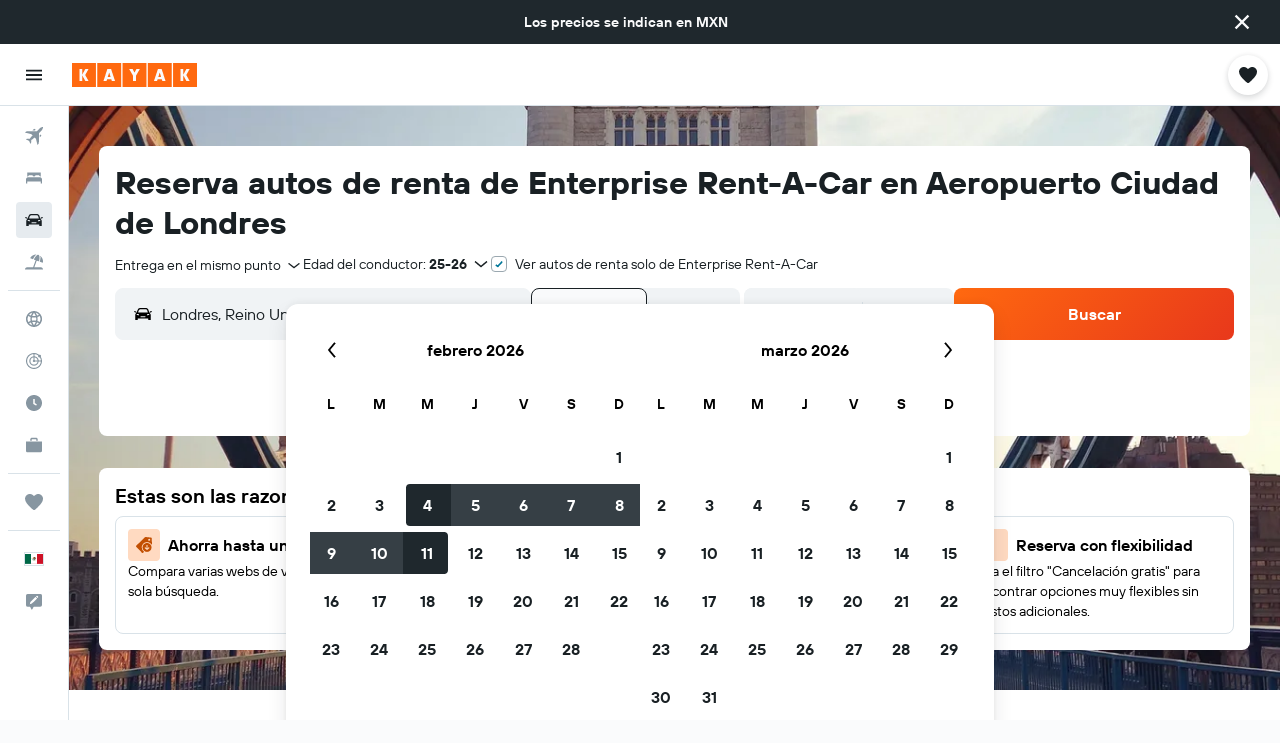

--- FILE ---
content_type: text/html;charset=UTF-8
request_url: https://www.kayak.com.mx/Enterprise-Alquiler-de-autos-Londres.LCY.AENTERPRISE.cla.ksp
body_size: 85468
content:
<!DOCTYPE html>
<html lang='es-mx' dir='ltr'>
<head>
<meta name="r9-version" content="R802b"/><meta name="r9-built" content="20260127.060107"/><meta name="r9-rendered" content="Tue, 27 Jan 2026 17:10:17 GMT"/><meta name="r9-build-number" content="65"/><link rel="stylesheet" href="https://content.r9cdn.net/res/combined.css?v=a5bef9dcb55a6573c2ccba765257aeba8201df26&amp;cluster=4"/><link rel="stylesheet" href="https://content.r9cdn.net/res/combined.css?v=0e047dc3583f37d51a5570e3542a4595ab7ae8cf&amp;cluster=4"/><meta name="viewport" content="width=device-width, initial-scale=1, minimum-scale=1"/><meta name="format-detection" content="telephone=no"/><link rel="icon" href="/favicon.ico" sizes="any"/><link rel="icon" href="/icon.svg" type="image/svg+xml"/><title>Autos de renta de Enterprise Rent-A-Car en Aeropuerto Ciudad de Londres - KAYAK</title><meta name="description" content="Busca los mejores precios de autos de renta de Enterprise Rent-A-Car en Aeropuerto Ciudad de Londres. Lee 10,000 opiniones sobre Enterprise Rent-A-Car en Aeropuerto Ciudad de Londres. Encuentra ofertas de autos de renta en el aeropuerto con KAYAK."/><link rel="preconnect" href="apis.google.com"/><link rel="dns-prefetch" href="apis.google.com"/><link rel="preconnect" href="www.googletagmanager.com"/><link rel="dns-prefetch" href="www.googletagmanager.com"/><link rel="preconnect" href="www.google-analytics.com"/><link rel="dns-prefetch" href="www.google-analytics.com"/><meta name="insight-app-sec-validation" content="af188ca0-1818-47ab-bc00-80a6b93a47d0"/><script type="text/javascript">
var safari13PlusRegex = /Macintosh;.*?Version\/(1[3-9]|[2-9][0-9]+)(\.[0-9]+)* Safari/;
if (
window &&
window.navigator &&
window.navigator.userAgent &&
window.navigator.userAgent.indexOf('Safari') > -1 &&
window.navigator.userAgent.indexOf('Chrome') === -1 &&
safari13PlusRegex.test(window.navigator.userAgent)
) {
if (
'ontouchstart' in window &&
(!('cookieEnabled' in window.navigator) || window.navigator.cookieEnabled)
) {
if (
decodeURIComponent(document.cookie).indexOf('pmov=') < 0 &&
decodeURIComponent(document.cookie).indexOf('oo.tweb=') < 0
) {
var d = new Date();
d.setTime(d.getTime() + 90 * 24 * 60 * 60 * 1000);
document.cookie = 'pmov=tb;path=/;expires=' + d.toUTCString();
}
}
}
</script><meta name="kayak_page" content="car,static-agency-location,airport"/><meta name="seop" content="LCY-ENTERPRISE"/><meta name="seo-cache" content="true"/><meta name="kayak_seo_splitxp" content="seo-kayak-cars-deals-redesign=control-group"/><script type="text/javascript">
var DynamicContextPromise = (function (handler) {
this.status = 0;
this.value = undefined;
this.thenCallbacks = [];
this.catchCallbacks = [];
this.then = function(fn) {
if (this.status === 0) {
this.thenCallbacks.push(fn);
}
if (this.status === 1) {
fn(this.value);
}
return this;
}.bind(this);
this.catch = function(fn) {
if (this.status === 0) {
this.catchCallbacks.push(fn);
}
if (this.status === 2) {
fn(this.value);
}
return this;
}.bind(this);
var resolve = function(value) {
if (this.status === 0) {
this.status = 1;
this.value = value;
this.thenCallbacks.forEach(function(fn) {
fn(value)
});
}
}.bind(this);
var reject = function(value) {
if (this.status === 0) {
this.status = 2;
this.value = value;
this.catchCallbacks.forEach(function(fn) {
fn(value)
});
}
}.bind(this);
try {
handler(resolve, reject);
} catch (err) {
reject(err);
}
return {
then: this.then,
catch: this.catch,
};
}).bind({})
var ie = (function () {
var undef,
v = 3,
div = document.createElement('div'),
all = div.getElementsByTagName('i');
while (div.innerHTML = '<!--[if gt IE ' + (++v) + ']><i></i><![endif]-->', all[0]);
return v > 4 ? v : undef;
}());
var xhr = ie <= 9 ? new XDomainRequest() : new XMLHttpRequest();
var trackingQueryParams = "";
var getOnlyValidParams = function(paramsList, reservedParamsList) {
var finalParamsList = [];
for (var i = 0; i < paramsList.length; i++) {
if (reservedParamsList.indexOf(paramsList[i].split('=')[0]) == -1) {
finalParamsList.push(paramsList[i]);
}
}
return finalParamsList;
}
var removeUnnecessaryQueryStringChars = function(paramsString) {
if (paramsString.charAt(0) === '?') {
return paramsString.substr(1);
}
return paramsString;
}
var reservedParamsList = ['vertical', 'pageId', 'subPageId', 'originalReferrer', 'seoPlacementId', 'seoLanguage', 'seoCountry', 'tags'];
var paramsString = window.location && window.location.search;
if (paramsString) {
paramsString = removeUnnecessaryQueryStringChars(paramsString);
var finalParamsList = getOnlyValidParams(paramsString.split('&'), reservedParamsList)
trackingQueryParams = finalParamsList.length > 0 ? "&" + finalParamsList.join("&") + "&seo=true" : "";
}
var trackingUrl = '/s/run/fpc/context' +
'?vertical=car' +
'&pageId=static-agency-location' +
'&subPageId=airport' +
'&originalReferrer=' + encodeURIComponent(document.referrer) +
'&seoPlacementId=' + encodeURIComponent('LCY-ENTERPRISE') +
'&tags=' + encodeURIComponent('') +
'&origin=' + encodeURIComponent('') +
'&destination=' + encodeURIComponent('') +
'&isSeoPage=' + encodeURIComponent('true') +
'&domain=' + encodeURIComponent(window.location.host) +
trackingQueryParams;
xhr.open('GET', trackingUrl, true);
xhr.responseType = 'json';
window.R9 = window.R9 || {};
window.R9.unhiddenElements = [];
window.R9.dynamicContextPromise = new DynamicContextPromise(function(resolve, reject) {
xhr.onload = function () {
if (xhr.readyState === xhr.DONE && xhr.status === 200) {
window.R9 = window.R9 || {};
window.R9.globals = window.R9.globals || {};
resolve(xhr.response);
if (xhr.response['formToken']) {
R9.globals.formtoken = xhr.response['formToken'];
}
if (xhr.response['jsonPlacementEnabled'] && xhr.response['jsonGlobalPlacementEnabled']) {
if (xhr.response['placement']) {
R9.globals.placement = xhr.response['placement'];
}
if (xhr.response['affiliate']) {
R9.globals.affiliate = xhr.response['affiliate'];
}
}
if (xhr.response['dsaRemovableFields']) {
var dsaRemovableParamsList = xhr.response['dsaRemovableFields'];
var query = window.location.search.slice(1) || "";
var params = query.split('&');
var needRemoveParams = false;
for (var i = 0; i < dsaRemovableParamsList.length; i++) {
if (query.indexOf(dsaRemovableParamsList[i] + '=') != -1) {
needRemoveParams = true;
break;
}
}
if (needRemoveParams) {
var path = window.location.pathname;
var finalQuery = [];
for (var i = 0; i < params.length; i++) {
if (dsaRemovableParamsList.indexOf(params[i].split('=')[0]) == -1) {
finalQuery.push(params[i]);
}
}
if (window.history.replaceState) {
window.history.replaceState({}, document.title, path + (finalQuery.length > 0 ? '?' + finalQuery.join('&') : ''));
}
}
if(xhr.response['cachedCookieConsentEnabled']) {
var unhideElement = (elementId) => {
var elementToUnhide = document.querySelector(elementId);
if (elementToUnhide) {
window.R9.unhiddenElements = window.R9.unhiddenElements || [];
window.R9.unhiddenElements.push(elementId.replace('#', ''));
elementToUnhide.removeAttribute('hidden');
elementToUnhide.dispatchEvent(new Event('initialStaticHideRemove'));
}
}
var unhideCookieConsent = () => {
if (xhr.response['showSharedIabTcfDialog']) {
unhideElement('#iab-tcf-dialog');
}
if (xhr.response['showDataTransferDisclaimerDialog']) {
unhideElement('#shared-data-transfer-disclaimer-dialog');
}
if (xhr.response['showTwoPartyConsentDialog']) {
unhideElement('#shared-two-part-consent-dialog');
}
}
if (document.readyState === "loading") {
document.addEventListener("DOMContentLoaded", unhideCookieConsent);
} else {
unhideCookieConsent();
}
}
}
} else {
reject(xhr.response);
}
};
})
xhr.send('');
</script><link rel="canonical" href="https://www.kayak.com.mx/Enterprise-Alquiler-de-autos-Londres.LCY.AENTERPRISE.cla.ksp"/><link rel="alternate" hrefLang="en-AU" href="https://www.kayak.com.au/Enterprise-Car-hire-London.LCY.AENTERPRISE.cla.ksp"/><link rel="alternate" hrefLang="es-ES" href="https://www.kayak.es/Enterprise-Coches-de-alquiler-Londres.LCY.AENTERPRISE.cla.ksp"/><link rel="alternate" hrefLang="fr-FR" href="https://www.kayak.fr/Enterprise-Locations-de-voiture-Londres.LCY.AENTERPRISE.cla.ksp"/><link rel="alternate" hrefLang="en-GB" href="https://www.kayak.co.uk/Enterprise-Car-hire-London.LCY.AENTERPRISE.cla.ksp"/><link rel="alternate" hrefLang="it-IT" href="https://www.kayak.it/Enterprise-Auto-a-noleggio-Londra.LCY.AENTERPRISE.cla.ksp"/><link rel="alternate" hrefLang="es-MX" href="https://www.kayak.com.mx/Enterprise-Alquiler-de-autos-Londres.LCY.AENTERPRISE.cla.ksp"/><link rel="alternate" hrefLang="en-US" href="https://www.kayak.com/Enterprise-Car-Rentals-London.LCY.AENTERPRISE.cla.ksp"/><meta name="msvalidate.01" content="F474AA342B64B17CDE53F5C5D4C07C7A"/><meta property="og:image" content="https://content.r9cdn.net/rimg/dimg/8a/d8/29dcb2f0-city-28501-16292eefebc.jpg?width=1200&amp;height=630&amp;crop=false"/><meta property="og:image:width" content="1200"/><meta property="og:image:height" content="630"/><meta property="og:title" content="Autos de renta de Enterprise Rent-A-Car en Aeropuerto Ciudad de Londres - KAYAK"/><meta property="og:type" content="website"/><meta property="og:description" content="Busca los mejores precios de autos de renta de Enterprise Rent-A-Car en Aeropuerto Ciudad de Londres. Lee 10,000 opiniones sobre Enterprise Rent-A-Car en Aeropuerto Ciudad de Londres. Encuentra ofertas de autos de renta en el aeropuerto con KAYAK."/><meta property="og:url" content="https://www.kayak.com.mx/Enterprise-Alquiler-de-autos-Londres.LCY.AENTERPRISE.cla.ksp"/><meta property="og:site_name" content="KAYAK"/><meta property="fb:pages" content="90811893045"/><meta property="twitter:title" content="Autos de renta de Enterprise Rent-A-Car en Aeropuerto Ciudad de Londres - KAYAK"/><meta name="twitter:description" content="Busca los mejores precios de autos de renta de Enterprise Rent-A-Car en Aeropuerto Ciudad de Londres. Lee 10,000 opiniones sobre Enterprise Rent-A-Car en Aeropuerto Ciudad de Londres. Encuentra ofertas de autos de renta en el aeropuerto con KAYAK."/><meta name="twitter:image:src" content="https://content.r9cdn.net/rimg/dimg/8a/d8/29dcb2f0-city-28501-16292eefebc.jpg?width=440&amp;height=220&amp;crop=false"/><meta name="twitter:card" content="summary_large_image"/><meta name="twitter:site" content="@KAYAK"/><meta name="twitter:creator" content="@KAYAK"/><meta name="robots" content="index,follow"/><link rel="apple-touch-icon" href="/apple-touch-icon.png"/><link rel="apple-touch-icon" sizes="60x60" href="/apple-touch-icon-60x60.png"/><link rel="apple-touch-icon" sizes="76x76" href="/apple-touch-icon-76x76.png"/><link rel="apple-touch-icon" sizes="120x120" href="/apple-touch-icon-120x120.png"/><link rel="apple-touch-icon" sizes="152x152" href="/apple-touch-icon-152x152.png"/><link rel="apple-touch-icon" sizes="167x167" href="/apple-touch-icon-167x167.png"/><link rel="apple-touch-icon" sizes="180x180" href="/apple-touch-icon-180x180.png"/><script type="application/ld+json">{"@context":"https://schema.org","@type":"Website","name":"KAYAK","url":"https://www.kayak.com.mx"}</script><script type="application/ld+json">{"@context":"http://schema.org","@type":"Organization","name":"KAYAK","url":"https://www.kayak.com.mx/Enterprise-Alquiler-de-autos-Londres.LCY.AENTERPRISE.cla.ksp","sameAs":["https://www.facebook.com/KAYAKEnEspanol/","https://www.instagram.com/kayak_latam/"]}</script><script type="application/ld+json">{"@context":"http://schema.org","@type":"FAQPage","mainEntity":[{"@type":"Question","name":"¿Dónde encuentro autos de renta de Enterprise Rent-A-Car en Aeropuerto Ciudad de Londres?","acceptedAnswer":{"@type":"Answer","text":"5 Pettman Crescent es la agencia de renta de Enterprise Rent-A-Car más cercana a Aeropuerto Ciudad de Londres. El número de teléfono de esta agencia es +44 20 8293 9664."}},{"@type":"Question","name":"¿Enterprise Rent-A-Car ofrece traslados o servicios de recogida desde Aeropuerto Ciudad de Londres (LCY)?","acceptedAnswer":{"@type":"Answer","text":"No (según nuestros datos)"}}]}</script><script type="application/ld+json">{"@context":"http://schema.org","@type":"BreadcrumbList","itemListElement":[{"@type":"ListItem","position":"1","item":{"@id":"/","name":"KAYAK.com.mx"}},{"@type":"ListItem","position":"2","item":{"@id":"/cars","name":"Autos"}},{"@type":"ListItem","position":"3","item":{"@id":"/Reino-Unido-Alquiler-de-autos.252.crc.html","name":"Renta de autos en Reino Unido"}},{"@type":"ListItem","position":"4","item":{"@id":"/Inglaterra-Reino-Unido-Coches-de-alquiler.3996.crr.html","name":"Renta de autos en Inglaterra"}},{"@type":"ListItem","position":"5","item":{"@id":"/Renta-economica-de-autos-Londres.28501.cars.ksp","name":"Renta de autos en Londres"}},{"@type":"ListItem","position":"6","item":{"@id":"/Enterprise-Alquiler-de-autos-Londres.AENTERPRISE.28501.cl.ksp","name":"Renta de autos Enterprise Rent-A-Car en Londres"}},{"@type":"ListItem","position":"7","item":{"@id":"","name":"Autos de renta de Enterprise Rent-A-Car en Aeropuerto Ciudad de Londres"}}]}</script><script type="application/ld+json">{"@context":"http://schema.org","@type":"AutoRental","name":"Enterprise Rent-A-Car","image":"https://content.r9cdn.net/rimg/provider-logos/cars/h/enterprise.png?crop=false&width=120&height=60&fallback=default3.png&_v=e58e7c74ab38dad83c27b49b39d0986f","aggregateRating":{"@type":"AggregateRating","ratingCount":"10000","ratingValue":"77","bestRating":"100"},"parentOrganization":{"@type":"Organization","name":"Enterprise Rent-A-Car"}}</script>
</head>
<body class='bd-default bd-kyk react react-st es_MX '><div id='root'><div class="c--AO"><nav class="mZv3" aria-label="Enlaces rápidos del teclado"><a href="#main">Ir al contenido principal</a></nav><div data-testid="page-top-anchor" aria-live="polite" aria-atomic="true" tabindex="-1" style="position:absolute;width:1px;height:1px;margin:-1px;padding:0;overflow:hidden;clip-path:inset(50%);white-space:nowrap;border:0"></div><header class="mc6t mc6t-mod-sticky-always" style="height:62px;top:0px"><div class="mc6t-wrapper"><div><div class="mc6t-banner mc6t-mod-sticky-non-mobile"></div></div><div class="mc6t-main-content mc6t-mod-bordered" style="height:62px"><div class="common-layout-react-HeaderV2 V_0p V_0p-mod-branded V_0p-mod-side-nav-ux-v2"><div class="wRhj wRhj-mod-justify-start wRhj-mod-grow"><div class="mc6t-nav-button mc6t-mod-hide-empty"><div role="button" tabindex="0" class="ZGw- ZGw--mod-size-medium ZGw--mod-variant-default" aria-label="Abrir navegación principal"><svg viewBox="0 0 200 200" width="20" height="20" xmlns="http://www.w3.org/2000/svg" role="presentation"><path d="M20 153.333h160v-17.778H20v17.778zm0-44.444h160V91.111H20v17.778zm0-62.222v17.778h160V46.667H20z"/></svg></div></div><div class="mc6t-logo mc6t-mod-hide-empty"><div class="gPDR gPDR-mod-focus-keyboard gPDR-kayak gPDR-non-compact gPDR-main-logo-mobile gPDR-mod-reduced-size"><a class="gPDR-main-logo-link" href="/" itemProp="https://schema.org/logo" aria-label="Ir a la página principal de kayak"><div class="gPDR-main-logo" style="animation-duration:2000ms"><span style="transform:translate3d(0,0,0);vertical-align:middle;-webkit-font-smoothing:antialiased;-moz-osx-font-smoothing:grayscale;width:auto;height:auto" class="gPDR-logo-image"><svg width="100%" height="100%" viewBox="0 0 125 24" fill="none" xmlns="http://www.w3.org/2000/svg" role="presentation" style="width:inherit;height:inherit;line-height:inherit;color:inherit"><path fill-rule="evenodd" clip-rule="evenodd" d="M0 24h23.936V0H0v24zm25.266 0h23.936V0H25.266v24zm49.202 0H50.532V0h23.936v24zm1.33 0h23.936V0H75.798v24zM125 24h-23.936V0H125v24z" fill="#FF690F"/><path fill-rule="evenodd" clip-rule="evenodd" d="M10.287 11.549V6H7.38v12h2.907v-5.548L13.348 18h3.208l-3.33-6 3.33-6h-3.208l-3.061 5.549zm24.785 4.724L34.552 18h-3.104l3.947-12h3.696l3.93 12h-3.194l-.52-1.727h-4.235zm2.117-6.837l-1.4 4.48h2.8l-1.4-4.48zM63.98 18h-2.906v-5.29L57.144 6h3.463l1.938 3.688L64.447 6h3.409l-3.876 6.71V18zm21.624-1.727L85.084 18h-3.105l3.948-12h3.696l3.93 12h-3.194l-.52-1.727h-4.235zm2.117-6.837l-1.4 4.48h2.8l-1.4-4.48zm23.63 2.113V6h-2.907v12h2.907v-5.548L114.412 18h3.208l-3.33-6 3.33-6h-3.208l-3.061 5.549z" fill="#FAFAFC"/> </svg></span></div></a></div></div></div><div class="wRhj wRhj-mod-width-full-mobile wRhj-mod-justify-center wRhj-mod-allow-shrink"><div class="V_0p-search-display-wrapper"></div></div><div class="wRhj wRhj-mod-justify-end wRhj-mod-grow"><div><div class="common-layout-react-HeaderAccountWrapper theme-light account--collapsible account--not-branded"><div class="ui-layout-header-HeaderTripsItem"><div class="trips-drawer-wrapper theme-light"><div><div role="button" tabindex="0" class="ZGw- ZGw--mod-size-medium ZGw--mod-variant-round" aria-label="Abrir Trips"><div class="c_EZE"><svg viewBox="0 0 200 200" width="1.25em" height="1.25em" xmlns="http://www.w3.org/2000/svg" class="" role="presentation" aria-hidden="true"><path d="M176.54 34.58c-8.61-8.83-20.13-13.99-32.29-14.53c-21.53-.97-36.06 12.06-43.92 22.17c-7.86-10.12-22.39-23.14-43.92-22.17c-12.27.54-23.68 5.7-32.29 14.53c-8.72 8.93-13.45 20.56-13.45 32.83c0 19.27 10.98 41.01 32.51 64.58c17.11 18.73 32.29 33.15 46.28 44.24c3.23 2.48 7.1 3.77 10.87 3.77s7.64-1.29 10.87-3.77c14.1-11.09 29.17-25.51 46.28-44.24c21.53-23.57 32.51-45.32 32.51-64.58c0-12.27-4.74-23.9-13.46-32.83z"/></svg></div></div></div></div></div></div></div></div><div class="c5ab7 c5ab7-mod-absolute c5ab7-collapsed c5ab7-mod-variant-accordion" style="top:62px"><div tabindex="-1" class="pRB0 pRB0-collapsed pRB0-mod-variant-accordion pRB0-mod-position-sticky" style="top:62px;height:calc(100vh - 62px)"><div><div class="pRB0-nav-items"><nav class="HtHs" aria-label="Buscar"><ul class="HtHs-nav-list"><li><a href="/vuelos/Mexico-MX0/la-Ciudad-de-Londres-LCY" aria-label="Buscar vuelos " class="dJtn dJtn-collapsed dJtn-mod-variant-accordion" aria-current="false"><svg viewBox="0 0 200 200" width="1.25em" height="1.25em" xmlns="http://www.w3.org/2000/svg" class="ncEv ncEv-rtl-aware dJtn-menu-item-icon" role="presentation" aria-hidden="true"><path d="M178.081 41.973c-2.681 2.663-16.065 17.416-28.956 30.221c0 107.916 3.558 99.815-14.555 117.807l-14.358-60.402l-14.67-14.572c-38.873 38.606-33.015 8.711-33.015 45.669c.037 8.071-3.373 13.38-8.263 18.237L50.66 148.39l-30.751-13.513c10.094-10.017 15.609-8.207 39.488-8.207c8.127-16.666 18.173-23.81 26.033-31.62L70.79 80.509L10 66.269c17.153-17.039 6.638-13.895 118.396-13.895c12.96-12.873 26.882-27.703 29.574-30.377c7.745-7.692 28.017-14.357 31.205-11.191c3.187 3.166-3.349 23.474-11.094 31.167zm-13.674 42.469l-8.099 8.027v23.58c17.508-17.55 21.963-17.767 8.099-31.607zm-48.125-47.923c-13.678-13.652-12.642-10.828-32.152 8.57h23.625l8.527-8.57z"/></svg><div class="dJtn-menu-item-title">Vuelos</div></a></li><li><a href="/Hoteles-en-Londres.28501.hotel.ksp" aria-label="Buscar alojamientos " class="dJtn dJtn-collapsed dJtn-mod-variant-accordion" aria-current="false"><svg viewBox="0 0 200 200" width="1.25em" height="1.25em" xmlns="http://www.w3.org/2000/svg" class="ncEv dJtn-menu-item-icon" role="presentation" aria-hidden="true"><path d="M166.666 44.998v40.438h-6.078c-2.927-7.642-10.155-13.048-18.607-13.048H123.68c-8.452 0-15.68 5.406-18.607 13.048H94.927C92 77.794 84.772 72.388 76.32 72.388H58.019c-8.452 0-15.68 5.406-18.607 13.048H33.33V44.998h133.336zM180 113.749c0-10.387-7.445-18.982-17.131-20.414H37.131C27.44 94.767 20 103.362 20 113.749v41.253h13.33v-20.627h133.336v20.627H180v-41.253z"/></svg><div class="dJtn-menu-item-title">Hoteles</div></a></li><li><a href="/cars" aria-label="Buscar autos " class="dJtn dJtn-active dJtn-collapsed dJtn-mod-variant-accordion" aria-current="page"><svg viewBox="0 0 200 200" width="1.25em" height="1.25em" xmlns="http://www.w3.org/2000/svg" class="ncEv dJtn-menu-item-icon" role="presentation" aria-hidden="true"><path d="M22.613 84.516C15.647 84.516 10 78.883 10 71.935h12.613c6.966 0 12.613 5.632 12.613 12.581H22.613zm154.774-12.581c-6.966 0-12.613 5.632-12.613 12.581h12.613c6.966 0 12.613-5.633 12.613-12.581h-12.613zm-14.97 13.387c17.991 23.752 15.201 5.722 15.201 74.678h-25.226v-15.484H46.638V160H22.382c0-61.366-3.522-57.158 15.26-75.027C52.259 31.161 56.599 40 127.818 40c25.287 0 29.864 27.733 34.599 45.322zM51.402 84.63h97.104c-10.46-38.739-5.871-32.049-76.037-32.049c-14.277 0-17.559 19.369-21.067 32.049zm9.619 26.983c0-6.948-5.647-12.581-12.613-12.581H35.796c0 6.948 5.647 12.581 12.613 12.581h12.612zm60.705 11.613H78.169a4.374 4.374 0 0 0-4.132 5.791c1.318 4.014 1.759 2.919 47.794 2.919c5.718-.001 5.891-8.71-.105-8.71zm42.479-24.194h-12.574c-6.944 0-12.613 5.655-12.613 12.581h12.574c6.944 0 12.613-5.654 12.613-12.581z"/></svg><div class="dJtn-menu-item-title">Autos</div></a></li><li><a href="/packagetours/londres" aria-label="Buscar paquetes " class="dJtn dJtn-collapsed dJtn-mod-variant-accordion" aria-current="false"><svg viewBox="0 0 200 200" width="1.25em" height="1.25em" xmlns="http://www.w3.org/2000/svg" class="ncEv dJtn-menu-item-icon" role="presentation" aria-hidden="true"><path d="M157.952 96.997c6.587-23.706 7.897-44.46 4.27-58.735c21.469 15.807 32.083 43.166 26.147 69.806l-30.417-11.071zm-33.65-71.949C98.32 24.07 73.444 38.069 61.141 61.761l29.201 10.628c10.043-22.067 22.168-38.629 33.96-47.341zM167.5 152.5h-64.222l24.267-66.571l22.224 8.089c7.814-28.622 6.856-50.857 1.101-61.029c-3.617-3.015-3.281-3.53-11.699-5.766c-11.068 2.509-27.356 19.292-40.644 48.145l17.85 6.497l-25.75 70.635H32.5C20.074 152.5 10 162.574 10 175h180c0-12.426-10.074-22.5-22.5-22.5z"/></svg><div class="dJtn-menu-item-title">Paquetes</div></a></li></ul></nav></div><div class="pRB0-line"></div><div class="pRB0-nav-items"><nav class="HtHs" aria-label="Planificación de viajes"><ul class="HtHs-nav-list"><li><a href="#" class="eHiZ-mod-underline-none dJtn dJtn-collapsed dJtn-mod-variant-accordion" aria-label="Ir a Explore " aria-current="false"><svg viewBox="0 0 200 200" width="1.25em" height="1.25em" xmlns="http://www.w3.org/2000/svg" class="ncEv dJtn-menu-item-icon" role="presentation" aria-hidden="true"><path d="M169.88 138.9h0a79.85 79.85 0 00-3.83-84c-.1-.15-.22-.29-.33-.44a79.91 79.91 0 00-131.3-.2c-.15.22-.33.43-.48.65c-1.37 2-2.63 4.07-3.82 6.2h0a79.85 79.85 0 003.83 84c.1.15.22.29.33.44a79.91 79.91 0 00131.3.2c.15-.22.33-.43.48-.65c1.37-2 2.63-4.1 3.82-6.2zM100 114.55a110.59 110.59 0 00-20.32 2a93.19 93.19 0 01-.05-33a111 111 0 0020.37 2a110.17 110.17 0 0020.37-2a96.15 96.15 0 011.45 16.45a98.18 98.18 0 01-1.5 16.52a111.13 111.13 0 00-20.32-1.97zm16.78 16.12a97.25 97.25 0 01-16.78 31a97.09 97.09 0 01-16.78-31a95.82 95.82 0 0116.78-1.58a98.8 98.8 0 0116.78 1.58zM83.17 69.32a101.72 101.72 0 0116.83-31a101.79 101.79 0 0116.83 31A95.33 95.33 0 01100 70.91a98.56 98.56 0 01-16.83-1.59zm51.35 10.6a115.45 115.45 0 0023.28-10.56a65.2 65.2 0 010 61.27a113 113 0 00-23.38-10.54a113.12 113.12 0 001.94-20.09a111.07 111.07 0 00-1.84-20.08zm15-22.59A100.53 100.53 0 01131 65.78a115.69 115.69 0 00-14.12-28.95a65.42 65.42 0 0132.64 20.5zm-66.39-20.5a115.75 115.75 0 00-14.08 28.85a98.56 98.56 0 01-18.56-8.37a65.51 65.51 0 0132.64-20.48zM65.49 79.88a107.94 107.94 0 00.07 40.17a115.19 115.19 0 00-23.36 10.59a65.2 65.2 0 010-61.27a113 113 0 0023.29 10.51zm-15 62.79a100.14 100.14 0 0118.61-8.47a112.19 112.19 0 0014 29a65.4 65.4 0 01-32.62-20.53zm66.46 20.48a112.49 112.49 0 0013.94-28.85a98.23 98.23 0 0118.63 8.39a65.45 65.45 0 01-32.58 20.46z"/></svg><div class="dJtn-menu-item-title">Explore</div></a></li><li><a href="#" class="eHiZ-mod-underline-none dJtn dJtn-collapsed dJtn-mod-variant-accordion" aria-label="Seguir un vuelo|Rastrear un vuelo " aria-current="false"><svg viewBox="0 0 200 200" width="1.25em" height="1.25em" xmlns="http://www.w3.org/2000/svg" class="ncEv dJtn-menu-item-icon" role="presentation" aria-hidden="true"><path d="M168.281 58.293c6.845-11.994-5.4-26.252-18.407-20.847C98.458-3.603 20 32.035 20 100c0 44.183 35.817 80 80 80c62.669 0 100.636-68.852 68.281-121.707zm-63.17-27.232a68.554 68.554 0 0 1 37.055 14.07c-4.703 11.218 5.608 23.149 17.509 19.833a68.481 68.481 0 0 1 9.264 29.925h-21.63c-2.285-22.237-19.961-39.913-42.199-42.199V31.061zm0 32.809c16.099 2.175 28.844 14.92 31.019 31.019h-25.588a11.472 11.472 0 0 0-5.431-5.431V63.87zm5.241 41.004h25.588c-2.498 18.488-18.934 32.552-38.383 31.265c-43.199-2.859-45.502-66.262-2.432-72.08v25.588a11.44 11.44 0 0 0-6.384 12.184c1.723 10.959 16.792 13.189 21.611 3.043zm-12.759 63.959c-35.94-1.236-65.19-30.486-66.426-66.426c-1.29-37.5 27.4-68.589 63.958-71.157v21.63c-24.355 2.503-43.239 23.467-42.424 48.667c.801 24.759 20.992 44.951 45.751 45.751c25.199.815 46.164-18.068 48.667-42.424h21.63c-2.567 36.559-33.656 65.248-71.156 63.959z"/></svg><div class="dJtn-menu-item-title">Rastreador</div></a></li><li><a href="#" class="eHiZ-mod-underline-none dJtn dJtn-collapsed dJtn-mod-variant-accordion" aria-label="Descubre el mejor momento para viajar " aria-current="false"><svg viewBox="0 0 200 200" width="1.25em" height="1.25em" xmlns="http://www.w3.org/2000/svg" class="ncEv dJtn-menu-item-icon" role="presentation" aria-hidden="true"><path d="M99.92 20C55.76 20 20 55.84 20 100s35.76 80 79.92 80c44.24 0 80.08-35.84 80.08-80s-35.84-80-80.08-80zm21.221 106.432C94.917 110.697 92.5 110.659 92.5 105V60h15v40.754l21.359 12.814l-7.718 12.864z"/></svg><div class="dJtn-menu-item-title">Cuándo ir</div></a></li><li><a href="#" class="eHiZ-mod-underline-none dJtn dJtn-collapsed dJtn-mod-variant-accordion" aria-label="KAYAK for Business NUEVO" aria-current="false"><svg viewBox="0 0 200 200" width="1.25em" height="1.25em" xmlns="http://www.w3.org/2000/svg" class="ncEv dJtn-menu-item-icon" role="presentation" aria-hidden="true"><path d="M78.182 42h43.636v14.5h14.546V41.855c0-7.924-6.451-14.355-14.407-14.355H78.044c-7.956 0-14.407 6.431-14.407 14.355V56.5h14.546V42zM20 63.75V158c0 8.004 6.516 14.5 14.545 14.5h130.909c8.029 0 14.545-6.496 14.545-14.5V63.75H20z"/></svg><div class="dJtn-menu-item-title">KAYAK for Business</div><span class="dJtn-flag-text">NUEVO</span></a></li></ul></nav></div><div class="pRB0-line"></div><div class="pRB0-nav-items"><div><a href="#" class="eHiZ-mod-underline-none dJtn dJtn-collapsed dJtn-mod-variant-accordion" aria-label="Trips " aria-current="false"><svg viewBox="0 0 200 200" width="1.25em" height="1.25em" xmlns="http://www.w3.org/2000/svg" class="ncEv dJtn-menu-item-icon" role="presentation" aria-hidden="true"><path d="M176.54 34.58c-8.61-8.83-20.13-13.99-32.29-14.53c-21.53-.97-36.06 12.06-43.92 22.17c-7.86-10.12-22.39-23.14-43.92-22.17c-12.27.54-23.68 5.7-32.29 14.53c-8.72 8.93-13.45 20.56-13.45 32.83c0 19.27 10.98 41.01 32.51 64.58c17.11 18.73 32.29 33.15 46.28 44.24c3.23 2.48 7.1 3.77 10.87 3.77s7.64-1.29 10.87-3.77c14.1-11.09 29.17-25.51 46.28-44.24c21.53-23.57 32.51-45.32 32.51-64.58c0-12.27-4.74-23.9-13.46-32.83z"/></svg><div class="dJtn-menu-item-title">Trips</div></a></div></div><div class="pRB0-line"></div><div class="pRB0-nav-items"><div role="button" tabindex="0" aria-label="Seleccionar idioma " class="dJtn dJtn-collapsed dJtn-mod-variant-accordion"><div class="dJtn-menu-item-icon"><div class="IXOM IXOM-mod-size-xsmall"><span class="IXOM-flag-container IXOM-mx IXOM-mod-bordered"><img class="DU4n DU4n-hidden" alt="México (Español)" width="18" height="12"/></span></div></div><div class="dJtn-menu-item-title">Español</div></div></div></div><div class="pRB0-navigation-links"><div class="F-Tz"></div></div></div></div><div class="c1yxs-hidden"><div class="c-ulo c-ulo-mod-always-render" aria-modal="true"><div class="c-ulo-viewport"><div tabindex="-1" class="c-ulo-content" style="max-width:640px"><div class="BLL2 BLL2-mod-variant-row BLL2-mod-padding-top-small BLL2-mod-padding-bottom-base BLL2-mod-padding-x-large"><div class="BLL2-main BLL2-mod-close-variant-dismiss BLL2-mod-dialog-variant-bottom-sheet-popup"><span class="BLL2-close BLL2-mod-close-variant-dismiss BLL2-mod-close-orientation-left BLL2-mod-close-button-padding-none"><button role="button" class="Py0r Py0r-mod-full-height-width Py0r-mod-variant-solid Py0r-mod-theme-none Py0r-mod-shape-default Py0r-mod-size-xsmall Py0r-mod-outline-offset" tabindex="0" aria-disabled="false" aria-label="Cerrar"><div class="Py0r-button-container"><div class="Py0r-button-content"><svg viewBox="0 0 200 200" width="20" height="20" xmlns="http://www.w3.org/2000/svg" role="presentation"><path fill-rule="evenodd" clip-rule="evenodd" d="M180 37.918L162.082 20L100 82.208L37.918 20L20 37.918L82.208 100L20 162.082L37.918 180L100 117.792L162.082 180L180 162.082L117.792 100z"/></svg></div></div></button></span><div class="BLL2-content"></div></div><div class="BLL2-bottom-content"><label class="hEI8" id="country-picker-search-label" for="country-picker-search">Buscar un país o un idioma</label><div role="presentation" tabindex="-1" class="puNl puNl-mod-cursor-inherit puNl-mod-font-size-base puNl-mod-radius-base puNl-mod-corner-radius-all puNl-mod-size-base puNl-mod-spacing-default puNl-mod-state-default puNl-mod-theme-form puNl-mod-validation-state-neutral puNl-mod-validation-style-border"><input class="NhpT NhpT-mod-radius-base NhpT-mod-corner-radius-all NhpT-mod-size-base NhpT-mod-state-default NhpT-mod-theme-form NhpT-mod-validation-state-neutral NhpT-mod-validation-style-border NhpT-mod-hide-native-clear-button" type="search" tabindex="0" aria-controls="country-picker-list" id="country-picker-search" autoComplete="off" placeholder="Buscar un país o un idioma" value=""/></div></div></div><div class="Qe5W Qe5W-mod-padding-none"><div class="daOL"><ul role="listbox" tabindex="0" id="country-picker-list" class="RHsd RHsd-mod-hide-focus-outline RHsd-mod-display-flex"><li id="es-AR-Argentina (Español)" role="option" class="pe5z" aria-selected="false"><a aria-current="false" class="dG4A" href="https://www.kayak.com.ar/cars" tabindex="-1"><div class="IXOM IXOM-mod-size-xsmall"><span class="IXOM-flag-container IXOM-ar IXOM-mod-bordered"><img class="DU4n DU4n-hidden" alt="Argentina (Español)" width="18" height="12"/></span></div><span class="dG4A-label">Argentina (Español)</span></a></li><li id="en-AU-Australia (English)" role="option" class="pe5z" aria-selected="false"><a aria-current="false" class="dG4A" href="https://www.kayak.com.au/Enterprise-Car-hire-London.LCY.AENTERPRISE.cla.ksp" tabindex="-1"><div class="IXOM IXOM-mod-size-xsmall"><span class="IXOM-flag-container IXOM-au IXOM-mod-bordered"><img class="DU4n DU4n-hidden" alt="Australia (English)" width="18" height="12"/></span></div><span class="dG4A-label">Australia (English)</span></a></li><li id="fr-BE-Belgique (Français)" role="option" class="pe5z" aria-selected="false"><a aria-current="false" class="dG4A" href="https://www.be.kayak.com/cars" tabindex="-1"><div class="IXOM IXOM-mod-size-xsmall"><span class="IXOM-flag-container IXOM-be IXOM-mod-bordered"><img class="DU4n DU4n-hidden" alt="Belgique (Français)" width="18" height="12"/></span></div><span class="dG4A-label">Belgique (Français)</span></a></li><li id="nl-BE-België (Nederlands)" role="option" class="pe5z" aria-selected="false"><a aria-current="false" class="dG4A" href="https://www.be.kayak.com/cars" tabindex="-1"><div class="IXOM IXOM-mod-size-xsmall"><span class="IXOM-flag-container IXOM-be IXOM-mod-bordered"><img class="DU4n DU4n-hidden" alt="België (Nederlands)" width="18" height="12"/></span></div><span class="dG4A-label">België (Nederlands)</span></a></li><li id="es-BO-Bolivia (Español)" role="option" class="pe5z" aria-selected="false"><a aria-current="false" class="dG4A" href="https://www.kayak.bo/cars" tabindex="-1"><div class="IXOM IXOM-mod-size-xsmall"><span class="IXOM-flag-container IXOM-bo IXOM-mod-bordered"><img class="DU4n DU4n-hidden" alt="Bolivia (Español)" width="18" height="12"/></span></div><span class="dG4A-label">Bolivia (Español)</span></a></li><li id="pt-BR-Brasil (Português)" role="option" class="pe5z" aria-selected="false"><a aria-current="false" class="dG4A" href="https://www.kayak.com.br/cars" tabindex="-1"><div class="IXOM IXOM-mod-size-xsmall"><span class="IXOM-flag-container IXOM-br IXOM-mod-bordered"><img class="DU4n DU4n-hidden" alt="Brasil (Português)" width="18" height="12"/></span></div><span class="dG4A-label">Brasil (Português)</span></a></li><li id="en-CA-Canada (English)" role="option" class="pe5z" aria-selected="false"><a aria-current="false" class="dG4A" href="https://www.ca.kayak.com/cars" tabindex="-1"><div class="IXOM IXOM-mod-size-xsmall"><span class="IXOM-flag-container IXOM-ca IXOM-mod-bordered"><img class="DU4n DU4n-hidden" alt="Canada (English)" width="18" height="12"/></span></div><span class="dG4A-label">Canada (English)</span></a></li><li id="fr-CA-Canada (Français)" role="option" class="pe5z" aria-selected="false"><a aria-current="false" class="dG4A" href="https://www.ca.kayak.com/cars" tabindex="-1"><div class="IXOM IXOM-mod-size-xsmall"><span class="IXOM-flag-container IXOM-ca IXOM-mod-bordered"><img class="DU4n DU4n-hidden" alt="Canada (Français)" width="18" height="12"/></span></div><span class="dG4A-label">Canada (Français)</span></a></li><li id="es-CL-Chile (Español)" role="option" class="pe5z" aria-selected="false"><a aria-current="false" class="dG4A" href="https://www.kayak.cl/cars" tabindex="-1"><div class="IXOM IXOM-mod-size-xsmall"><span class="IXOM-flag-container IXOM-cl IXOM-mod-bordered"><img class="DU4n DU4n-hidden" alt="Chile (Español)" width="18" height="12"/></span></div><span class="dG4A-label">Chile (Español)</span></a></li><li id="es-CO-Colombia (Español)" role="option" class="pe5z" aria-selected="false"><a aria-current="false" class="dG4A" href="https://www.kayak.com.co/cars" tabindex="-1"><div class="IXOM IXOM-mod-size-xsmall"><span class="IXOM-flag-container IXOM-co IXOM-mod-bordered"><img class="DU4n DU4n-hidden" alt="Colombia (Español)" width="18" height="12"/></span></div><span class="dG4A-label">Colombia (Español)</span></a></li><li id="es-CR-Costa Rica (Español)" role="option" class="pe5z" aria-selected="false"><a aria-current="false" class="dG4A" href="https://www.kayak.co.cr/cars" tabindex="-1"><div class="IXOM IXOM-mod-size-xsmall"><span class="IXOM-flag-container IXOM-cr IXOM-mod-bordered"><img class="DU4n DU4n-hidden" alt="Costa Rica (Español)" width="18" height="12"/></span></div><span class="dG4A-label">Costa Rica (Español)</span></a></li><li id="da-DK-Danmark (Dansk)" role="option" class="pe5z" aria-selected="false"><a aria-current="false" class="dG4A" href="https://www.kayak.dk/cars" tabindex="-1"><div class="IXOM IXOM-mod-size-xsmall"><span class="IXOM-flag-container IXOM-dk IXOM-mod-bordered"><img class="DU4n DU4n-hidden" alt="Danmark (Dansk)" width="18" height="12"/></span></div><span class="dG4A-label">Danmark (Dansk)</span></a></li><li id="de-DE-Deutschland (Deutsch)" role="option" class="pe5z" aria-selected="false"><a aria-current="false" class="dG4A" href="https://www.kayak.de/cars" tabindex="-1"><div class="IXOM IXOM-mod-size-xsmall"><span class="IXOM-flag-container IXOM-de IXOM-mod-bordered"><img class="DU4n DU4n-hidden" alt="Deutschland (Deutsch)" width="18" height="12"/></span></div><span class="dG4A-label">Deutschland (Deutsch)</span></a></li><li id="en-DE-Germany (English)" role="option" class="pe5z" aria-selected="false"><a aria-current="false" class="dG4A" href="https://www.kayak.de/cars" tabindex="-1"><div class="IXOM IXOM-mod-size-xsmall"><span class="IXOM-flag-container IXOM-de IXOM-mod-bordered"><img class="DU4n DU4n-hidden" alt="Germany (English)" width="18" height="12"/></span></div><span class="dG4A-label">Germany (English)</span></a></li><li id="es-EC-Ecuador (Español)" role="option" class="pe5z" aria-selected="false"><a aria-current="false" class="dG4A" href="https://www.kayak.com.ec/cars" tabindex="-1"><div class="IXOM IXOM-mod-size-xsmall"><span class="IXOM-flag-container IXOM-ec IXOM-mod-bordered"><img class="DU4n DU4n-hidden" alt="Ecuador (Español)" width="18" height="12"/></span></div><span class="dG4A-label">Ecuador (Español)</span></a></li><li id="es-SV-El Salvador (Español)" role="option" class="pe5z" aria-selected="false"><a aria-current="false" class="dG4A" href="https://www.kayak.com.sv/cars" tabindex="-1"><div class="IXOM IXOM-mod-size-xsmall"><span class="IXOM-flag-container IXOM-sv IXOM-mod-bordered"><img class="DU4n DU4n-hidden" alt="El Salvador (Español)" width="18" height="12"/></span></div><span class="dG4A-label">El Salvador (Español)</span></a></li><li id="es-ES-España (Español)" role="option" class="pe5z" aria-selected="false"><a aria-current="false" class="dG4A" href="https://www.kayak.es/Enterprise-Coches-de-alquiler-Londres.LCY.AENTERPRISE.cla.ksp" tabindex="-1"><div class="IXOM IXOM-mod-size-xsmall"><span class="IXOM-flag-container IXOM-es IXOM-mod-bordered"><img class="DU4n DU4n-hidden" alt="España (Español)" width="18" height="12"/></span></div><span class="dG4A-label">España (Español)</span></a></li><li id="ca-ES-Espanya (Català)" role="option" class="pe5z" aria-selected="false"><a aria-current="false" class="dG4A" href="https://www.kayak.es/Enterprise-Coches-de-alquiler-Londres.LCY.AENTERPRISE.cla.ksp" tabindex="-1"><div class="IXOM IXOM-mod-size-xsmall"><span class="IXOM-flag-container IXOM-es IXOM-mod-bordered"><img class="DU4n DU4n-hidden" alt="Espanya (Català)" width="18" height="12"/></span></div><span class="dG4A-label">Espanya (Català)</span></a></li><li id="fr-FR-France (Français)" role="option" class="pe5z" aria-selected="false"><a aria-current="false" class="dG4A" href="https://www.kayak.fr/Enterprise-Locations-de-voiture-Londres.LCY.AENTERPRISE.cla.ksp" tabindex="-1"><div class="IXOM IXOM-mod-size-xsmall"><span class="IXOM-flag-container IXOM-fr IXOM-mod-bordered"><img class="DU4n DU4n-hidden" alt="France (Français)" width="18" height="12"/></span></div><span class="dG4A-label">France (Français)</span></a></li><li id="el-GR-Ελλάδα (Ελληνική)" role="option" class="pe5z" aria-selected="false"><a aria-current="false" class="dG4A" href="https://www.gr.kayak.com/cars" tabindex="-1"><div class="IXOM IXOM-mod-size-xsmall"><span class="IXOM-flag-container IXOM-gr IXOM-mod-bordered"><img class="DU4n DU4n-hidden" alt="Ελλάδα (Ελληνική)" width="18" height="12"/></span></div><span class="dG4A-label">Ελλάδα (Ελληνική)</span></a></li><li id="es-GT-Guatemala (Español)" role="option" class="pe5z" aria-selected="false"><a aria-current="false" class="dG4A" href="https://www.kayak.com.gt/cars" tabindex="-1"><div class="IXOM IXOM-mod-size-xsmall"><span class="IXOM-flag-container IXOM-gt IXOM-mod-bordered"><img class="DU4n DU4n-hidden" alt="Guatemala (Español)" width="18" height="12"/></span></div><span class="dG4A-label">Guatemala (Español)</span></a></li><li id="es-HN-Honduras (Español)" role="option" class="pe5z" aria-selected="false"><a aria-current="false" class="dG4A" href="https://www.kayak.com.hn/cars" tabindex="-1"><div class="IXOM IXOM-mod-size-xsmall"><span class="IXOM-flag-container IXOM-hn IXOM-mod-bordered"><img class="DU4n DU4n-hidden" alt="Honduras (Español)" width="18" height="12"/></span></div><span class="dG4A-label">Honduras (Español)</span></a></li><li id="en-HK-Hong Kong (English)" role="option" class="pe5z" aria-selected="false"><a aria-current="false" class="dG4A" href="https://www.kayak.com.hk/cars" tabindex="-1"><div class="IXOM IXOM-mod-size-xsmall"><span class="IXOM-flag-container IXOM-hk IXOM-mod-bordered"><img class="DU4n DU4n-hidden" alt="Hong Kong (English)" width="18" height="12"/></span></div><span class="dG4A-label">Hong Kong (English)</span></a></li><li id="zh-HK-香港 (中文)" role="option" class="pe5z" aria-selected="false"><a aria-current="false" class="dG4A" href="https://www.kayak.com.hk/cars" tabindex="-1"><div class="IXOM IXOM-mod-size-xsmall"><span class="IXOM-flag-container IXOM-hk IXOM-mod-bordered"><img class="DU4n DU4n-hidden" alt="香港 (中文)" width="18" height="12"/></span></div><span class="dG4A-label">香港 (中文)</span></a></li><li id="en-IN-India (English)" role="option" class="pe5z" aria-selected="false"><a aria-current="false" class="dG4A" href="https://www.kayak.co.in/cars" tabindex="-1"><div class="IXOM IXOM-mod-size-xsmall"><span class="IXOM-flag-container IXOM-in IXOM-mod-bordered"><img class="DU4n DU4n-hidden" alt="India (English)" width="18" height="12"/></span></div><span class="dG4A-label">India (English)</span></a></li><li id="id-ID-Indonesia (Bahasa Indonesia)" role="option" class="pe5z" aria-selected="false"><a aria-current="false" class="dG4A" href="https://www.kayak.co.id/cars" tabindex="-1"><div class="IXOM IXOM-mod-size-xsmall"><span class="IXOM-flag-container IXOM-id IXOM-mod-bordered"><img class="DU4n DU4n-hidden" alt="Indonesia (Bahasa Indonesia)" width="18" height="12"/></span></div><span class="dG4A-label">Indonesia (Bahasa Indonesia)</span></a></li><li id="en-ID-Indonesia (English)" role="option" class="pe5z" aria-selected="false"><a aria-current="false" class="dG4A" href="https://www.kayak.co.id/cars" tabindex="-1"><div class="IXOM IXOM-mod-size-xsmall"><span class="IXOM-flag-container IXOM-id IXOM-mod-bordered"><img class="DU4n DU4n-hidden" alt="Indonesia (English)" width="18" height="12"/></span></div><span class="dG4A-label">Indonesia (English)</span></a></li><li id="en-IE-Ireland (English)" role="option" class="pe5z" aria-selected="false"><a aria-current="false" class="dG4A" href="https://www.kayak.ie/cars" tabindex="-1"><div class="IXOM IXOM-mod-size-xsmall"><span class="IXOM-flag-container IXOM-ie IXOM-mod-bordered"><img class="DU4n DU4n-hidden" alt="Ireland (English)" width="18" height="12"/></span></div><span class="dG4A-label">Ireland (English)</span></a></li><li id="en-IL-Israel (English)" role="option" class="pe5z" aria-selected="false"><a aria-current="false" class="dG4A" href="https://www.il.kayak.com/cars" tabindex="-1"><div class="IXOM IXOM-mod-size-xsmall"><span class="IXOM-flag-container IXOM-il IXOM-mod-bordered"><img class="DU4n DU4n-hidden" alt="Israel (English)" width="18" height="12"/></span></div><span class="dG4A-label">Israel (English)</span></a></li><li id="he-IL-ישראל (עִבְרִית)" role="option" class="pe5z" aria-selected="false"><a aria-current="false" class="dG4A" href="https://www.il.kayak.com/cars" tabindex="-1"><div class="IXOM IXOM-mod-size-xsmall"><span class="IXOM-flag-container IXOM-il IXOM-mod-bordered"><img class="DU4n DU4n-hidden" alt="ישראל (עִבְרִית)" width="18" height="12"/></span></div><span class="dG4A-label">ישראל (עִבְרִית)</span></a></li><li id="it-IT-Italia (Italiano)" role="option" class="pe5z" aria-selected="false"><a aria-current="false" class="dG4A" href="https://www.kayak.it/Enterprise-Auto-a-noleggio-Londra.LCY.AENTERPRISE.cla.ksp" tabindex="-1"><div class="IXOM IXOM-mod-size-xsmall"><span class="IXOM-flag-container IXOM-it IXOM-mod-bordered"><img class="DU4n DU4n-hidden" alt="Italia (Italiano)" width="18" height="12"/></span></div><span class="dG4A-label">Italia (Italiano)</span></a></li><li id="ja-JP-日本 (日本語)" role="option" class="pe5z" aria-selected="false"><a aria-current="false" class="dG4A" href="https://www.kayak.co.jp/cars" tabindex="-1"><div class="IXOM IXOM-mod-size-xsmall"><span class="IXOM-flag-container IXOM-jp IXOM-mod-bordered"><img class="DU4n DU4n-hidden" alt="日本 (日本語)" width="18" height="12"/></span></div><span class="dG4A-label">日本 (日本語)</span></a></li><li id="en-MY-Malaysia (English)" role="option" class="pe5z" aria-selected="false"><a aria-current="false" class="dG4A" href="https://www.kayak.com.my/cars" tabindex="-1"><div class="IXOM IXOM-mod-size-xsmall"><span class="IXOM-flag-container IXOM-my IXOM-mod-bordered"><img class="DU4n DU4n-hidden" alt="Malaysia (English)" width="18" height="12"/></span></div><span class="dG4A-label">Malaysia (English)</span></a></li><li id="ms-MY-Malaysia (Melayu)" role="option" class="pe5z" aria-selected="false"><a aria-current="false" class="dG4A" href="https://www.kayak.com.my/cars" tabindex="-1"><div class="IXOM IXOM-mod-size-xsmall"><span class="IXOM-flag-container IXOM-my IXOM-mod-bordered"><img class="DU4n DU4n-hidden" alt="Malaysia (Melayu)" width="18" height="12"/></span></div><span class="dG4A-label">Malaysia (Melayu)</span></a></li><li id="es-MX-México (Español)" role="option" class="pe5z pe5z-mod-selected" aria-selected="true"><a aria-current="true" class="dG4A dG4A-mod-selected" href="https://www.kayak.com.mx/Enterprise-Alquiler-de-autos-Londres.LCY.AENTERPRISE.cla.ksp" tabindex="-1"><div class="IXOM IXOM-mod-size-xsmall"><span class="IXOM-flag-container IXOM-mx IXOM-mod-bordered"><img class="DU4n DU4n-hidden" alt="México (Español)" width="18" height="12"/></span></div><span class="dG4A-label">México (Español)</span></a></li><li id="nl-NL-Nederland (Nederlands)" role="option" class="pe5z" aria-selected="false"><a aria-current="false" class="dG4A" href="https://www.kayak.nl/cars" tabindex="-1"><div class="IXOM IXOM-mod-size-xsmall"><span class="IXOM-flag-container IXOM-nl IXOM-mod-bordered"><img class="DU4n DU4n-hidden" alt="Nederland (Nederlands)" width="18" height="12"/></span></div><span class="dG4A-label">Nederland (Nederlands)</span></a></li><li id="en-NZ-New Zealand (English)" role="option" class="pe5z" aria-selected="false"><a aria-current="false" class="dG4A" href="https://www.nz.kayak.com/cars" tabindex="-1"><div class="IXOM IXOM-mod-size-xsmall"><span class="IXOM-flag-container IXOM-nz IXOM-mod-bordered"><img class="DU4n DU4n-hidden" alt="New Zealand (English)" width="18" height="12"/></span></div><span class="dG4A-label">New Zealand (English)</span></a></li><li id="es-NI-Nicaragua (Español)" role="option" class="pe5z" aria-selected="false"><a aria-current="false" class="dG4A" href="https://www.kayak.com.ni/cars" tabindex="-1"><div class="IXOM IXOM-mod-size-xsmall"><span class="IXOM-flag-container IXOM-ni IXOM-mod-bordered"><img class="DU4n DU4n-hidden" alt="Nicaragua (Español)" width="18" height="12"/></span></div><span class="dG4A-label">Nicaragua (Español)</span></a></li><li id="no-NO-Norge (Norsk)" role="option" class="pe5z" aria-selected="false"><a aria-current="false" class="dG4A" href="https://www.kayak.no/cars" tabindex="-1"><div class="IXOM IXOM-mod-size-xsmall"><span class="IXOM-flag-container IXOM-no IXOM-mod-bordered"><img class="DU4n DU4n-hidden" alt="Norge (Norsk)" width="18" height="12"/></span></div><span class="dG4A-label">Norge (Norsk)</span></a></li><li id="es-PA-Panamá (Español)" role="option" class="pe5z" aria-selected="false"><a aria-current="false" class="dG4A" href="https://www.kayak.com.pa/cars" tabindex="-1"><div class="IXOM IXOM-mod-size-xsmall"><span class="IXOM-flag-container IXOM-pa IXOM-mod-bordered"><img class="DU4n DU4n-hidden" alt="Panamá (Español)" width="18" height="12"/></span></div><span class="dG4A-label">Panamá (Español)</span></a></li><li id="es-PY-Paraguay (Español)" role="option" class="pe5z" aria-selected="false"><a aria-current="false" class="dG4A" href="https://www.kayak.com.py/cars" tabindex="-1"><div class="IXOM IXOM-mod-size-xsmall"><span class="IXOM-flag-container IXOM-py IXOM-mod-bordered"><img class="DU4n DU4n-hidden" alt="Paraguay (Español)" width="18" height="12"/></span></div><span class="dG4A-label">Paraguay (Español)</span></a></li><li id="es-PE-Perú (Español)" role="option" class="pe5z" aria-selected="false"><a aria-current="false" class="dG4A" href="https://www.kayak.com.pe/cars" tabindex="-1"><div class="IXOM IXOM-mod-size-xsmall"><span class="IXOM-flag-container IXOM-pe IXOM-mod-bordered"><img class="DU4n DU4n-hidden" alt="Perú (Español)" width="18" height="12"/></span></div><span class="dG4A-label">Perú (Español)</span></a></li><li id="en-PH-Philippines (English)" role="option" class="pe5z" aria-selected="false"><a aria-current="false" class="dG4A" href="https://www.kayak.com.ph/cars" tabindex="-1"><div class="IXOM IXOM-mod-size-xsmall"><span class="IXOM-flag-container IXOM-ph IXOM-mod-bordered"><img class="DU4n DU4n-hidden" alt="Philippines (English)" width="18" height="12"/></span></div><span class="dG4A-label">Philippines (English)</span></a></li><li id="pl-PL-Polska (Polski)" role="option" class="pe5z" aria-selected="false"><a aria-current="false" class="dG4A" href="https://www.kayak.pl/cars" tabindex="-1"><div class="IXOM IXOM-mod-size-xsmall"><span class="IXOM-flag-container IXOM-pl IXOM-mod-bordered"><img class="DU4n DU4n-hidden" alt="Polska (Polski)" width="18" height="12"/></span></div><span class="dG4A-label">Polska (Polski)</span></a></li><li id="pt-PT-Portugal (Português)" role="option" class="pe5z" aria-selected="false"><a aria-current="false" class="dG4A" href="https://www.kayak.pt/cars" tabindex="-1"><div class="IXOM IXOM-mod-size-xsmall"><span class="IXOM-flag-container IXOM-pt IXOM-mod-bordered"><img class="DU4n DU4n-hidden" alt="Portugal (Português)" width="18" height="12"/></span></div><span class="dG4A-label">Portugal (Português)</span></a></li><li id="es-PR-Puerto Rico (Español)" role="option" class="pe5z" aria-selected="false"><a aria-current="false" class="dG4A" href="https://www.kayak.com.pr/cars" tabindex="-1"><div class="IXOM IXOM-mod-size-xsmall"><span class="IXOM-flag-container IXOM-pr IXOM-mod-bordered"><img class="DU4n DU4n-hidden" alt="Puerto Rico (Español)" width="18" height="12"/></span></div><span class="dG4A-label">Puerto Rico (Español)</span></a></li><li id="es-DO-República Dominicana (Español)" role="option" class="pe5z" aria-selected="false"><a aria-current="false" class="dG4A" href="https://www.kayak.com.do/cars" tabindex="-1"><div class="IXOM IXOM-mod-size-xsmall"><span class="IXOM-flag-container IXOM-do IXOM-mod-bordered"><img class="DU4n DU4n-hidden" alt="República Dominicana (Español)" width="18" height="12"/></span></div><span class="dG4A-label">República Dominicana (Español)</span></a></li><li id="ro-RO-România (Română)" role="option" class="pe5z" aria-selected="false"><a aria-current="false" class="dG4A" href="https://www.ro.kayak.com/cars" tabindex="-1"><div class="IXOM IXOM-mod-size-xsmall"><span class="IXOM-flag-container IXOM-ro IXOM-mod-bordered"><img class="DU4n DU4n-hidden" alt="România (Română)" width="18" height="12"/></span></div><span class="dG4A-label">România (Română)</span></a></li><li id="fr-CH-Suisse (Français)" role="option" class="pe5z" aria-selected="false"><a aria-current="false" class="dG4A" href="https://www.kayak.ch/cars" tabindex="-1"><div class="IXOM IXOM-mod-size-xsmall"><span class="IXOM-flag-container IXOM-ch IXOM-mod-bordered"><img class="DU4n DU4n-hidden" alt="Suisse (Français)" width="18" height="12"/></span></div><span class="dG4A-label">Suisse (Français)</span></a></li><li id="de-CH-Schweiz (Deutsch)" role="option" class="pe5z" aria-selected="false"><a aria-current="false" class="dG4A" href="https://www.kayak.ch/cars" tabindex="-1"><div class="IXOM IXOM-mod-size-xsmall"><span class="IXOM-flag-container IXOM-ch IXOM-mod-bordered"><img class="DU4n DU4n-hidden" alt="Schweiz (Deutsch)" width="18" height="12"/></span></div><span class="dG4A-label">Schweiz (Deutsch)</span></a></li><li id="en-SG-Singapore (English)" role="option" class="pe5z" aria-selected="false"><a aria-current="false" class="dG4A" href="https://www.kayak.sg/cars" tabindex="-1"><div class="IXOM IXOM-mod-size-xsmall"><span class="IXOM-flag-container IXOM-sg IXOM-mod-bordered"><img class="DU4n DU4n-hidden" alt="Singapore (English)" width="18" height="12"/></span></div><span class="dG4A-label">Singapore (English)</span></a></li><li id="en-ZA-South Africa (English)" role="option" class="pe5z" aria-selected="false"><a aria-current="false" class="dG4A" href="https://www.za.kayak.com/cars" tabindex="-1"><div class="IXOM IXOM-mod-size-xsmall"><span class="IXOM-flag-container IXOM-za IXOM-mod-bordered"><img class="DU4n DU4n-hidden" alt="South Africa (English)" width="18" height="12"/></span></div><span class="dG4A-label">South Africa (English)</span></a></li><li id="ko-KR-대한민국 (한국어)" role="option" class="pe5z" aria-selected="false"><a aria-current="false" class="dG4A" href="https://www.kayak.co.kr/cars" tabindex="-1"><div class="IXOM IXOM-mod-size-xsmall"><span class="IXOM-flag-container IXOM-kr IXOM-mod-bordered"><img class="DU4n DU4n-hidden" alt="대한민국 (한국어)" width="18" height="12"/></span></div><span class="dG4A-label">대한민국 (한국어)</span></a></li><li id="fi-FI-Suomi (Suomi)" role="option" class="pe5z" aria-selected="false"><a aria-current="false" class="dG4A" href="https://www.fi.kayak.com/cars" tabindex="-1"><div class="IXOM IXOM-mod-size-xsmall"><span class="IXOM-flag-container IXOM-fi IXOM-mod-bordered"><img class="DU4n DU4n-hidden" alt="Suomi (Suomi)" width="18" height="12"/></span></div><span class="dG4A-label">Suomi (Suomi)</span></a></li><li id="sv-SE-Sverige (Svenska)" role="option" class="pe5z" aria-selected="false"><a aria-current="false" class="dG4A" href="https://www.kayak.se/cars" tabindex="-1"><div class="IXOM IXOM-mod-size-xsmall"><span class="IXOM-flag-container IXOM-se IXOM-mod-bordered"><img class="DU4n DU4n-hidden" alt="Sverige (Svenska)" width="18" height="12"/></span></div><span class="dG4A-label">Sverige (Svenska)</span></a></li><li id="zh-TW-台灣 (中文)" role="option" class="pe5z" aria-selected="false"><a aria-current="false" class="dG4A" href="https://www.tw.kayak.com/cars" tabindex="-1"><div class="IXOM IXOM-mod-size-xsmall"><span class="IXOM-flag-container IXOM-tw IXOM-mod-bordered"><img class="DU4n DU4n-hidden" alt="台灣 (中文)" width="18" height="12"/></span></div><span class="dG4A-label">台灣 (中文)</span></a></li><li id="tr-TR-Türkiye (Türkçe)" role="option" class="pe5z" aria-selected="false"><a aria-current="false" class="dG4A" href="https://www.kayak.com.tr/cars" tabindex="-1"><div class="IXOM IXOM-mod-size-xsmall"><span class="IXOM-flag-container IXOM-tr IXOM-mod-bordered"><img class="DU4n DU4n-hidden" alt="Türkiye (Türkçe)" width="18" height="12"/></span></div><span class="dG4A-label">Türkiye (Türkçe)</span></a></li><li id="en-AE-United Arab Emirates (English)" role="option" class="pe5z" aria-selected="false"><a aria-current="false" class="dG4A" href="https://www.kayak.ae/cars" tabindex="-1"><div class="IXOM IXOM-mod-size-xsmall"><span class="IXOM-flag-container IXOM-ae IXOM-mod-bordered"><img class="DU4n DU4n-hidden" alt="United Arab Emirates (English)" width="18" height="12"/></span></div><span class="dG4A-label">United Arab Emirates (English)</span></a></li><li id="en-GB-United Kingdom (English)" role="option" class="pe5z" aria-selected="false"><a aria-current="false" class="dG4A" href="https://www.kayak.co.uk/Enterprise-Car-hire-London.LCY.AENTERPRISE.cla.ksp" tabindex="-1"><div class="IXOM IXOM-mod-size-xsmall"><span class="IXOM-flag-container IXOM-gb IXOM-mod-bordered"><img class="DU4n DU4n-hidden" alt="United Kingdom (English)" width="18" height="12"/></span></div><span class="dG4A-label">United Kingdom (English)</span></a></li><li id="en-US-United States (English)" role="option" class="pe5z" aria-selected="false"><a aria-current="false" class="dG4A" href="https://www.kayak.com/Enterprise-Car-Rentals-London.LCY.AENTERPRISE.cla.ksp" tabindex="-1"><div class="IXOM IXOM-mod-size-xsmall"><span class="IXOM-flag-container IXOM-us IXOM-mod-bordered"><img class="DU4n DU4n-hidden" alt="United States (English)" width="18" height="12"/></span></div><span class="dG4A-label">United States (English)</span></a></li><li id="es-US-Estados Unidos (Español)" role="option" class="pe5z" aria-selected="false"><a aria-current="false" class="dG4A" href="https://www.kayak.com/Enterprise-Car-Rentals-London.LCY.AENTERPRISE.cla.ksp" tabindex="-1"><div class="IXOM IXOM-mod-size-xsmall"><span class="IXOM-flag-container IXOM-us IXOM-mod-bordered"><img class="DU4n DU4n-hidden" alt="Estados Unidos (Español)" width="18" height="12"/></span></div><span class="dG4A-label">Estados Unidos (Español)</span></a></li><li id="es-UY-Uruguay (Español)" role="option" class="pe5z" aria-selected="false"><a aria-current="false" class="dG4A" href="https://www.kayak.com.uy/cars" tabindex="-1"><div class="IXOM IXOM-mod-size-xsmall"><span class="IXOM-flag-container IXOM-uy IXOM-mod-bordered"><img class="DU4n DU4n-hidden" alt="Uruguay (Español)" width="18" height="12"/></span></div><span class="dG4A-label">Uruguay (Español)</span></a></li><li id="es-VE-Venezuela (Español)" role="option" class="pe5z" aria-selected="false"><a aria-current="false" class="dG4A" href="https://www.kayak.co.ve/cars" tabindex="-1"><div class="IXOM IXOM-mod-size-xsmall"><span class="IXOM-flag-container IXOM-ve IXOM-mod-bordered"><img class="DU4n DU4n-hidden" alt="Venezuela (Español)" width="18" height="12"/></span></div><span class="dG4A-label">Venezuela (Español)</span></a></li><li id="en-VN-Vietnam (English)" role="option" class="pe5z" aria-selected="false"><a aria-current="false" class="dG4A" href="https://www.vn.kayak.com/cars" tabindex="-1"><div class="IXOM IXOM-mod-size-xsmall"><span class="IXOM-flag-container IXOM-vn IXOM-mod-bordered"><img class="DU4n DU4n-hidden" alt="Vietnam (English)" width="18" height="12"/></span></div><span class="dG4A-label">Vietnam (English)</span></a></li><li id="vi-VN-Việt Nam (Việt)" role="option" class="pe5z" aria-selected="false"><a aria-current="false" class="dG4A" href="https://www.vn.kayak.com/cars" tabindex="-1"><div class="IXOM IXOM-mod-size-xsmall"><span class="IXOM-flag-container IXOM-vn IXOM-mod-bordered"><img class="DU4n DU4n-hidden" alt="Việt Nam (Việt)" width="18" height="12"/></span></div><span class="dG4A-label">Việt Nam (Việt)</span></a></li><li id="de-AT-Österreich (Deutsch)" role="option" class="pe5z" aria-selected="false"><a aria-current="false" class="dG4A" href="https://www.at.kayak.com/cars" tabindex="-1"><div class="IXOM IXOM-mod-size-xsmall"><span class="IXOM-flag-container IXOM-at IXOM-mod-bordered"><img class="DU4n DU4n-hidden" alt="Österreich (Deutsch)" width="18" height="12"/></span></div><span class="dG4A-label">Österreich (Deutsch)</span></a></li><li id="cs-CZ-Česká republika (Čeština)" role="option" class="pe5z" aria-selected="false"><a aria-current="false" class="dG4A" href="https://www.cz.kayak.com/cars" tabindex="-1"><div class="IXOM IXOM-mod-size-xsmall"><span class="IXOM-flag-container IXOM-cz IXOM-mod-bordered"><img class="DU4n DU4n-hidden" alt="Česká republika (Čeština)" width="18" height="12"/></span></div><span class="dG4A-label">Česká republika (Čeština)</span></a></li><li id="uk-UA-Україна (Українська)" role="option" class="pe5z" aria-selected="false"><a aria-current="false" class="dG4A" href="https://www.ua.kayak.com/cars" tabindex="-1"><div class="IXOM IXOM-mod-size-xsmall"><span class="IXOM-flag-container IXOM-ua IXOM-mod-bordered"><img class="DU4n DU4n-hidden" alt="Україна (Українська)" width="18" height="12"/></span></div><span class="dG4A-label">Україна (Українська)</span></a></li><li id="ar-SA-المملكة العربية السعودية (العَرَبِيَّة)" role="option" class="pe5z" aria-selected="false"><a aria-current="false" class="dG4A" href="https://www.kayak.sa/cars" tabindex="-1"><div class="IXOM IXOM-mod-size-xsmall"><span class="IXOM-flag-container IXOM-sa IXOM-mod-bordered"><img class="DU4n DU4n-hidden" alt="المملكة العربية السعودية (العَرَبِيَّة)" width="18" height="12"/></span></div><span class="dG4A-label">المملكة العربية السعودية (العَرَبِيَّة)</span></a></li><li id="en-SA-Saudi Arabia (English)" role="option" class="pe5z" aria-selected="false"><a aria-current="false" class="dG4A" href="https://www.kayak.sa/cars" tabindex="-1"><div class="IXOM IXOM-mod-size-xsmall"><span class="IXOM-flag-container IXOM-sa IXOM-mod-bordered"><img class="DU4n DU4n-hidden" alt="Saudi Arabia (English)" width="18" height="12"/></span></div><span class="dG4A-label">Saudi Arabia (English)</span></a></li><li id="th-TH-ประเทศไทย (ภาษาไทย)" role="option" class="pe5z" aria-selected="false"><a aria-current="false" class="dG4A" href="https://www.kayak.co.th/cars" tabindex="-1"><div class="IXOM IXOM-mod-size-xsmall"><span class="IXOM-flag-container IXOM-th IXOM-mod-bordered"><img class="DU4n DU4n-hidden" alt="ประเทศไทย (ภาษาไทย)" width="18" height="12"/></span></div><span class="dG4A-label">ประเทศไทย (ภาษาไทย)</span></a></li><li id="en-TH-Thailand (English)" role="option" class="pe5z" aria-selected="false"><a aria-current="false" class="dG4A" href="https://www.kayak.co.th/cars" tabindex="-1"><div class="IXOM IXOM-mod-size-xsmall"><span class="IXOM-flag-container IXOM-th IXOM-mod-bordered"><img class="DU4n DU4n-hidden" alt="Thailand (English)" width="18" height="12"/></span></div><span class="dG4A-label">Thailand (English)</span></a></li></ul></div></div></div></div></div></div><div class="V_0p-loader"></div></div></div></div></header><div class="c--AO-main c--AO-new-nav-breakpoints c--AO-no-sec-nav" id="main" style="margin:0"><div id="cover" class="UdJT UdJT-mod-loading"><picture><source srcSet="[data-uri]" media="(max-width: 639px)"/><source srcSet="https://content.r9cdn.net/rimg/dimg/8a/d8/29dcb2f0-city-28501-16292eefebc.jpg?crop=true&amp;width=360&amp;height=203&amp;xhint=1755&amp;yhint=2091&amp;outputtype=webp 360w,https://content.r9cdn.net/rimg/dimg/8a/d8/29dcb2f0-city-28501-16292eefebc.jpg?crop=true&amp;width=640&amp;height=360&amp;xhint=1755&amp;yhint=2091&amp;outputtype=webp 640w,https://content.r9cdn.net/rimg/dimg/8a/d8/29dcb2f0-city-28501-16292eefebc.jpg?crop=true&amp;width=768&amp;height=432&amp;xhint=1755&amp;yhint=2091&amp;outputtype=webp 768w,https://content.r9cdn.net/rimg/dimg/8a/d8/29dcb2f0-city-28501-16292eefebc.jpg?crop=true&amp;width=960&amp;height=540&amp;xhint=1755&amp;yhint=2091&amp;outputtype=webp 960w,https://content.r9cdn.net/rimg/dimg/8a/d8/29dcb2f0-city-28501-16292eefebc.jpg?crop=true&amp;width=1024&amp;height=576&amp;xhint=1755&amp;yhint=2091&amp;outputtype=webp 1024w,https://content.r9cdn.net/rimg/dimg/8a/d8/29dcb2f0-city-28501-16292eefebc.jpg?crop=true&amp;width=1280&amp;height=720&amp;xhint=1755&amp;yhint=2091&amp;outputtype=webp 1280w,https://content.r9cdn.net/rimg/dimg/8a/d8/29dcb2f0-city-28501-16292eefebc.jpg?crop=true&amp;width=1440&amp;height=810&amp;xhint=1755&amp;yhint=2091&amp;outputtype=webp 1440w,https://content.r9cdn.net/rimg/dimg/8a/d8/29dcb2f0-city-28501-16292eefebc.jpg?crop=true&amp;width=2160&amp;height=1215&amp;xhint=1755&amp;yhint=2091&amp;outputtype=webp 2160w" sizes="100vw" type="image/webp"/><img class="UdJT-image" srcSet="https://content.r9cdn.net/rimg/dimg/8a/d8/29dcb2f0-city-28501-16292eefebc.jpg?crop=true&amp;width=360&amp;height=203&amp;xhint=1755&amp;yhint=2091 360w,https://content.r9cdn.net/rimg/dimg/8a/d8/29dcb2f0-city-28501-16292eefebc.jpg?crop=true&amp;width=640&amp;height=360&amp;xhint=1755&amp;yhint=2091 640w,https://content.r9cdn.net/rimg/dimg/8a/d8/29dcb2f0-city-28501-16292eefebc.jpg?crop=true&amp;width=768&amp;height=432&amp;xhint=1755&amp;yhint=2091 768w,https://content.r9cdn.net/rimg/dimg/8a/d8/29dcb2f0-city-28501-16292eefebc.jpg?crop=true&amp;width=960&amp;height=540&amp;xhint=1755&amp;yhint=2091 960w,https://content.r9cdn.net/rimg/dimg/8a/d8/29dcb2f0-city-28501-16292eefebc.jpg?crop=true&amp;width=1024&amp;height=576&amp;xhint=1755&amp;yhint=2091 1024w,https://content.r9cdn.net/rimg/dimg/8a/d8/29dcb2f0-city-28501-16292eefebc.jpg?crop=true&amp;width=1280&amp;height=720&amp;xhint=1755&amp;yhint=2091 1280w,https://content.r9cdn.net/rimg/dimg/8a/d8/29dcb2f0-city-28501-16292eefebc.jpg?crop=true&amp;width=1440&amp;height=810&amp;xhint=1755&amp;yhint=2091 1440w,https://content.r9cdn.net/rimg/dimg/8a/d8/29dcb2f0-city-28501-16292eefebc.jpg?crop=true&amp;width=2160&amp;height=1215&amp;xhint=1755&amp;yhint=2091 2160w" sizes="100vw" src="https://content.r9cdn.net/rimg/dimg/8a/d8/29dcb2f0-city-28501-16292eefebc.jpg?crop=true&amp;width=1366&amp;height=768&amp;xhint=1755&amp;yhint=2091" role="presentation" alt="" loading="eager"/></picture><div class="kml-layout mod-wide edges-m mobile-edges UdJT-content UdJT-mod-standard UdJT-mod-spacing-small c31EJ"><div class="if98-cover-content if98-content-wrapper"><h1 class="if98-header">Reserva autos de renta de Enterprise Rent-A-Car en Aeropuerto Ciudad de Londres</h1><div><div class="vL6B vL6B-theme-seo-responsive"><div class="J_T2"><div class="J_T2-header"><div class="c8pzf c8pzf-mod-desktop-spacing"><div class="vL6B-top-controls"><div class="c2cnN c2cnN-mod-size-small c2cnN-mod-full-width"><div class="udzg udzg-mod-size-small udzg-mod-radius-none udzg-mod-state-default udzg-mod-alignment-left udzg-mod-variant-default udzg-mod-full-width" role="combobox" aria-controls="car-search-form-type-toggle-fy370" aria-haspopup="listbox" aria-expanded="false" tabindex="0" aria-label="Punto de entrega del auto Entrega en el mismo punto"><div class="Uqct-title"><span class="Uczr-select-title Uczr-mod-alignment-left">Entrega en el mismo punto</span></div><div class="c15uy c15uy-mod-variant-default"><svg viewBox="0 0 200 200" width="1.25em" height="1.25em" xmlns="http://www.w3.org/2000/svg" role="presentation"><path d="M100 132.5c-3.873 0 .136 2.376-64.801-51.738l9.603-11.523L100 115.237l55.199-45.999l9.603 11.523C99.806 134.924 103.855 132.5 100 132.5z"/></svg></div></div></div><div role="button" tabindex="0"><div class="udzg udzg-mod-size-small udzg-mod-radius-none udzg-mod-state-default udzg-mod-alignment-left udzg-mod-variant-default"><div class="Uqct-title"><span class="oECi">Edad del conductor:<!-- --> <span class="oECi-age oECi-mod-bold-age">25-26</span></span></div><div class="c15uy c15uy-mod-variant-default"><svg viewBox="0 0 200 200" width="1.25em" height="1.25em" xmlns="http://www.w3.org/2000/svg" role="presentation"><path d="M100 132.5c-3.873 0 .136 2.376-64.801-51.738l9.603-11.523L100 115.237l55.199-45.999l9.603 11.523C99.806 134.924 103.855 132.5 100 132.5z"/></svg></div></div></div><div class="kX9Y-field kX9Y-agency kX9Y-mod-theme-compact"><span class="dX-j dX-j-mod-checked dX-j-mod-size-small dX-j-mod-align-center dX-j-mod-label-position-end dX-j-mod-theme-default"><span class="dX-j-input-wrapper"><input id="cars-search-form-agency" tabindex="0" aria-disabled="false" aria-checked="true" class="dX-j-input" type="checkbox" checked="" value="true"/><svg viewBox="0 0 200 200" width="1.25em" height="1.25em" xmlns="http://www.w3.org/2000/svg" class="dX-j-icon" role="presentation"><path d="M132.639 63.231l-48.974 53.26l-17.569-13.51l-12.191 15.855c22.199 17.07 30.128 26.802 38.284 17.932l55.172-60l-14.722-13.537z"/></svg></span><label for="cars-search-form-agency" id="cars-search-form-agency-label" class="dX-j-label"><span class="dBB_">Ver autos de renta solo de Enterprise Rent-A-Car</span></label></span></div></div></div></div><div class="J_T2-row J_T2-mod-collapse-l J_T2-mod-spacing-y-xxsmall J_T2-mod-spacing-x-xxsmall"><div class="J_T2-field-group J_T2-mod-collapse-l J_T2-mod-spacing-y-xxsmall J_T2-mod-spacing-x-xxsmall J_T2-mod-grow"><div class="c4Nju"><div class="VzQg VzQg-mod-border-radius-medium c4Nju-block c4Nju-mod-size-large"></div></div></div><div class="J_T2-field-group J_T2-mod-collapse-l J_T2-mod-spacing-y-xxsmall J_T2-mod-spacing-x-xxsmall J_T2-mod-grow"><div class="c4Nju"><div class="VzQg VzQg-mod-border-radius-medium c4Nju-block c4Nju-mod-size-large"></div></div></div><span class="vL6B-submit"><span class="wU1X"><button class="RxNS RxNS-mod-disabled RxNS-mod-stretch RxNS-mod-animation-search RxNS-mod-variant-solid RxNS-mod-theme-progress RxNS-mod-shape-default RxNS-mod-spacing-base RxNS-mod-size-xlarge" tabindex="-1" disabled="" aria-disabled="true" role="button" type="submit" aria-label="Haz clic para buscar autos"><div class="RxNS-button-container"><div class="RxNS-button-content"><div class="a7Uc"><div class="a7Uc-infix"><span class="A_8a-title">Buscar</span></div></div></div></div></button></span></span></div><div class="J_T2-footer"><div class="h9sR-no-filters"><div class="N8pr N8pr-mod-margin-top-small"><div class="N8pr-title-placeholder"></div><div class="N8pr-items-placeholder"><div class="N8pr-cmp2-item-placeholder"></div></div></div></div></div></div></div></div></div><div class="kml-col-hidden kml-col-l if98-cover-content if98-usp-wrapper"><div><div class="oQgp-content oQgp-mod-hidden-mobile oQgp-pres-color"><div class="oQgp-title">Estas son las razones por las que la comunidad viajera elige KAYAK</div><div class="oQgp-cards"><p class="oQgp-card"><span class="oQgp-icon oQgp-deal"></span><span class="oQgp-card-title">Ahorra hasta un 40%</span><span class="oQgp-card-description">Compara varias webs de viajes con una sola búsqueda.</span></p><p class="oQgp-card"><span class="oQgp-icon oQgp-bulb"></span><span class="oQgp-card-title">Uso gratuito</span><span class="oQgp-card-description">No hay cargos ni tasas ocultos.</span></p><p class="oQgp-card"><span class="oQgp-icon oQgp-filter"></span><span class="oQgp-card-title">Filtra tus ofertas</span><span class="oQgp-card-description">Filtra por tipo de auto, marca y otras características. Personaliza tus resultados al instante.</span></p><p class="oQgp-card"><span class="oQgp-icon oQgp-mod-flexible-icon"></span><span class="oQgp-card-title">Reserva con flexibilidad</span><span class="oQgp-card-description">Usa el filtro "Cancelación gratis" para encontrar opciones muy flexibles sin costos adicionales.</span></p></div></div></div></div></div></div><div class="N_ex N_ex-pres-sticky N_ex-mod-inline-spacing-top-none N_ex-mod-inline N_ex-mod-sticky" style="top:62px"><div class="N_ex-navigation-wrapper N_ex-mod-inline"><div class="N_ex-navigation-container"><div class="N_ex-navigation-items-wrapper N_ex-mod-space-items-evenly-l"><div class="vHYk-button-wrapper vHYk-mod-pres-sticky"><div role="button" tabindex="0" class="vHYk vHYk-button" data-text="Ofertas de renta de autos"><span>Ofertas de renta de autos</span></div></div><div class="vHYk-button-wrapper vHYk-mod-pres-sticky"><div role="button" tabindex="0" class="vHYk vHYk-button" data-text="Información útil"><span>Información útil</span></div></div></div></div></div></div><div class="kPy6-spacer"></div><div role="region" aria-label="Ofertas de renta de autos" tabindex="-1"><span id="navbar-item-recommended-by" class="vlX0-section-scroll-position" style="top:-132px"></span><div class="kml-layout edges-m mobile-edges vlX0-badge-wrapper c31EJ"><div class="z6uD z6uD-mod-theme-neutral z6uD-mod-variant-default z6uD-mod-layout-inline z6uD-mod-text-align-center z6uD-mod-size-large z6uD-mod-padding-x-xsmall z6uD-mod-bold-text z6uD-mod-nowrap">Ofertas de renta de autos</div></div><div class="apjE apjE-mod-theme-white"><div class="kml-layout edges-m mobile-edges c31EJ"><span id="car-classes-section" style="top:0" class="Vdvb-section-scroll-position"></span><section id="car-classes" class="Vdvb Vdvb-mod-size-xxxxlarge Vdvb-mod-color-default"><div class="Vdvb-header-container" data-testid="header"><h2>Precios de autos de renta de Enterprise Rent-A-Car en Aeropuerto Ciudad de Londres</h2></div><div class="uAFA uAFA-mod-top-margin-none uAFA-mod-left-margin-none uAFA-mod-bottom-margin-none uAFA-mod-right-margin-none"><div class="c0CeI c0CeI-mod-level-default c0CeI-mod-variant-border c0CeI-mod-elevation-app"><div class="c0CeI-content"><svg viewBox="0 0 200 200" width="1.25em" height="1.25em" xmlns="http://www.w3.org/2000/svg" class="nTrN-icon nTrN-mod-level-default nTrN-mod-elevation-app nTrN-mod-variant-border-default" role="presentation" aria-hidden="true"><path d="M100 20c-44.187 0-80 35.813-80 80s35.813 80 80 80s80-35.813 80-80s-35.813-80-80-80zm8.98 128.59H91.02V93.171h17.96v55.419zm0-72.724H91.02v-17.96h17.96v17.96z"/></svg><div><div class="uAFA-content">Descubre los mejores precios para ti seleccionando tus fechas de viaje en KAYAK.</div></div></div><div class="c0CeI-button"><button class="RxNS RxNS-mod-variant-outline RxNS-mod-theme-base RxNS-mod-shape-default RxNS-mod-spacing-base RxNS-mod-size-xsmall" tabindex="0" aria-disabled="false" role="button"><div class="RxNS-button-container"><div class="RxNS-button-content">Elige las fechas</div></div></button></div></div></div><div class="jV_r jV_r-mod-theme-white"><div class="jV_r-items"><div class="jV_r-item"><div class="rDx- rDx--mod-shadow-none"><div class="ZlQH"><div class="ZlQH-car-image-wrapper"><img class="DU4n DU4n-hidden ZlQH-car-image" alt="auto Pequeño" height="80"/></div><div class="ZlQH-photo-bottom"><div class="ZlQH-agency-logo-wrapper ZlQH-mod-size-default ZlQH-mod-width-half"><img class="DU4n DU4n-hidden ZlQH-agency-logo ZlQH-mod-size-default" alt="Logotipo de " height="16"/></div></div></div><div class="rDx--info"><div class="QnQj"><div class="QnQj-category"><span class="QnQj-car-name">Pequeño</span></div><div role="list" class="iTHr-result-list iTHr-mod-desktop"><span class="hEI8"><div role="listitem" tabindex="0">Tipo de transmisión Manual</div></span><div class="iTHr-car-option iTHr-mod-result-list iTHr-has-tooltip" aria-hidden="true"><svg viewBox="0 0 200 200" width="1.25em" height="1.25em" xmlns="http://www.w3.org/2000/svg" class="iTHr-icon" role="presentation"><path d="M30.3 50.78a4.25 4.25 0 00-.2 1.1v48a6 6 0 006 6h58v42c0 .4.2.7.2 1.1a16 16 0 1011.6 0a4.25 4.25 0 00.2-1.1v-42H158v42c0 .4.2.7.2 1.1a16 16 0 1011.6 0a4.25 4.25 0 00.2-1.1v-96c0-.4-.2-.7-.2-1.1a16 16 0 10-11.6 0a4.25 4.25 0 00-.2 1.1v42h-52v-42c0-.4-.2-.7-.2-1.1a16 16 0 10-11.6 0a4.25 4.25 0 00-.2 1.1v42H42v-42c0-.4-.2-.7-.2-1.1A16 16 0 1020 35.88a16.1 16.1 0 0010.3 14.9z"/></svg>M</div></div></div><div class="rDx--booking-line"><div class="rDx--price"></div><div class="c2oac-buttons c2oac-mod-theme-card"><a href="#" class="eHiZ-mod-underline-none c2oac-select-button" target="_self">Ver oferta</a></div></div></div><div class="rDx--price-alert-container"><button class="c8jCP"><div class="c_f-R-price-alert"><svg viewBox="0 0 200 200" width="16" height="16" xmlns="http://www.w3.org/2000/svg" aria-label="Ícono de campana" role="presentation"><path d="M69.3 166.67h61.4c-4.95 12.18-16.74 20.83-30.7 20.83s-25.75-8.65-30.7-20.83zm114.03-32.06v11.23c0 4.6-3.73 8.33-8.33 8.33H25a8.33 8.33 0 01-8.33-8.33v-11.23c0-6.77 3.65-12.82 9.27-16.59c4.46-2.99 7.4-8.08 7.4-13.85V93.55c0-31.06 21.27-57.08 50.01-64.48c.06-9.16 7.49-16.57 16.66-16.57h0c9.16 0 16.59 7.4 16.65 16.55c29.19 7.73 50.01 35.5 50.01 66.79v8.33c0 5.77 2.94 10.86 7.4 13.85c5.62 3.77 9.27 9.82 9.27 16.59zm-16.67 0c0-1.09-.97-2.13-1.88-2.74a33.298 33.298 0 01-14.79-27.7v-8.33c0-27.56-20.49-50.48-46.64-52.18c-1.13-.07-2.25-.11-3.36-.11c-27.57 0-50 22.43-50 50v10.62c0 11.14-5.53 21.49-14.79 27.7c-.91.61-1.88 1.65-1.88 2.74v2.89h133.33v-2.89z"/></svg></div></button></div></div></div><div class="jV_r-item"><div class="rDx- rDx--mod-shadow-none"><div class="ZlQH"><div class="ZlQH-car-image-wrapper"><img class="DU4n DU4n-hidden ZlQH-car-image" alt="auto Mediano" height="80"/></div><div class="ZlQH-photo-bottom"><div class="ZlQH-agency-logo-wrapper ZlQH-mod-size-default ZlQH-mod-width-half"><img class="DU4n DU4n-hidden ZlQH-agency-logo ZlQH-mod-size-default" alt="Logotipo de " height="16"/></div></div></div><div class="rDx--info"><div class="QnQj"><div class="QnQj-category"><span class="QnQj-car-name">Mediano</span></div><div role="list" class="iTHr-result-list iTHr-mod-desktop"><span class="hEI8"><div role="listitem" tabindex="0">Tipo de transmisión Manual</div></span><div class="iTHr-car-option iTHr-mod-result-list iTHr-has-tooltip" aria-hidden="true"><svg viewBox="0 0 200 200" width="1.25em" height="1.25em" xmlns="http://www.w3.org/2000/svg" class="iTHr-icon" role="presentation"><path d="M30.3 50.78a4.25 4.25 0 00-.2 1.1v48a6 6 0 006 6h58v42c0 .4.2.7.2 1.1a16 16 0 1011.6 0a4.25 4.25 0 00.2-1.1v-42H158v42c0 .4.2.7.2 1.1a16 16 0 1011.6 0a4.25 4.25 0 00.2-1.1v-96c0-.4-.2-.7-.2-1.1a16 16 0 10-11.6 0a4.25 4.25 0 00-.2 1.1v42h-52v-42c0-.4-.2-.7-.2-1.1a16 16 0 10-11.6 0a4.25 4.25 0 00-.2 1.1v42H42v-42c0-.4-.2-.7-.2-1.1A16 16 0 1020 35.88a16.1 16.1 0 0010.3 14.9z"/></svg>M</div></div></div><div class="rDx--booking-line"><div class="rDx--price"></div><div class="c2oac-buttons c2oac-mod-theme-card"><a href="#" class="eHiZ-mod-underline-none c2oac-select-button" target="_self">Ver oferta</a></div></div></div><div class="rDx--price-alert-container"><button class="c8jCP"><div class="c_f-R-price-alert"><svg viewBox="0 0 200 200" width="16" height="16" xmlns="http://www.w3.org/2000/svg" aria-label="Ícono de campana" role="presentation"><path d="M69.3 166.67h61.4c-4.95 12.18-16.74 20.83-30.7 20.83s-25.75-8.65-30.7-20.83zm114.03-32.06v11.23c0 4.6-3.73 8.33-8.33 8.33H25a8.33 8.33 0 01-8.33-8.33v-11.23c0-6.77 3.65-12.82 9.27-16.59c4.46-2.99 7.4-8.08 7.4-13.85V93.55c0-31.06 21.27-57.08 50.01-64.48c.06-9.16 7.49-16.57 16.66-16.57h0c9.16 0 16.59 7.4 16.65 16.55c29.19 7.73 50.01 35.5 50.01 66.79v8.33c0 5.77 2.94 10.86 7.4 13.85c5.62 3.77 9.27 9.82 9.27 16.59zm-16.67 0c0-1.09-.97-2.13-1.88-2.74a33.298 33.298 0 01-14.79-27.7v-8.33c0-27.56-20.49-50.48-46.64-52.18c-1.13-.07-2.25-.11-3.36-.11c-27.57 0-50 22.43-50 50v10.62c0 11.14-5.53 21.49-14.79 27.7c-.91.61-1.88 1.65-1.88 2.74v2.89h133.33v-2.89z"/></svg></div></button></div></div></div><div class="jV_r-item"><div class="rDx- rDx--mod-shadow-none"><div class="ZlQH"><div class="ZlQH-car-image-wrapper"><img class="DU4n DU4n-hidden ZlQH-car-image" alt="auto Grande" height="80"/></div><div class="ZlQH-photo-bottom"><div class="ZlQH-agency-logo-wrapper ZlQH-mod-size-default ZlQH-mod-width-half"><img class="DU4n DU4n-hidden ZlQH-agency-logo ZlQH-mod-size-default" alt="Logotipo de " height="16"/></div></div></div><div class="rDx--info"><div class="QnQj"><div class="QnQj-category"><span class="QnQj-car-name">Grande</span></div><div role="list" class="iTHr-result-list iTHr-mod-desktop"><span class="hEI8"><div role="listitem" tabindex="0">Tipo de transmisión Manual</div></span><div class="iTHr-car-option iTHr-mod-result-list iTHr-has-tooltip" aria-hidden="true"><svg viewBox="0 0 200 200" width="1.25em" height="1.25em" xmlns="http://www.w3.org/2000/svg" class="iTHr-icon" role="presentation"><path d="M30.3 50.78a4.25 4.25 0 00-.2 1.1v48a6 6 0 006 6h58v42c0 .4.2.7.2 1.1a16 16 0 1011.6 0a4.25 4.25 0 00.2-1.1v-42H158v42c0 .4.2.7.2 1.1a16 16 0 1011.6 0a4.25 4.25 0 00.2-1.1v-96c0-.4-.2-.7-.2-1.1a16 16 0 10-11.6 0a4.25 4.25 0 00-.2 1.1v42h-52v-42c0-.4-.2-.7-.2-1.1a16 16 0 10-11.6 0a4.25 4.25 0 00-.2 1.1v42H42v-42c0-.4-.2-.7-.2-1.1A16 16 0 1020 35.88a16.1 16.1 0 0010.3 14.9z"/></svg>M</div></div></div><div class="rDx--booking-line"><div class="rDx--price"></div><div class="c2oac-buttons c2oac-mod-theme-card"><a href="#" class="eHiZ-mod-underline-none c2oac-select-button" target="_self">Ver oferta</a></div></div></div><div class="rDx--price-alert-container"><button class="c8jCP"><div class="c_f-R-price-alert"><svg viewBox="0 0 200 200" width="16" height="16" xmlns="http://www.w3.org/2000/svg" aria-label="Ícono de campana" role="presentation"><path d="M69.3 166.67h61.4c-4.95 12.18-16.74 20.83-30.7 20.83s-25.75-8.65-30.7-20.83zm114.03-32.06v11.23c0 4.6-3.73 8.33-8.33 8.33H25a8.33 8.33 0 01-8.33-8.33v-11.23c0-6.77 3.65-12.82 9.27-16.59c4.46-2.99 7.4-8.08 7.4-13.85V93.55c0-31.06 21.27-57.08 50.01-64.48c.06-9.16 7.49-16.57 16.66-16.57h0c9.16 0 16.59 7.4 16.65 16.55c29.19 7.73 50.01 35.5 50.01 66.79v8.33c0 5.77 2.94 10.86 7.4 13.85c5.62 3.77 9.27 9.82 9.27 16.59zm-16.67 0c0-1.09-.97-2.13-1.88-2.74a33.298 33.298 0 01-14.79-27.7v-8.33c0-27.56-20.49-50.48-46.64-52.18c-1.13-.07-2.25-.11-3.36-.11c-27.57 0-50 22.43-50 50v10.62c0 11.14-5.53 21.49-14.79 27.7c-.91.61-1.88 1.65-1.88 2.74v2.89h133.33v-2.89z"/></svg></div></button></div></div></div><div class="jV_r-item"><div class="rDx- rDx--mod-shadow-none"><div class="ZlQH"><div class="ZlQH-car-image-wrapper"><img class="DU4n DU4n-hidden ZlQH-car-image" alt="auto Lujo" height="80"/></div><div class="ZlQH-photo-bottom"><div class="ZlQH-agency-logo-wrapper ZlQH-mod-size-default ZlQH-mod-width-half"><img class="DU4n DU4n-hidden ZlQH-agency-logo ZlQH-mod-size-default" alt="Logotipo de " height="16"/></div></div></div><div class="rDx--info"><div class="QnQj"><div class="QnQj-category"><span class="QnQj-car-name">Lujo</span></div><div role="list" class="iTHr-result-list iTHr-mod-desktop"><span class="hEI8"><div role="listitem" tabindex="0">Tipo de transmisión Manual</div></span><div class="iTHr-car-option iTHr-mod-result-list iTHr-has-tooltip" aria-hidden="true"><svg viewBox="0 0 200 200" width="1.25em" height="1.25em" xmlns="http://www.w3.org/2000/svg" class="iTHr-icon" role="presentation"><path d="M30.3 50.78a4.25 4.25 0 00-.2 1.1v48a6 6 0 006 6h58v42c0 .4.2.7.2 1.1a16 16 0 1011.6 0a4.25 4.25 0 00.2-1.1v-42H158v42c0 .4.2.7.2 1.1a16 16 0 1011.6 0a4.25 4.25 0 00.2-1.1v-96c0-.4-.2-.7-.2-1.1a16 16 0 10-11.6 0a4.25 4.25 0 00-.2 1.1v42h-52v-42c0-.4-.2-.7-.2-1.1a16 16 0 10-11.6 0a4.25 4.25 0 00-.2 1.1v42H42v-42c0-.4-.2-.7-.2-1.1A16 16 0 1020 35.88a16.1 16.1 0 0010.3 14.9z"/></svg>M</div></div></div><div class="rDx--booking-line"><div class="rDx--price"></div><div class="c2oac-buttons c2oac-mod-theme-card"><a href="#" class="eHiZ-mod-underline-none c2oac-select-button" target="_self">Ver oferta</a></div></div></div><div class="rDx--price-alert-container"><button class="c8jCP"><div class="c_f-R-price-alert"><svg viewBox="0 0 200 200" width="16" height="16" xmlns="http://www.w3.org/2000/svg" aria-label="Ícono de campana" role="presentation"><path d="M69.3 166.67h61.4c-4.95 12.18-16.74 20.83-30.7 20.83s-25.75-8.65-30.7-20.83zm114.03-32.06v11.23c0 4.6-3.73 8.33-8.33 8.33H25a8.33 8.33 0 01-8.33-8.33v-11.23c0-6.77 3.65-12.82 9.27-16.59c4.46-2.99 7.4-8.08 7.4-13.85V93.55c0-31.06 21.27-57.08 50.01-64.48c.06-9.16 7.49-16.57 16.66-16.57h0c9.16 0 16.59 7.4 16.65 16.55c29.19 7.73 50.01 35.5 50.01 66.79v8.33c0 5.77 2.94 10.86 7.4 13.85c5.62 3.77 9.27 9.82 9.27 16.59zm-16.67 0c0-1.09-.97-2.13-1.88-2.74a33.298 33.298 0 01-14.79-27.7v-8.33c0-27.56-20.49-50.48-46.64-52.18c-1.13-.07-2.25-.11-3.36-.11c-27.57 0-50 22.43-50 50v10.62c0 11.14-5.53 21.49-14.79 27.7c-.91.61-1.88 1.65-1.88 2.74v2.89h133.33v-2.89z"/></svg></div></button></div></div></div><div class="jV_r-item"><div class="rDx- rDx--mod-shadow-none"><div class="ZlQH"><div class="ZlQH-car-image-wrapper"><img class="DU4n DU4n-hidden ZlQH-car-image" alt="auto Van" height="80"/></div><div class="ZlQH-photo-bottom"><div class="ZlQH-agency-logo-wrapper ZlQH-mod-size-default ZlQH-mod-width-half"><img class="DU4n DU4n-hidden ZlQH-agency-logo ZlQH-mod-size-default" alt="Logotipo de " height="16"/></div></div></div><div class="rDx--info"><div class="QnQj"><div class="QnQj-category"><span class="QnQj-car-name">Van</span></div><div role="list" class="iTHr-result-list iTHr-mod-desktop"><span class="hEI8"><div role="listitem" tabindex="0">Tipo de transmisión Manual</div></span><div class="iTHr-car-option iTHr-mod-result-list iTHr-has-tooltip" aria-hidden="true"><svg viewBox="0 0 200 200" width="1.25em" height="1.25em" xmlns="http://www.w3.org/2000/svg" class="iTHr-icon" role="presentation"><path d="M30.3 50.78a4.25 4.25 0 00-.2 1.1v48a6 6 0 006 6h58v42c0 .4.2.7.2 1.1a16 16 0 1011.6 0a4.25 4.25 0 00.2-1.1v-42H158v42c0 .4.2.7.2 1.1a16 16 0 1011.6 0a4.25 4.25 0 00.2-1.1v-96c0-.4-.2-.7-.2-1.1a16 16 0 10-11.6 0a4.25 4.25 0 00-.2 1.1v42h-52v-42c0-.4-.2-.7-.2-1.1a16 16 0 10-11.6 0a4.25 4.25 0 00-.2 1.1v42H42v-42c0-.4-.2-.7-.2-1.1A16 16 0 1020 35.88a16.1 16.1 0 0010.3 14.9z"/></svg>M</div></div></div><div class="rDx--booking-line"><div class="rDx--price"></div><div class="c2oac-buttons c2oac-mod-theme-card"><a href="#" class="eHiZ-mod-underline-none c2oac-select-button" target="_self">Ver oferta</a></div></div></div><div class="rDx--price-alert-container"><button class="c8jCP"><div class="c_f-R-price-alert"><svg viewBox="0 0 200 200" width="16" height="16" xmlns="http://www.w3.org/2000/svg" aria-label="Ícono de campana" role="presentation"><path d="M69.3 166.67h61.4c-4.95 12.18-16.74 20.83-30.7 20.83s-25.75-8.65-30.7-20.83zm114.03-32.06v11.23c0 4.6-3.73 8.33-8.33 8.33H25a8.33 8.33 0 01-8.33-8.33v-11.23c0-6.77 3.65-12.82 9.27-16.59c4.46-2.99 7.4-8.08 7.4-13.85V93.55c0-31.06 21.27-57.08 50.01-64.48c.06-9.16 7.49-16.57 16.66-16.57h0c9.16 0 16.59 7.4 16.65 16.55c29.19 7.73 50.01 35.5 50.01 66.79v8.33c0 5.77 2.94 10.86 7.4 13.85c5.62 3.77 9.27 9.82 9.27 16.59zm-16.67 0c0-1.09-.97-2.13-1.88-2.74a33.298 33.298 0 01-14.79-27.7v-8.33c0-27.56-20.49-50.48-46.64-52.18c-1.13-.07-2.25-.11-3.36-.11c-27.57 0-50 22.43-50 50v10.62c0 11.14-5.53 21.49-14.79 27.7c-.91.61-1.88 1.65-1.88 2.74v2.89h133.33v-2.89z"/></svg></div></button></div></div></div><div class="jV_r-item"><div class="rDx- rDx--mod-shadow-none"><div class="ZlQH"><div class="ZlQH-car-image-wrapper"><img class="DU4n DU4n-hidden ZlQH-car-image" alt="auto SUV" height="80"/></div><div class="ZlQH-photo-bottom"><div class="ZlQH-agency-logo-wrapper ZlQH-mod-size-default ZlQH-mod-width-half"><img class="DU4n DU4n-hidden ZlQH-agency-logo ZlQH-mod-size-default" alt="Logotipo de " height="16"/></div></div></div><div class="rDx--info"><div class="QnQj"><div class="QnQj-category"><span class="QnQj-car-name">SUV</span></div><div role="list" class="iTHr-result-list iTHr-mod-desktop"><span class="hEI8"><div role="listitem" tabindex="0">Tipo de transmisión Manual</div></span><div class="iTHr-car-option iTHr-mod-result-list iTHr-has-tooltip" aria-hidden="true"><svg viewBox="0 0 200 200" width="1.25em" height="1.25em" xmlns="http://www.w3.org/2000/svg" class="iTHr-icon" role="presentation"><path d="M30.3 50.78a4.25 4.25 0 00-.2 1.1v48a6 6 0 006 6h58v42c0 .4.2.7.2 1.1a16 16 0 1011.6 0a4.25 4.25 0 00.2-1.1v-42H158v42c0 .4.2.7.2 1.1a16 16 0 1011.6 0a4.25 4.25 0 00.2-1.1v-96c0-.4-.2-.7-.2-1.1a16 16 0 10-11.6 0a4.25 4.25 0 00-.2 1.1v42h-52v-42c0-.4-.2-.7-.2-1.1a16 16 0 10-11.6 0a4.25 4.25 0 00-.2 1.1v42H42v-42c0-.4-.2-.7-.2-1.1A16 16 0 1020 35.88a16.1 16.1 0 0010.3 14.9z"/></svg>M</div></div></div><div class="rDx--booking-line"><div class="rDx--price"></div><div class="c2oac-buttons c2oac-mod-theme-card"><a href="#" class="eHiZ-mod-underline-none c2oac-select-button" target="_self">Ver oferta</a></div></div></div><div class="rDx--price-alert-container"><button class="c8jCP"><div class="c_f-R-price-alert"><svg viewBox="0 0 200 200" width="16" height="16" xmlns="http://www.w3.org/2000/svg" aria-label="Ícono de campana" role="presentation"><path d="M69.3 166.67h61.4c-4.95 12.18-16.74 20.83-30.7 20.83s-25.75-8.65-30.7-20.83zm114.03-32.06v11.23c0 4.6-3.73 8.33-8.33 8.33H25a8.33 8.33 0 01-8.33-8.33v-11.23c0-6.77 3.65-12.82 9.27-16.59c4.46-2.99 7.4-8.08 7.4-13.85V93.55c0-31.06 21.27-57.08 50.01-64.48c.06-9.16 7.49-16.57 16.66-16.57h0c9.16 0 16.59 7.4 16.65 16.55c29.19 7.73 50.01 35.5 50.01 66.79v8.33c0 5.77 2.94 10.86 7.4 13.85c5.62 3.77 9.27 9.82 9.27 16.59zm-16.67 0c0-1.09-.97-2.13-1.88-2.74a33.298 33.298 0 01-14.79-27.7v-8.33c0-27.56-20.49-50.48-46.64-52.18c-1.13-.07-2.25-.11-3.36-.11c-27.57 0-50 22.43-50 50v10.62c0 11.14-5.53 21.49-14.79 27.7c-.91.61-1.88 1.65-1.88 2.74v2.89h133.33v-2.89z"/></svg></div></button></div></div></div><div class="jV_r-item"><div class="rDx- rDx--mod-shadow-none"><div class="ZlQH"><div class="ZlQH-car-image-wrapper"><img class="DU4n DU4n-hidden ZlQH-car-image" alt="auto Comercial" height="80"/></div><div class="ZlQH-photo-bottom"><div class="ZlQH-agency-logo-wrapper ZlQH-mod-size-default ZlQH-mod-width-half"><img class="DU4n DU4n-hidden ZlQH-agency-logo ZlQH-mod-size-default" alt="Logotipo de " height="16"/></div></div></div><div class="rDx--info"><div class="QnQj"><div class="QnQj-category"><span class="QnQj-car-name">Comercial</span></div><div role="list" class="iTHr-result-list iTHr-mod-desktop"><span class="hEI8"><div role="listitem" tabindex="0">Tipo de transmisión Manual</div></span><div class="iTHr-car-option iTHr-mod-result-list iTHr-has-tooltip" aria-hidden="true"><svg viewBox="0 0 200 200" width="1.25em" height="1.25em" xmlns="http://www.w3.org/2000/svg" class="iTHr-icon" role="presentation"><path d="M30.3 50.78a4.25 4.25 0 00-.2 1.1v48a6 6 0 006 6h58v42c0 .4.2.7.2 1.1a16 16 0 1011.6 0a4.25 4.25 0 00.2-1.1v-42H158v42c0 .4.2.7.2 1.1a16 16 0 1011.6 0a4.25 4.25 0 00.2-1.1v-96c0-.4-.2-.7-.2-1.1a16 16 0 10-11.6 0a4.25 4.25 0 00-.2 1.1v42h-52v-42c0-.4-.2-.7-.2-1.1a16 16 0 10-11.6 0a4.25 4.25 0 00-.2 1.1v42H42v-42c0-.4-.2-.7-.2-1.1A16 16 0 1020 35.88a16.1 16.1 0 0010.3 14.9z"/></svg>M</div></div></div><div class="rDx--booking-line"><div class="rDx--price"></div><div class="c2oac-buttons c2oac-mod-theme-card"><a href="#" class="eHiZ-mod-underline-none c2oac-select-button" target="_self">Ver oferta</a></div></div></div><div class="rDx--price-alert-container"><button class="c8jCP"><div class="c_f-R-price-alert"><svg viewBox="0 0 200 200" width="16" height="16" xmlns="http://www.w3.org/2000/svg" aria-label="Ícono de campana" role="presentation"><path d="M69.3 166.67h61.4c-4.95 12.18-16.74 20.83-30.7 20.83s-25.75-8.65-30.7-20.83zm114.03-32.06v11.23c0 4.6-3.73 8.33-8.33 8.33H25a8.33 8.33 0 01-8.33-8.33v-11.23c0-6.77 3.65-12.82 9.27-16.59c4.46-2.99 7.4-8.08 7.4-13.85V93.55c0-31.06 21.27-57.08 50.01-64.48c.06-9.16 7.49-16.57 16.66-16.57h0c9.16 0 16.59 7.4 16.65 16.55c29.19 7.73 50.01 35.5 50.01 66.79v8.33c0 5.77 2.94 10.86 7.4 13.85c5.62 3.77 9.27 9.82 9.27 16.59zm-16.67 0c0-1.09-.97-2.13-1.88-2.74a33.298 33.298 0 01-14.79-27.7v-8.33c0-27.56-20.49-50.48-46.64-52.18c-1.13-.07-2.25-.11-3.36-.11c-27.57 0-50 22.43-50 50v10.62c0 11.14-5.53 21.49-14.79 27.7c-.91.61-1.88 1.65-1.88 2.74v2.89h133.33v-2.89z"/></svg></div></button></div></div></div><div class="jV_r-item"><div class="rDx- rDx--mod-shadow-none"><div class="ZlQH"><div class="ZlQH-car-image-wrapper"><img class="DU4n DU4n-hidden ZlQH-car-image" alt="auto Camioneta pickup" height="80"/></div><div class="ZlQH-photo-bottom"><div class="ZlQH-agency-logo-wrapper ZlQH-mod-size-default ZlQH-mod-width-half"><img class="DU4n DU4n-hidden ZlQH-agency-logo ZlQH-mod-size-default" alt="Logotipo de " height="16"/></div></div></div><div class="rDx--info"><div class="QnQj"><div class="QnQj-category"><span class="QnQj-car-name">Camioneta pickup</span></div><div role="list" class="iTHr-result-list iTHr-mod-desktop"><span class="hEI8"><div role="listitem" tabindex="0">Tipo de transmisión Manual</div></span><div class="iTHr-car-option iTHr-mod-result-list iTHr-has-tooltip" aria-hidden="true"><svg viewBox="0 0 200 200" width="1.25em" height="1.25em" xmlns="http://www.w3.org/2000/svg" class="iTHr-icon" role="presentation"><path d="M30.3 50.78a4.25 4.25 0 00-.2 1.1v48a6 6 0 006 6h58v42c0 .4.2.7.2 1.1a16 16 0 1011.6 0a4.25 4.25 0 00.2-1.1v-42H158v42c0 .4.2.7.2 1.1a16 16 0 1011.6 0a4.25 4.25 0 00.2-1.1v-96c0-.4-.2-.7-.2-1.1a16 16 0 10-11.6 0a4.25 4.25 0 00-.2 1.1v42h-52v-42c0-.4-.2-.7-.2-1.1a16 16 0 10-11.6 0a4.25 4.25 0 00-.2 1.1v42H42v-42c0-.4-.2-.7-.2-1.1A16 16 0 1020 35.88a16.1 16.1 0 0010.3 14.9z"/></svg>M</div></div></div><div class="rDx--booking-line"><div class="rDx--price"></div><div class="c2oac-buttons c2oac-mod-theme-card"><a href="#" class="eHiZ-mod-underline-none c2oac-select-button" target="_self">Ver oferta</a></div></div></div><div class="rDx--price-alert-container"><button class="c8jCP"><div class="c_f-R-price-alert"><svg viewBox="0 0 200 200" width="16" height="16" xmlns="http://www.w3.org/2000/svg" aria-label="Ícono de campana" role="presentation"><path d="M69.3 166.67h61.4c-4.95 12.18-16.74 20.83-30.7 20.83s-25.75-8.65-30.7-20.83zm114.03-32.06v11.23c0 4.6-3.73 8.33-8.33 8.33H25a8.33 8.33 0 01-8.33-8.33v-11.23c0-6.77 3.65-12.82 9.27-16.59c4.46-2.99 7.4-8.08 7.4-13.85V93.55c0-31.06 21.27-57.08 50.01-64.48c.06-9.16 7.49-16.57 16.66-16.57h0c9.16 0 16.59 7.4 16.65 16.55c29.19 7.73 50.01 35.5 50.01 66.79v8.33c0 5.77 2.94 10.86 7.4 13.85c5.62 3.77 9.27 9.82 9.27 16.59zm-16.67 0c0-1.09-.97-2.13-1.88-2.74a33.298 33.298 0 01-14.79-27.7v-8.33c0-27.56-20.49-50.48-46.64-52.18c-1.13-.07-2.25-.11-3.36-.11c-27.57 0-50 22.43-50 50v10.62c0 11.14-5.53 21.49-14.79 27.7c-.91.61-1.88 1.65-1.88 2.74v2.89h133.33v-2.89z"/></svg></div></button></div></div></div></div></div></section></div></div></div><div role="region" aria-label="Información útil" tabindex="-1"><span id="navbar-item-useful-info" class="vlX0-section-scroll-position" style="top:-132px"></span><div class="kml-layout edges-m mobile-edges vlX0-badge-wrapper c31EJ"><div class="z6uD z6uD-mod-theme-neutral z6uD-mod-variant-default z6uD-mod-layout-inline z6uD-mod-text-align-center z6uD-mod-size-large z6uD-mod-padding-x-xsmall z6uD-mod-bold-text z6uD-mod-nowrap">Información útil</div></div><div class="kml-layout edges-m mobile-edges c31EJ"><span id="faqs-section" style="top:0" class="Vdvb-section-scroll-position"></span><section id="faqs" class="Vdvb Vdvb-mod-size-xxxxlarge Vdvb-mod-color-default"><div class="Vdvb-header-container" data-testid="header"><h2 class="Vdvb-title">Preguntas frecuentes sobre renta de autos con Enterprise Rent-A-Car en Aeropuerto Ciudad de Londres</h2></div><ul class="c5Aix c5Aix-mod-variant-two-row c5Aix-mod-visible-faqs-two-column c5Aix-expandable"><li class="c9xAl c9xAl-theme-two-column c9xAl-mod-variant-two-row c9xAl-mod-size-base c9xAl-mod-separator"><details class="HABP HABP-pres-default"><summary class="HABP-button"><h3 class="c9xAl-question">¿Dónde encuentro autos de renta de Enterprise Rent-A-Car en Aeropuerto Ciudad de Londres?</h3><svg viewBox="0 0 200 200" width="1.25em" height="1.25em" xmlns="http://www.w3.org/2000/svg" class="HABP-chevron HABP-pres-theme-dark" role="presentation"><path d="M100 132.5c-3.873 0 .136 2.376-64.801-51.738l9.603-11.523L100 115.237l55.199-45.999l9.603 11.523C99.806 134.924 103.855 132.5 100 132.5z"/></svg></summary><h4 id="faq-1lsks19-8a99f282e8faa" class="HABP-content c9xAl-answer">5 Pettman Crescent es la agencia de renta de Enterprise Rent-A-Car más cercana a Aeropuerto Ciudad de Londres. El número de teléfono de esta agencia es +44 20 8293 9664.</h4></details></li><li class="c9xAl c9xAl-theme-two-column c9xAl-mod-variant-two-row c9xAl-mod-size-base c9xAl-mod-separator"><details class="HABP HABP-pres-default"><summary class="HABP-button"><h3 class="c9xAl-question">¿Enterprise Rent-A-Car ofrece traslados o servicios de recogida desde Aeropuerto Ciudad de Londres (LCY)?</h3><svg viewBox="0 0 200 200" width="1.25em" height="1.25em" xmlns="http://www.w3.org/2000/svg" class="HABP-chevron HABP-pres-theme-dark" role="presentation"><path d="M100 132.5c-3.873 0 .136 2.376-64.801-51.738l9.603-11.523L100 115.237l55.199-45.999l9.603 11.523C99.806 134.924 103.855 132.5 100 132.5z"/></svg></summary><h4 id="faq-1egl8jt-1ef5eac6d6294" class="HABP-content c9xAl-answer">No (según nuestros datos)</h4></details></li></ul></section></div><div class="kml-layout edges-m mobile-edges c31EJ"><span id="-section" style="top:0" class="Vdvb-section-scroll-position"></span><section id="" class="Vdvb Vdvb-mod-size-xxxxlarge Vdvb-mod-color-default"><h3 class="c661h-title c661h-mod-medium-title">Opiniones</h3><div class="c661h-guest-reviews c661h-mod-margin-bottom"><div class="c3xNP"><div class="c3xNP-header"><span class="c3xNP-header-text">Puntuación general</span><span class="c3xNP-score c3xNP-overall-rating">7.7 Bueno</span><span class="c3xNP-reviews-count">Basado en 10000 opiniones</span></div><div><div class="c3xNP-score-wrapper"><div class="c3xNP-facet kml-col-4-12 kml-col-3-12-s">Limpieza</div><div class="kml-col-6-12 kml-col-8-12-s"><div class="IiiN"><div style="width:80.0%" class="IiiN-fill IiiN-color-positive"></div></div></div><div class="c3xNP-score c3xNP-rating-score kml-col-2-12 kml-col-1-12-s">8.0</div></div><div class="c3xNP-score-wrapper"><div class="c3xNP-facet kml-col-4-12 kml-col-3-12-s">Comodidad</div><div class="kml-col-6-12 kml-col-8-12-s"><div class="IiiN"><div style="width:79.0%" class="IiiN-fill IiiN-color-positive"></div></div></div><div class="c3xNP-score c3xNP-rating-score kml-col-2-12 kml-col-1-12-s">7.9</div></div><div class="c3xNP-score-wrapper"><div class="c3xNP-facet kml-col-4-12 kml-col-3-12-s">En general</div><div class="kml-col-6-12 kml-col-8-12-s"><div class="IiiN"><div style="width:77.0%" class="IiiN-fill IiiN-color-positive"></div></div></div><div class="c3xNP-score c3xNP-rating-score kml-col-2-12 kml-col-1-12-s">7.7</div></div><div class="c3xNP-score-wrapper"><div class="c3xNP-facet kml-col-4-12 kml-col-3-12-s">Recogida/entrega</div><div class="kml-col-6-12 kml-col-8-12-s"><div class="IiiN"><div style="width:77.0%" class="IiiN-fill IiiN-color-positive"></div></div></div><div class="c3xNP-score c3xNP-rating-score kml-col-2-12 kml-col-1-12-s">7.7</div></div><div class="c3xNP-score-wrapper"><div class="c3xNP-facet kml-col-4-12 kml-col-3-12-s">Relación calidad-precio</div><div class="kml-col-6-12 kml-col-8-12-s"><div class="IiiN"><div style="width:75.0%" class="IiiN-fill IiiN-color-positive"></div></div></div><div class="c3xNP-score c3xNP-rating-score kml-col-2-12 kml-col-1-12-s">7.5</div></div></div></div></div><h2 class="c661h-title c661h-mod-medium-title">Comentarios recientes</h2><div class="c661h-recent-reviews"><div class="irJK"><div class="Tw-J"><div class="Tw-J-title">Puntuación de los viajeros</div><div class="Tw-J-rating"><div class="kml-col-5-12 kml-col-4-12-m"><span class="dX-j dX-j-mod-size-small dX-j-mod-align-center dX-j-mod-label-position-end dX-j-mod-theme-default"><span class="dX-j-input-wrapper"><input id="0" tabindex="0" aria-disabled="false" aria-checked="false" class="dX-j-input" type="checkbox" name="0" value="false"/><svg viewBox="0 0 200 200" width="1.25em" height="1.25em" xmlns="http://www.w3.org/2000/svg" class="dX-j-icon" role="presentation"><path d="M132.639 63.231l-48.974 53.26l-17.569-13.51l-12.191 15.855c22.199 17.07 30.128 26.802 38.284 17.932l55.172-60l-14.722-13.537z"/></svg></span><label for="0" id="0-label" class="dX-j-label">Excelente</label></span></div><div class="kml-col-5-12 kml-col-6-12-m"><div class="sBg8 sBg8-theme-default sBg8-mod-size-small sBg8-mod-border-radius-small"><div class="sBg8-progress" style="width:53%"></div></div></div><div class="Tw-J-rating-score kml-col-2-12 kml-col-2-12-m">3498</div></div><div class="Tw-J-rating"><div class="kml-col-5-12 kml-col-4-12-m"><span class="dX-j dX-j-mod-size-small dX-j-mod-align-center dX-j-mod-label-position-end dX-j-mod-theme-default"><span class="dX-j-input-wrapper"><input id="1" tabindex="0" aria-disabled="false" aria-checked="false" class="dX-j-input" type="checkbox" name="1" value="false"/><svg viewBox="0 0 200 200" width="1.25em" height="1.25em" xmlns="http://www.w3.org/2000/svg" class="dX-j-icon" role="presentation"><path d="M132.639 63.231l-48.974 53.26l-17.569-13.51l-12.191 15.855c22.199 17.07 30.128 26.802 38.284 17.932l55.172-60l-14.722-13.537z"/></svg></span><label for="1" id="1-label" class="dX-j-label">Muy bueno</label></span></div><div class="kml-col-5-12 kml-col-6-12-m"><div class="sBg8 sBg8-theme-default sBg8-mod-size-small sBg8-mod-border-radius-small"><div class="sBg8-progress" style="width:11%"></div></div></div><div class="Tw-J-rating-score kml-col-2-12 kml-col-2-12-m">735</div></div><div class="Tw-J-rating"><div class="kml-col-5-12 kml-col-4-12-m"><span class="dX-j dX-j-mod-size-small dX-j-mod-align-center dX-j-mod-label-position-end dX-j-mod-theme-default"><span class="dX-j-input-wrapper"><input id="2" tabindex="0" aria-disabled="false" aria-checked="false" class="dX-j-input" type="checkbox" name="2" value="false"/><svg viewBox="0 0 200 200" width="1.25em" height="1.25em" xmlns="http://www.w3.org/2000/svg" class="dX-j-icon" role="presentation"><path d="M132.639 63.231l-48.974 53.26l-17.569-13.51l-12.191 15.855c22.199 17.07 30.128 26.802 38.284 17.932l55.172-60l-14.722-13.537z"/></svg></span><label for="2" id="2-label" class="dX-j-label">Bueno</label></span></div><div class="kml-col-5-12 kml-col-6-12-m"><div class="sBg8 sBg8-theme-default sBg8-mod-size-small sBg8-mod-border-radius-small"><div class="sBg8-progress" style="width:2%"></div></div></div><div class="Tw-J-rating-score kml-col-2-12 kml-col-2-12-m">120</div></div><div class="Tw-J-rating"><div class="kml-col-5-12 kml-col-4-12-m"><span class="dX-j dX-j-mod-size-small dX-j-mod-align-center dX-j-mod-label-position-end dX-j-mod-theme-default"><span class="dX-j-input-wrapper"><input id="3" tabindex="0" aria-disabled="false" aria-checked="false" class="dX-j-input" type="checkbox" name="3" value="false"/><svg viewBox="0 0 200 200" width="1.25em" height="1.25em" xmlns="http://www.w3.org/2000/svg" class="dX-j-icon" role="presentation"><path d="M132.639 63.231l-48.974 53.26l-17.569-13.51l-12.191 15.855c22.199 17.07 30.128 26.802 38.284 17.932l55.172-60l-14.722-13.537z"/></svg></span><label for="3" id="3-label" class="dX-j-label">Aceptable</label></span></div><div class="kml-col-5-12 kml-col-6-12-m"><div class="sBg8 sBg8-theme-default sBg8-mod-size-small sBg8-mod-border-radius-small"><div class="sBg8-progress" style="width:5%"></div></div></div><div class="Tw-J-rating-score kml-col-2-12 kml-col-2-12-m">322</div></div><div class="Tw-J-rating"><div class="kml-col-5-12 kml-col-4-12-m"><span class="dX-j dX-j-mod-size-small dX-j-mod-align-center dX-j-mod-label-position-end dX-j-mod-theme-default"><span class="dX-j-input-wrapper"><input id="4" tabindex="0" aria-disabled="false" aria-checked="false" class="dX-j-input" type="checkbox" name="4" value="false"/><svg viewBox="0 0 200 200" width="1.25em" height="1.25em" xmlns="http://www.w3.org/2000/svg" class="dX-j-icon" role="presentation"><path d="M132.639 63.231l-48.974 53.26l-17.569-13.51l-12.191 15.855c22.199 17.07 30.128 26.802 38.284 17.932l55.172-60l-14.722-13.537z"/></svg></span><label for="4" id="4-label" class="dX-j-label">Aceptable</label></span></div><div class="kml-col-5-12 kml-col-6-12-m"><div class="sBg8 sBg8-theme-default sBg8-mod-size-small sBg8-mod-border-radius-small"><div class="sBg8-progress" style="width:1%"></div></div></div><div class="Tw-J-rating-score kml-col-2-12 kml-col-2-12-m">60</div></div><div class="Tw-J-rating"><div class="kml-col-5-12 kml-col-4-12-m"><span class="dX-j dX-j-mod-size-small dX-j-mod-align-center dX-j-mod-label-position-end dX-j-mod-theme-default"><span class="dX-j-input-wrapper"><input id="5" tabindex="0" aria-disabled="false" aria-checked="false" class="dX-j-input" type="checkbox" name="5" value="false"/><svg viewBox="0 0 200 200" width="1.25em" height="1.25em" xmlns="http://www.w3.org/2000/svg" class="dX-j-icon" role="presentation"><path d="M132.639 63.231l-48.974 53.26l-17.569-13.51l-12.191 15.855c22.199 17.07 30.128 26.802 38.284 17.932l55.172-60l-14.722-13.537z"/></svg></span><label for="5" id="5-label" class="dX-j-label">Mediocre</label></span></div><div class="kml-col-5-12 kml-col-6-12-m"><div class="sBg8 sBg8-theme-default sBg8-mod-size-small sBg8-mod-border-radius-small"><div class="sBg8-progress" style="width:0%"></div></div></div><div class="Tw-J-rating-score kml-col-2-12 kml-col-2-12-m">0</div></div><div class="Tw-J-rating"><div class="kml-col-5-12 kml-col-4-12-m"><span class="dX-j dX-j-mod-size-small dX-j-mod-align-center dX-j-mod-label-position-end dX-j-mod-theme-default"><span class="dX-j-input-wrapper"><input id="6" tabindex="0" aria-disabled="false" aria-checked="false" class="dX-j-input" type="checkbox" name="6" value="false"/><svg viewBox="0 0 200 200" width="1.25em" height="1.25em" xmlns="http://www.w3.org/2000/svg" class="dX-j-icon" role="presentation"><path d="M132.639 63.231l-48.974 53.26l-17.569-13.51l-12.191 15.855c22.199 17.07 30.128 26.802 38.284 17.932l55.172-60l-14.722-13.537z"/></svg></span><label for="6" id="6-label" class="dX-j-label">Malo</label></span></div><div class="kml-col-5-12 kml-col-6-12-m"><div class="sBg8 sBg8-theme-default sBg8-mod-size-small sBg8-mod-border-radius-small"><div class="sBg8-progress" style="width:24%"></div></div></div><div class="Tw-J-rating-score kml-col-2-12 kml-col-2-12-m">1598</div></div></div><div class="zHWO zHWO-mod-visible"><div title="Excelente" class="zHWO-score zHWO-mod-positive kml-col-2-12 kml-col-1-12-m">10.0</div><div class="zHWO-review kml-col-10-12 kml-col-9-12-m"><span class="zHWO-review-text">El trato del personal muy bueno y recogida rapida</span><span class="zHWO-review-text">Opinión del 17 ene 2026</span></div><div class="zHWO-review-provider kml-col-12-12 kml-col-2-12-m"><span>opinión de</span><img class="ATNn ATNn-hidden zHWO-image" alt="kayak"/></div></div><div class="zHWO zHWO-mod-visible"><div title="Excelente" class="zHWO-score zHWO-mod-positive kml-col-2-12 kml-col-1-12-m">10.0</div><div class="zHWO-review kml-col-10-12 kml-col-9-12-m"><span class="zHWO-review-text">Todo excelente</span><span class="zHWO-review-text">Opinión del 7 ene 2026</span></div><div class="zHWO-review-provider kml-col-12-12 kml-col-2-12-m"><span>opinión de</span><img class="ATNn ATNn-hidden zHWO-image" alt="kayak"/></div></div><div class="zHWO zHWO-mod-visible"><div title="Excelente" class="zHWO-score zHWO-mod-positive kml-col-2-12 kml-col-1-12-m">10.0</div><div class="zHWO-review kml-col-10-12 kml-col-9-12-m"><span class="zHWO-review-text">Experiencia muy satisfactoria rentar con ustedes, tuvimos un incidente con un vehículo por llantas en mal estado y nos lo cambiaron rápidamente</span><span class="zHWO-review-text">Opinión del 4 ene 2026</span></div><div class="zHWO-review-provider kml-col-12-12 kml-col-2-12-m"><span>opinión de</span><img class="ATNn ATNn-hidden zHWO-image" alt="kayak"/></div></div><div class="zHWO zHWO-mod-visible"><div title="Malo" class="zHWO-score zHWO-mod-negative kml-col-2-12 kml-col-1-12-m">2.0</div><div class="zHWO-review kml-col-10-12 kml-col-9-12-m"><span class="zHWO-review-text">Honesty</span><span class="zHWO-review-text">Opinión del 1 ene 2026</span></div><div class="zHWO-review-provider kml-col-12-12 kml-col-2-12-m"><span>opinión de</span><img class="ATNn ATNn-hidden zHWO-image" alt="kayak"/></div></div><div class="zHWO zHWO-mod-visible"><div title="Excelente" class="zHWO-score zHWO-mod-positive kml-col-2-12 kml-col-1-12-m">10.0</div><div class="zHWO-review kml-col-10-12 kml-col-9-12-m"><span class="zHWO-review-text">excelente servicio y muy rápido</span><span class="zHWO-review-text">Opinión del 17 sept 2025</span></div><div class="zHWO-review-provider kml-col-12-12 kml-col-2-12-m"><span>opinión de</span><img class="ATNn ATNn-hidden zHWO-image" alt="kayak"/></div></div><div class="zHWO zHWO-mod-visible"><div title="Malo" class="zHWO-score zHWO-mod-negative kml-col-2-12 kml-col-1-12-m">2.0</div><div class="zHWO-review kml-col-10-12 kml-col-9-12-m"><span class="zHWO-review-text">Cuando llegue a la agencia con mi reserva en mano, el personal de la agencia (Interprice in Punta Cana Airport) me informo que no tenian disponible el vehiculo que havia reservado, que en este caso era una van de 11 pasajeros. Una semana antes de llegar a punta cana, llame para confirmar mi llegada ala pais y la reserva del veiculo; un dia antes ellos me escribieron para confirmar toda mi informacion y hora de llegada de my vuelo, y a pesar de todo esto me dijeron cuando llegue que no tenian ningun vehiculo. Reserve con dos meses de anticipacion, confirme dos veces y mi reserva era de $453 dolares por una semana y ellos solo decian que me podrian conseguir otra van con otra compania pero que me costaria $1,446 dollares. Le estan robando a todo el mundo , yo y mi familia no fuimos los unicos enganados, habian mas personas con el mismo problema, y al final no tienes otra opcion que rentales otro vehiculo por el percio que ellos quieran poner. Terminamos rentando dos vehiculos pequenos por $800 dolares cada uno por una semana porque la van que me estaban dando por $1446 dolares era la van de la compania para hacer servicion internos, la que usan para recogerte con las maletas desde el aeropuerto. Son un engano!!!</span><span class="zHWO-review-text">Opinión del 30 jul 2025</span></div><div class="zHWO-review-provider kml-col-12-12 kml-col-2-12-m"><span>opinión de</span><img class="ATNn ATNn-hidden zHWO-image" alt="kayak"/></div></div><div class="zHWO"><div title="Excelente" class="zHWO-score zHWO-mod-positive kml-col-2-12 kml-col-1-12-m">10.0</div><div class="zHWO-review kml-col-10-12 kml-col-9-12-m"><span class="zHWO-review-text">Tabo muy bien</span><span class="zHWO-review-text">Opinión del 29 jul 2025</span></div><div class="zHWO-review-provider kml-col-12-12 kml-col-2-12-m"><span>opinión de</span><img class="ATNn ATNn-hidden zHWO-image" alt="kayak"/></div></div><div class="zHWO"><div title="Muy bueno" class="zHWO-score zHWO-mod-default kml-col-2-12 kml-col-1-12-m">8.0</div><div class="zHWO-review kml-col-10-12 kml-col-9-12-m"><span class="zHWO-review-text">El tiempo de espera para entregar el auto fue muy lar</span><span class="zHWO-review-text">Opinión del 27 jul 2025</span></div><div class="zHWO-review-provider kml-col-12-12 kml-col-2-12-m"><span>opinión de</span><img class="ATNn ATNn-hidden zHWO-image" alt="kayak"/></div></div><div class="zHWO"><div title="Excelente" class="zHWO-score zHWO-mod-positive kml-col-2-12 kml-col-1-12-m">10.0</div><div class="zHWO-review kml-col-10-12 kml-col-9-12-m"><span class="zHWO-review-text">Muy amable personal. Mi auto listo. Recibí upgrade porque no estaba el truck qué reserve. Y me sirvió mucho. Gracias</span><span class="zHWO-review-text">Opinión del 11 jun 2025</span></div><div class="zHWO-review-provider kml-col-12-12 kml-col-2-12-m"><span>opinión de</span><img class="ATNn ATNn-hidden zHWO-image" alt="kayak"/></div></div><div class="zHWO"><div title="Excelente" class="zHWO-score zHWO-mod-positive kml-col-2-12 kml-col-1-12-m">10.0</div><div class="zHWO-review kml-col-10-12 kml-col-9-12-m"><span class="zHWO-review-text">Excelente servicio del joven que me atendio en el counter de recoger el carro.</span><span class="zHWO-review-text">Opinión del 9 jun 2025</span></div><div class="zHWO-review-provider kml-col-12-12 kml-col-2-12-m"><span>opinión de</span><img class="ATNn ATNn-hidden zHWO-image" alt="kayak"/></div></div><div class="zHWO"><div title="Aceptable" class="zHWO-score zHWO-mod-negative kml-col-2-12 kml-col-1-12-m">6.0</div><div class="zHWO-review kml-col-10-12 kml-col-9-12-m"><span class="zHWO-review-text">Me gustó la gestión rápida en la entrega/retiro del vehículo No le gustó que haya contratado un Nissan Versa o similar, y en el momento del retiro solo tenían un Mitibishi Mirage para ofrecer, que a mi parecer no es similar en tamaño y prestacion a un Versa Al final tuve que pagar $10 adicionales por día más por un Kia Soul</span><span class="zHWO-review-text">Opinión del 23 abr 2025</span></div><div class="zHWO-review-provider kml-col-12-12 kml-col-2-12-m"><span>opinión de</span><img class="ATNn ATNn-hidden zHWO-image" alt="kayak"/></div></div><div class="zHWO"><div title="Excelente" class="zHWO-score zHWO-mod-positive kml-col-2-12 kml-col-1-12-m">10.0</div><div class="zHWO-review kml-col-10-12 kml-col-9-12-m"><span class="zHWO-review-text">Lo mejor de rentar con enterprise fue Benji, Thank you Benji, our experience was excellent because of you! Very nice attitude, helpful, friendly 😃🥳🤩</span><span class="zHWO-review-text">Opinión del 14 abr 2025</span></div><div class="zHWO-review-provider kml-col-12-12 kml-col-2-12-m"><span>opinión de</span><img class="ATNn ATNn-hidden zHWO-image" alt="kayak"/></div></div><div class="irJK-button"><button class="RxNS RxNS-mod-variant-none RxNS-mod-theme-base RxNS-mod-shape-default RxNS-mod-spacing-base RxNS-mod-size-xsmall" tabindex="0" aria-disabled="false" role="button"><div class="RxNS-button-container"><div class="RxNS-button-content"><span class="irJK-button-text">Más</span></div></div></button></div></div></div></section></div><div class="kml-layout edges-m mobile-edges c31EJ"><span id="-section" style="top:0" class="Vdvb-section-scroll-position"></span><section id="" class="Vdvb Vdvb-mod-size-xxxxlarge Vdvb-mod-color-default"><div class="Vdvb-header-container" data-testid="header"><h2 class="Vdvb-title">Otras agencias de renta de autos en Aeropuerto Ciudad de Londres</h2></div><ul class="gkb1 kml-row"><li class="kml-col-6-12 kml-col-4-12-m"><a href="/Avis-Alquiler-de-autos-Londres.LCY.AAVIS.cla.ksp" class="JCQa JCQa-pres-size-regular JCQa-pres-weight-bold JCQa-pres-theme-action JCQa-pres-alignment-default JCQa-mod-underline-hover"><span class="gkb1-score">8.0/10</span>Autos de renta de Avis en LCY</a></li><li class="kml-col-6-12 kml-col-4-12-m"><a href="/Budget-Alquiler-de-autos-Londres.LCY.ABUDGET.cla.ksp" class="JCQa JCQa-pres-size-regular JCQa-pres-weight-bold JCQa-pres-theme-action JCQa-pres-alignment-default JCQa-mod-underline-hover"><span class="gkb1-score">6.4/10</span>Autos de renta de Budget en LCY</a></li><li class="kml-col-6-12 kml-col-4-12-m"><a href="/Hertz-Alquiler-de-autos-Londres.LCY.AHERTZ.cla.ksp" class="JCQa JCQa-pres-size-regular JCQa-pres-weight-bold JCQa-pres-theme-action JCQa-pres-alignment-default JCQa-mod-underline-hover"><span class="gkb1-score">7.3/10</span>Autos de renta de Hertz en LCY</a></li></ul></section></div><div class="kml-layout edges-m mobile-edges c31EJ"><span id="-section" style="top:0" class="Vdvb-section-scroll-position"></span><section id="" class="Vdvb Vdvb-mod-size-xxxxlarge Vdvb-mod-color-default"><div class="Vdvb-header-container" data-testid="header"><h2 class="Vdvb-title">Autos de renta de Enterprise Rent-A-Car en Aeropuerto Ciudad de Londres</h2></div><div class="ZqVo"><div class="ZqVo-locations kml-col-12-12 kml-col-4-12-m"><div class="c2cnN c2cnN-mod-size-base c2cnN-mod-full-width"><div class="udzg udzg-mod-size-base udzg-mod-radius-small udzg-mod-state-default udzg-mod-alignment-left udzg-pres-outline udzg-mod-variant-default udzg-mod-full-width" role="combobox" aria-haspopup="listbox" aria-expanded="false" tabindex="0" aria-label="Ubicación 5 Pettman Crescent"><div class="Uqct-title"><span class="ZqVo-select-title">5 Pettman Crescent</span></div><div class="c15uy c15uy-pres-outline c15uy-mod-variant-default"><svg viewBox="0 0 200 200" width="1.25em" height="1.25em" xmlns="http://www.w3.org/2000/svg" role="presentation"><path d="M100 132.5c-3.873 0 .136 2.376-64.801-51.738l9.603-11.523L100 115.237l55.199-45.999l9.603 11.523C99.806 134.924 103.855 132.5 100 132.5z"/></svg></div></div></div><div class="Y4QJ-location Y4QJ-mod-visible"><div><h3 class="Y4QJ-details-title">Dirección</h3><span class="Y4QJ-details-text">5 Pettman Crescent</span></div><div><h3 class="Y4QJ-details-title">Horas</h3><table class="zOag zOag-mod-size-small"><tbody><tr class="zOag-table-row"><th class="zOag-weekday">Lunes</th><td class="zOag-time"><span>08:00 - 17:00</span></td></tr><tr class="zOag-table-row"><th class="zOag-weekday">Martes</th><td class="zOag-time"><span>08:00 - 17:00</span></td></tr><tr class="zOag-table-row"><th class="zOag-weekday">miércoles</th><td class="zOag-time"><span>08:00 - 17:00</span></td></tr><tr class="zOag-table-row"><th class="zOag-weekday">Jueves</th><td class="zOag-time"><span>08:00 - 17:00</span></td></tr><tr class="zOag-table-row"><th class="zOag-weekday">Viernes</th><td class="zOag-time"><span>08:00 - 17:00</span></td></tr><tr class="zOag-table-row"><th class="zOag-weekday">Sábado</th><td class="zOag-time"><span>09:00 - 12:00</span></td></tr><tr class="zOag-table-row"><th class="zOag-weekday">Domingo</th><td class="zOag-time"><span>00:00 - 00:00</span></td></tr></tbody></table></div><div><h3 class="Y4QJ-details-title">Teléfono</h3><span class="Y4QJ-details-text">+44 20 8293 9664</span></div></div><div class="Y4QJ-location"><div><h3 class="Y4QJ-details-title">Dirección</h3><span class="Y4QJ-details-text">Ground Floor Unit, Block 9</span></div><div><h3 class="Y4QJ-details-title">Horas</h3><table class="zOag zOag-mod-size-small"><tbody><tr class="zOag-table-row"><th class="zOag-weekday">Lunes</th><td class="zOag-time"><span>08:00 - 17:00</span></td></tr><tr class="zOag-table-row"><th class="zOag-weekday">Martes</th><td class="zOag-time"><span>08:00 - 17:00</span></td></tr><tr class="zOag-table-row"><th class="zOag-weekday">miércoles</th><td class="zOag-time"><span>08:00 - 17:00</span></td></tr><tr class="zOag-table-row"><th class="zOag-weekday">Jueves</th><td class="zOag-time"><span>08:00 - 17:00</span></td></tr><tr class="zOag-table-row"><th class="zOag-weekday">Viernes</th><td class="zOag-time"><span>08:00 - 17:00</span></td></tr><tr class="zOag-table-row"><th class="zOag-weekday">Sábado</th><td class="zOag-time"><span>09:00 - 12:00</span></td></tr><tr class="zOag-table-row"><th class="zOag-weekday">Domingo</th><td class="zOag-time"><span>00:00 - 00:00</span></td></tr></tbody></table></div><div><h3 class="Y4QJ-details-title">Teléfono</h3><span class="Y4QJ-details-text">+44 20 8059 0915</span></div></div><div class="Y4QJ-location"><div><h3 class="Y4QJ-details-title">Dirección</h3><span class="Y4QJ-details-text">970 Romford Road</span></div><div><h3 class="Y4QJ-details-title">Horas</h3><table class="zOag zOag-mod-size-small"><tbody><tr class="zOag-table-row"><th class="zOag-weekday">Lunes</th><td class="zOag-time"><span>08:00 - 17:00</span></td></tr><tr class="zOag-table-row"><th class="zOag-weekday">Martes</th><td class="zOag-time"><span>08:00 - 17:00</span></td></tr><tr class="zOag-table-row"><th class="zOag-weekday">miércoles</th><td class="zOag-time"><span>08:00 - 17:00</span></td></tr><tr class="zOag-table-row"><th class="zOag-weekday">Jueves</th><td class="zOag-time"><span>08:00 - 17:00</span></td></tr><tr class="zOag-table-row"><th class="zOag-weekday">Viernes</th><td class="zOag-time"><span>08:00 - 17:00</span></td></tr><tr class="zOag-table-row"><th class="zOag-weekday">Sábado</th><td class="zOag-time"><span>09:00 - 12:00</span></td></tr><tr class="zOag-table-row"><th class="zOag-weekday">Domingo</th><td class="zOag-time"><span>12:00 - 15:00</span></td></tr></tbody></table></div><div><h3 class="Y4QJ-details-title">Teléfono</h3><span class="Y4QJ-details-text">+44 20 8523 2500</span></div></div><div class="Y4QJ-location"><div><h3 class="Y4QJ-details-title">Dirección</h3><span class="Y4QJ-details-text">Unit 21, Rippleside Ind Estate</span></div><div><h3 class="Y4QJ-details-title">Horas</h3><table class="zOag zOag-mod-size-small"><tbody><tr class="zOag-table-row"><th class="zOag-weekday">Lunes</th><td class="zOag-time"><span>08:00 - 17:00</span></td></tr><tr class="zOag-table-row"><th class="zOag-weekday">Martes</th><td class="zOag-time"><span>08:00 - 17:00</span></td></tr><tr class="zOag-table-row"><th class="zOag-weekday">miércoles</th><td class="zOag-time"><span>08:00 - 17:00</span></td></tr><tr class="zOag-table-row"><th class="zOag-weekday">Jueves</th><td class="zOag-time"><span>08:00 - 17:00</span></td></tr><tr class="zOag-table-row"><th class="zOag-weekday">Viernes</th><td class="zOag-time"><span>08:00 - 17:00</span></td></tr><tr class="zOag-table-row"><th class="zOag-weekday">Sábado</th><td class="zOag-time"><span>09:00 - 12:00</span></td></tr><tr class="zOag-table-row"><th class="zOag-weekday">Domingo</th><td class="zOag-time"><span>00:00 - 00:00</span></td></tr></tbody></table></div><div><h3 class="Y4QJ-details-title">Teléfono</h3><span class="Y4QJ-details-text">+44 20 8517 6333</span></div></div><div class="Y4QJ-location"><div><h3 class="Y4QJ-details-title">Dirección</h3><span class="Y4QJ-details-text">145b Bow Road</span></div><div><h3 class="Y4QJ-details-title">Horas</h3><table class="zOag zOag-mod-size-small"><tbody><tr class="zOag-table-row"><th class="zOag-weekday">Lunes</th><td class="zOag-time"><span>08:00 - 17:00</span></td></tr><tr class="zOag-table-row"><th class="zOag-weekday">Martes</th><td class="zOag-time"><span>08:00 - 17:00</span></td></tr><tr class="zOag-table-row"><th class="zOag-weekday">miércoles</th><td class="zOag-time"><span>08:00 - 17:00</span></td></tr><tr class="zOag-table-row"><th class="zOag-weekday">Jueves</th><td class="zOag-time"><span>08:00 - 17:00</span></td></tr><tr class="zOag-table-row"><th class="zOag-weekday">Viernes</th><td class="zOag-time"><span>08:00 - 17:00</span></td></tr><tr class="zOag-table-row"><th class="zOag-weekday">Sábado</th><td class="zOag-time"><span>09:00 - 12:00</span></td></tr><tr class="zOag-table-row"><th class="zOag-weekday">Domingo</th><td class="zOag-time"><span>12:00 - 15:00</span></td></tr></tbody></table></div><div><h3 class="Y4QJ-details-title">Teléfono</h3><span class="Y4QJ-details-text">+44 20 8980 5600</span></div></div><div class="Y4QJ-location"><div><h3 class="Y4QJ-details-title">Dirección</h3><span class="Y4QJ-details-text">122-132 Lee High Rd</span></div><div><h3 class="Y4QJ-details-title">Horas</h3><table class="zOag zOag-mod-size-small"><tbody><tr class="zOag-table-row"><th class="zOag-weekday">Lunes</th><td class="zOag-time"><span>08:00 - 17:00</span></td></tr><tr class="zOag-table-row"><th class="zOag-weekday">Martes</th><td class="zOag-time"><span>08:00 - 17:00</span></td></tr><tr class="zOag-table-row"><th class="zOag-weekday">miércoles</th><td class="zOag-time"><span>08:00 - 17:00</span></td></tr><tr class="zOag-table-row"><th class="zOag-weekday">Jueves</th><td class="zOag-time"><span>08:00 - 17:00</span></td></tr><tr class="zOag-table-row"><th class="zOag-weekday">Viernes</th><td class="zOag-time"><span>08:00 - 17:00</span></td></tr><tr class="zOag-table-row"><th class="zOag-weekday">Sábado</th><td class="zOag-time"><span>09:00 - 12:00</span></td></tr><tr class="zOag-table-row"><th class="zOag-weekday">Domingo</th><td class="zOag-time"><span>12:00 - 15:00</span></td></tr></tbody></table></div><div><h3 class="Y4QJ-details-title">Teléfono</h3><span class="Y4QJ-details-text">+44 20 8318 1900</span></div></div><div class="Y4QJ-location"><div><h3 class="Y4QJ-details-title">Dirección</h3><span class="Y4QJ-details-text">300 302 Westwood Lane</span></div><div><h3 class="Y4QJ-details-title">Horas</h3><table class="zOag zOag-mod-size-small"><tbody><tr class="zOag-table-row"><th class="zOag-weekday">Lunes</th><td class="zOag-time"><span>08:00 - 17:00</span></td></tr><tr class="zOag-table-row"><th class="zOag-weekday">Martes</th><td class="zOag-time"><span>08:00 - 17:00</span></td></tr><tr class="zOag-table-row"><th class="zOag-weekday">miércoles</th><td class="zOag-time"><span>08:00 - 17:00</span></td></tr><tr class="zOag-table-row"><th class="zOag-weekday">Jueves</th><td class="zOag-time"><span>08:00 - 17:00</span></td></tr><tr class="zOag-table-row"><th class="zOag-weekday">Viernes</th><td class="zOag-time"><span>08:00 - 17:00</span></td></tr><tr class="zOag-table-row"><th class="zOag-weekday">Sábado</th><td class="zOag-time"><span>09:00 - 12:00</span></td></tr><tr class="zOag-table-row"><th class="zOag-weekday">Domingo</th><td class="zOag-time"><span>00:00 - 00:00</span></td></tr></tbody></table></div><div><h3 class="Y4QJ-details-title">Teléfono</h3><span class="Y4QJ-details-text">+44 20 3540 3950</span></div></div><div class="ZqVo-search-button"><a class="RxNS RxNS-mod-stretch RxNS-mod-variant-solid RxNS-mod-theme-progress RxNS-mod-shape-default RxNS-mod-spacing-base RxNS-mod-size-medium" tabindex="0" aria-disabled="false" href="#" role="link"><div class="RxNS-button-container"><div class="RxNS-button-content">Ver ofertas</div></div></a></div></div><div class="ZqVo-map-container kml-col-12-12 kml-col-8-12-m"><div><div class="l6Lz l6Lz-mod-spacing-none l6Lz-mod-border-radius-none l6Lz-mod-position-relative l6Lz-mod-color-default" style="height:562px;--shimmerAnimationDelay:0ms;--shimmerAngle:90deg;--shimmerDuration:2s"></div></div></div></div></section></div><div class="kml-layout edges-m mobile-edges c31EJ"><section class="U26Z U26Z-mod-no-outline"><div class="U26Z-title-container"><h2 class="U26Z-title U26Z-mod-medium">Todo lo que necesitas saber para rentar un auto tipo Enterprise Rent-A-Car en Aeropuerto Ciudad de Londres</h2></div><div class="mqmz mqmz-mod-border-slim"><div role="tablist" class="mqmz-inner mqmz-mod-scrollbar-hidden"><div role="tab" tabindex="0" class="AFFP AFFP-body AFFP-m AFFP-res AFFP-emphasis E7mi E7mi-mod-elevation-app E7mi-mod-active" id="1dm8oo7" aria-selected="true">Agencias</div><div role="tab" tabindex="0" class="AFFP AFFP-body AFFP-m AFFP-res AFFP-emphasis E7mi E7mi-mod-elevation-app" id="2pha0el" aria-selected="false">Completa tu viaje</div><div role="tab" tabindex="0" class="AFFP AFFP-body AFFP-m AFFP-res AFFP-emphasis E7mi E7mi-mod-elevation-app" id="133qh7q" aria-selected="false">Otros destinos</div></div></div><div class="NHNm-tab-content-wrapper"><div role="tabpanel" id="2rq9o5g" tabindex="0" aria-labelledby="1dm8oo7"><div class="YiHw-tab-content"><div class="YiHw-tab-title-wrapper"><h3 class="YiHw-tab-title">Agencias populares de renta de autos</h3><div class="YiHw-tab-tooltip-wrapper"></div></div><div class="YiHw-links-container YiHw-links"><div class="YAJ_ YAJ_-row YAJ_-mod-row-regular kml-row"><div class="kml-col-12-12 kml-col-12-12-s kml-col-6-12-m kml-col-4-12-ml kml-col-4-12-l"><span class="YiHw-link"><a href="/Enterprise-Alquiler-de-autos.AENTERPRISE.ca.ksp" class="JCQa JCQa-pres-size-regular JCQa-pres-weight-regular JCQa-pres-theme-action JCQa-pres-alignment-default JCQa-mod-underline-hover">Más información sobre la renta de autos de Enterprise Rent-A-Car</a></span></div></div></div></div></div><div role="tabpanel" id="vopkic" tabindex="0" aria-labelledby="2pha0el" hidden=""><div class="YiHw-tab-content"><div class="YiHw-tab-title-wrapper"><h3 class="YiHw-tab-title">Completa tu viaje a Londres</h3><div class="YiHw-tab-tooltip-wrapper"></div></div><div class="YiHw-links-container YiHw-links"><div class="YAJ_ YAJ_-row YAJ_-mod-row-regular kml-row"><div class="kml-col-12-12 kml-col-12-12-s kml-col-6-12-m kml-col-4-12-ml kml-col-4-12-l"><span class="YiHw-link"><a href="/vuelos/Mexico-MX0/Londres-LON" class="JCQa JCQa-pres-size-regular JCQa-pres-weight-regular JCQa-pres-theme-action JCQa-pres-alignment-default JCQa-mod-underline-hover">Vuelos a Londres</a></span></div><div class="kml-col-12-12 kml-col-12-12-s kml-col-6-12-m kml-col-4-12-ml kml-col-4-12-l"><span class="YiHw-link"><a href="/Hoteles-en-Londres.28501.hotel.ksp" class="JCQa JCQa-pres-size-regular JCQa-pres-weight-regular JCQa-pres-theme-action JCQa-pres-alignment-default JCQa-mod-underline-hover">Hoteles en Londres</a></span></div><div class="kml-col-12-12 kml-col-12-12-s kml-col-6-12-m kml-col-4-12-ml kml-col-4-12-l"><span class="YiHw-link"><a href="/packagetours/londres" class="JCQa JCQa-pres-size-regular JCQa-pres-weight-regular JCQa-pres-theme-action JCQa-pres-alignment-default JCQa-mod-underline-hover">Vacaciones en Londres</a></span></div></div></div></div></div><div role="tabpanel" id="34mi7v3" tabindex="0" aria-labelledby="133qh7q" hidden=""><div class="YiHw-tab-content"><div class="YiHw-tab-title-wrapper"><h3 class="YiHw-tab-title">Renta de autos en otros destinos populares</h3><div class="YiHw-tab-tooltip-wrapper"></div></div><div class="YiHw-links-container YiHw-links"><div class="YAJ_ YAJ_-row YAJ_-mod-row-regular kml-row"><div class="kml-col-12-12 kml-col-12-12-s kml-col-6-12-m kml-col-4-12-ml kml-col-4-12-l"><span class="YiHw-link"><a href="/Renta-economica-de-autos-Ciudad-de-Mexico.53588.cars.ksp" class="JCQa JCQa-pres-size-regular JCQa-pres-weight-regular JCQa-pres-theme-action JCQa-pres-alignment-default JCQa-mod-underline-hover">Autos de renta en Ciudad de México</a></span></div><div class="kml-col-12-12 kml-col-12-12-s kml-col-6-12-m kml-col-4-12-ml kml-col-4-12-l"><span class="YiHw-link"><a href="/Renta-economica-de-autos-Guadalajara.18853.cars.ksp" class="JCQa JCQa-pres-size-regular JCQa-pres-weight-regular JCQa-pres-theme-action JCQa-pres-alignment-default JCQa-mod-underline-hover">Autos de renta en Guadalajara</a></span></div><div class="kml-col-12-12 kml-col-12-12-s kml-col-6-12-m kml-col-4-12-ml kml-col-4-12-l"><span class="YiHw-link"><a href="/Renta-economica-de-autos-Cancun.34713.cars.ksp" class="JCQa JCQa-pres-size-regular JCQa-pres-weight-regular JCQa-pres-theme-action JCQa-pres-alignment-default JCQa-mod-underline-hover">Autos de renta en Cancún</a></span></div><div class="kml-col-12-12 kml-col-12-12-s kml-col-6-12-m kml-col-4-12-ml kml-col-4-12-l"><span class="YiHw-link"><a href="/Renta-economica-de-autos-Monterrey.464.cars.ksp" class="JCQa JCQa-pres-size-regular JCQa-pres-weight-regular JCQa-pres-theme-action JCQa-pres-alignment-default JCQa-mod-underline-hover">Autos de renta en Monterrey</a></span></div><div class="kml-col-12-12 kml-col-12-12-s kml-col-6-12-m kml-col-4-12-ml kml-col-4-12-l"><span class="YiHw-link"><a href="/Renta-economica-de-autos-Puebla-de-Zaragoza.17433.cars.ksp" class="JCQa JCQa-pres-size-regular JCQa-pres-weight-regular JCQa-pres-theme-action JCQa-pres-alignment-default JCQa-mod-underline-hover">Autos de renta en Puebla de Zaragoza</a></span></div><div class="kml-col-12-12 kml-col-12-12-s kml-col-6-12-m kml-col-4-12-ml kml-col-4-12-l"><span class="YiHw-link"><a href="/Renta-economica-de-autos-Merida.29483.cars.ksp" class="JCQa JCQa-pres-size-regular JCQa-pres-weight-regular JCQa-pres-theme-action JCQa-pres-alignment-default JCQa-mod-underline-hover">Autos de renta en Mérida</a></span></div><div class="kml-col-12-12 kml-col-12-12-s kml-col-6-12-m kml-col-4-12-ml kml-col-4-12-l"><span class="YiHw-link"><a href="/Renta-economica-de-autos-Santiago-de-Queretaro.14598.cars.ksp" class="JCQa JCQa-pres-size-regular JCQa-pres-weight-regular JCQa-pres-theme-action JCQa-pres-alignment-default JCQa-mod-underline-hover">Autos de renta en Santiago de Querétaro</a></span></div><div class="kml-col-12-12 kml-col-12-12-s kml-col-6-12-m kml-col-4-12-ml kml-col-4-12-l"><span class="YiHw-link"><a href="/Renta-economica-de-autos-Tuxtla-Gutierrez.12674.cars.ksp" class="JCQa JCQa-pres-size-regular JCQa-pres-weight-regular JCQa-pres-theme-action JCQa-pres-alignment-default JCQa-mod-underline-hover">Autos de renta en Tuxtla Gutiérrez</a></span></div><div class="kml-col-12-12 kml-col-12-12-s kml-col-6-12-m kml-col-4-12-ml kml-col-4-12-l"><span class="YiHw-link"><a href="/Renta-economica-de-autos-Tijuana.31767.cars.ksp" class="JCQa JCQa-pres-size-regular JCQa-pres-weight-regular JCQa-pres-theme-action JCQa-pres-alignment-default JCQa-mod-underline-hover">Autos de renta en Tijuana</a></span></div><div class="kml-col-12-12 kml-col-12-12-s kml-col-6-12-m kml-col-4-12-ml kml-col-4-12-l"><span class="YiHw-link"><a href="/Renta-economica-de-autos-Veracruz.21632.cars.ksp" class="JCQa JCQa-pres-size-regular JCQa-pres-weight-regular JCQa-pres-theme-action JCQa-pres-alignment-default JCQa-mod-underline-hover">Autos de renta en Veracruz</a></span></div><div class="kml-col-12-12 kml-col-12-12-s kml-col-6-12-m kml-col-4-12-ml kml-col-4-12-l"><span class="YiHw-link"><a href="/Renta-economica-de-autos-Playa-del-Carmen.15939.cars.ksp" class="JCQa JCQa-pres-size-regular JCQa-pres-weight-regular JCQa-pres-theme-action JCQa-pres-alignment-default JCQa-mod-underline-hover">Autos de renta en Playa del Carmen</a></span></div><div class="kml-col-12-12 kml-col-12-12-s kml-col-6-12-m kml-col-4-12-ml kml-col-4-12-l"><span class="YiHw-link"><a href="/Renta-economica-de-autos-Oaxaca-de-Juarez.2494.cars.ksp" class="JCQa JCQa-pres-size-regular JCQa-pres-weight-regular JCQa-pres-theme-action JCQa-pres-alignment-default JCQa-mod-underline-hover">Autos de renta en Oaxaca de Juárez</a></span></div><div class="kml-col-12-12 kml-col-12-12-s kml-col-6-12-m kml-col-4-12-ml kml-col-4-12-l"><span class="YiHw-link"><a href="/Renta-economica-de-autos-Toluca.10065.cars.ksp" class="JCQa JCQa-pres-size-regular JCQa-pres-weight-regular JCQa-pres-theme-action JCQa-pres-alignment-default JCQa-mod-underline-hover">Autos de renta en Toluca</a></span></div><div class="kml-col-12-12 kml-col-12-12-s kml-col-6-12-m kml-col-4-12-ml kml-col-4-12-l"><span class="YiHw-link"><a href="/Renta-economica-de-autos-San-Luis-Potosi.953.cars.ksp" class="JCQa JCQa-pres-size-regular JCQa-pres-weight-regular JCQa-pres-theme-action JCQa-pres-alignment-default JCQa-mod-underline-hover">Autos de renta en San Luis Potosí</a></span></div><div class="kml-col-12-12 kml-col-12-12-s kml-col-6-12-m kml-col-4-12-ml kml-col-4-12-l"><span class="YiHw-link"><a href="/Renta-economica-de-autos-Pto-Vallarta.14318.cars.ksp" class="JCQa JCQa-pres-size-regular JCQa-pres-weight-regular JCQa-pres-theme-action JCQa-pres-alignment-default JCQa-mod-underline-hover">Autos de renta en Pto Vallarta</a></span></div><div class="kml-col-12-12 kml-col-12-12-s kml-col-6-12-m kml-col-4-12-ml kml-col-4-12-l"><span class="YiHw-link"><a href="/Renta-economica-de-autos-Mazatlan.27196.cars.ksp" class="JCQa JCQa-pres-size-regular JCQa-pres-weight-regular JCQa-pres-theme-action JCQa-pres-alignment-default JCQa-mod-underline-hover">Autos de renta en Mazatlán</a></span></div></div></div></div></div></div></section></div></div><div class="IQcH IQcH-mod-extra-padding IQcH-mod-gray-background"><div class="kml-layout edges-m mobile-edges c31EJ"><section><nav aria-label="Breadcrumb" class="qLKa-mod-all qLKa-mod-paddings-small"><ol class="qLKa-list"><li class="qLKa-list-item"><a class="qLKa-item qLKa-mod-theme-default qLKa-mod-size-small qLKa-mod-color-regular" href="/">KAYAK.com.mx</a><svg viewBox="0 0 200 200" width="12" height="12" xmlns="http://www.w3.org/2000/svg" class="qLKa-separator qLKa-mod-theme-default" role="presentation"><path d="M80.762 164.801l-11.523-9.603L115.237 100L69.238 44.801l11.523-9.603c53.425 64.11 55.449 63.064 50 69.603l-49.999 60z"/></svg></li><li class="qLKa-list-item"><a class="qLKa-item qLKa-mod-theme-default qLKa-mod-size-small qLKa-mod-color-regular" href="/cars">Autos</a><svg viewBox="0 0 200 200" width="12" height="12" xmlns="http://www.w3.org/2000/svg" class="qLKa-separator qLKa-mod-theme-default" role="presentation"><path d="M80.762 164.801l-11.523-9.603L115.237 100L69.238 44.801l11.523-9.603c53.425 64.11 55.449 63.064 50 69.603l-49.999 60z"/></svg></li><li class="qLKa-list-item"><a class="qLKa-item qLKa-mod-theme-default qLKa-mod-size-small qLKa-mod-color-regular" href="/Reino-Unido-Alquiler-de-autos.252.crc.html">Renta de autos en Reino Unido</a><svg viewBox="0 0 200 200" width="12" height="12" xmlns="http://www.w3.org/2000/svg" class="qLKa-separator qLKa-mod-theme-default" role="presentation"><path d="M80.762 164.801l-11.523-9.603L115.237 100L69.238 44.801l11.523-9.603c53.425 64.11 55.449 63.064 50 69.603l-49.999 60z"/></svg></li><li class="qLKa-list-item"><a class="qLKa-item qLKa-mod-theme-default qLKa-mod-size-small qLKa-mod-color-regular" href="/Inglaterra-Reino-Unido-Coches-de-alquiler.3996.crr.html">Renta de autos en Inglaterra</a><svg viewBox="0 0 200 200" width="12" height="12" xmlns="http://www.w3.org/2000/svg" class="qLKa-separator qLKa-mod-theme-default" role="presentation"><path d="M80.762 164.801l-11.523-9.603L115.237 100L69.238 44.801l11.523-9.603c53.425 64.11 55.449 63.064 50 69.603l-49.999 60z"/></svg></li><li class="qLKa-list-item"><a class="qLKa-item qLKa-mod-theme-default qLKa-mod-size-small qLKa-mod-color-regular" href="/Renta-economica-de-autos-Londres.28501.cars.ksp">Renta de autos en Londres</a><svg viewBox="0 0 200 200" width="12" height="12" xmlns="http://www.w3.org/2000/svg" class="qLKa-separator qLKa-mod-theme-default" role="presentation"><path d="M80.762 164.801l-11.523-9.603L115.237 100L69.238 44.801l11.523-9.603c53.425 64.11 55.449 63.064 50 69.603l-49.999 60z"/></svg></li><li class="qLKa-list-item"><a class="qLKa-item qLKa-mod-theme-default qLKa-mod-size-small qLKa-mod-color-regular" href="/Enterprise-Alquiler-de-autos-Londres.AENTERPRISE.28501.cl.ksp">Renta de autos Enterprise Rent-A-Car en Londres</a><svg viewBox="0 0 200 200" width="12" height="12" xmlns="http://www.w3.org/2000/svg" class="qLKa-separator qLKa-mod-theme-default" role="presentation"><path d="M80.762 164.801l-11.523-9.603L115.237 100L69.238 44.801l11.523-9.603c53.425 64.11 55.449 63.064 50 69.603l-49.999 60z"/></svg></li><li class="qLKa-list-item"><span class="qLKa-current-item qLKa-mod-size-small qLKa-mod-theme-default qLKa-mod-bold" aria-current="page">Autos de renta de Enterprise Rent-A-Car en Aeropuerto Ciudad de Londres</span></li></ol></nav></section></div></div><div class="kml-layout edges-m mobile-edges c31EJ"><span id="-section" style="top:0" class="Vdvb-section-scroll-position"></span><section id="" class="Vdvb Vdvb-mod-size-standard Vdvb-mod-color-default"><div><div><div class="l6Lz l6Lz-mod-spacing-small l6Lz-mod-border-radius-none l6Lz-mod-position-relative l6Lz-mod-color-default" style="width:70%;height:12px;--shimmerAnimationDelay:0ms;--shimmerAngle:90deg;--shimmerDuration:2s"></div><div class="l6Lz l6Lz-mod-spacing-base l6Lz-mod-border-radius-none l6Lz-mod-position-relative l6Lz-mod-color-default" style="width:10%;height:12px;--shimmerAnimationDelay:0ms;--shimmerAngle:90deg;--shimmerDuration:2s"></div><div class="l6Lz l6Lz-mod-spacing-large l6Lz-mod-border-radius-none l6Lz-mod-position-relative l6Lz-mod-color-default" style="width:100%;height:18px;--shimmerAnimationDelay:0ms;--shimmerAngle:90deg;--shimmerDuration:2s"></div><div class="l6Lz l6Lz-mod-spacing-large l6Lz-mod-border-radius-none l6Lz-mod-position-relative l6Lz-mod-color-default" style="width:100%;height:18px;--shimmerAnimationDelay:0ms;--shimmerAngle:90deg;--shimmerDuration:2s"></div><div class="l6Lz l6Lz-mod-spacing-large l6Lz-mod-border-radius-none l6Lz-mod-position-relative l6Lz-mod-color-default" style="width:100%;height:18px;--shimmerAnimationDelay:0ms;--shimmerAngle:90deg;--shimmerDuration:2s"></div></div></div></section></div><div><div></div></div></div><div><div id="iab-tcf-dialog" hidden=""><div class="c1yxs c1yxs-mod-visible c1yxs-mod-z-index-top"><div class="c1yxs-background c1yxs-mod-variant-default"></div><div role="dialog" class="c-ulo c-ulo-mod-variant-popup-drawer c-ulo-mod-position-top c-ulo-mod-direction-none c-ulo-mod-border-radius-large c-ulo-mod-visible" aria-modal="true"><div class="c-ulo-viewport"><div tabindex="-1" class="c-ulo-content" style="max-width:680px;max-height:90vh"><div class="BLL2 BLL2-mod-variant-row"><div class="BLL2-main BLL2-mod-close-variant-none BLL2-mod-dialog-variant-popup-drawer"><div class="BLL2-content"><div class="sHz1-brand-logo-container"><div class="gPDR-main-logo" style="animation-duration:2000ms"><span style="transform:translate3d(0,0,0);vertical-align:middle;-webkit-font-smoothing:antialiased;-moz-osx-font-smoothing:grayscale;width:auto;height:auto" class="gPDR-logo-image"><svg width="100%" height="100%" viewBox="0 0 125 24" fill="none" xmlns="http://www.w3.org/2000/svg" role="presentation" style="width:inherit;height:inherit;line-height:inherit;color:inherit"><path fill-rule="evenodd" clip-rule="evenodd" d="M0 24h23.936V0H0v24zm25.266 0h23.936V0H25.266v24zm49.202 0H50.532V0h23.936v24zm1.33 0h23.936V0H75.798v24zM125 24h-23.936V0H125v24z" fill="#FF690F"/><path fill-rule="evenodd" clip-rule="evenodd" d="M10.287 11.549V6H7.38v12h2.907v-5.548L13.348 18h3.208l-3.33-6 3.33-6h-3.208l-3.061 5.549zm24.785 4.724L34.552 18h-3.104l3.947-12h3.696l3.93 12h-3.194l-.52-1.727h-4.235zm2.117-6.837l-1.4 4.48h2.8l-1.4-4.48zM63.98 18h-2.906v-5.29L57.144 6h3.463l1.938 3.688L64.447 6h3.409l-3.876 6.71V18zm21.624-1.727L85.084 18h-3.105l3.948-12h3.696l3.93 12h-3.194l-.52-1.727h-4.235zm2.117-6.837l-1.4 4.48h2.8l-1.4-4.48zm23.63 2.113V6h-2.907v12h2.907v-5.548L114.412 18h3.208l-3.33-6 3.33-6h-3.208l-3.061 5.549z" fill="#FAFAFC"/> </svg></span></div></div></div></div></div><div class="Qe5W Qe5W-mod-padding-top-xsmall Qe5W-mod-padding-bottom-none Qe5W-mod-padding-x-xlarge"><div class="sWe8 sWe8-mod-variant-medium sWe8-mod-orientation-left">Valoramos tu privacidad</div><p class="fC_s-statement">KAYAK y sus socios desean usar cookies o tecnologías similares para almacenar o acceder a datos personales en y sobre tu dispositivo, como su identificador único, tu dirección IP, etc., con el fin de mejorar tu experiencia en la web, analizar la navegación, ofrecer y medir la publicidad personalizada y facilitar el uso compartido en las redes sociales. También permitimos el uso de cookies de terceras partes (incluidas las de nuestros socios publicitarios) en nuestras webs.</p><p>Al hacer clic en &quot;Aceptar&quot;, das tu consentimiento para que tus datos sean procesados por los proveedores de 0 en esta web para los fines descritos en este aviso. Puedes consultar los proveedores y sus fines de procesamiento individuales en la <button role="button" class="JCQa JCQa-pres-size-regular JCQa-pres-weight-regular JCQa-pres-theme-action JCQa-pres-alignment-default JCQa-mod-underline-hover">lista de proveedores</button>.</p><p class="fC_s-statement">Para revisar los fines de procesamiento individuales y las categorías de cookies, haz clic en ’Seleccionar objetivos individuales’. Puedes revisar y actualizar tus elecciones en cualquier momento haciendo clic en el enlace ’Preferencias de privacidad’ que aparece en la navegación lateral de la página.</p><p class="fC_s-emphasis">Fines de procesamiento</p><ul class="fC_s-list"></ul></div><div class="c9Jm2"><div class="sHz1-footer"><div class="P4zO-submit-buttons"><div class="VzQg VzQg-mod-border-radius-medium P4zO-block"></div><div class="VzQg VzQg-mod-border-radius-medium P4zO-block"></div><div class="VzQg VzQg-mod-border-radius-medium P4zO-block"></div></div><div class="P4zO-footer-text">Lee más sobre nuestra política de cookies aquí.<!-- --> <a href="/" target="_blank" rel="noopener noreferrer" class="JCQa JCQa-pres-size-regular JCQa-pres-weight-regular JCQa-pres-theme-action JCQa-pres-alignment-default JCQa-mod-underline-hover"><span class="P4zO-link">Política de privacidad</span></a></div>Al rechazar el banner haciendo clic en X, aceptas el uso de cookies esenciales en tu dispositivo o navegador.</div></div></div></div></div></div></div></div></div>
</div>
<script type="text/javascript">
var normalizedUa = null;
var ua = navigator.userAgent;
var polyfillScripts = {"edge":"https:\u002F\u002Fcontent.r9cdn.net\u002Fres\u002Fjs\u002Fhorizon\u002Fframework\u002Fscripts\u002Falien\u002Fpolyfill.edge.js?v=61c360ddbbfd1e3369aee27b63fb88f498454544-nc&cluster=4","op_mob":"https:\u002F\u002Fcontent.r9cdn.net\u002Fres\u002Fjs\u002Fhorizon\u002Fframework\u002Fscripts\u002Falien\u002Fpolyfill.op_mob.js?v=057a19bb5a51a803c2e36bbd646a8425095137f7-nc&cluster=4","opera":"https:\u002F\u002Fcontent.r9cdn.net\u002Fres\u002Fjs\u002Fhorizon\u002Fframework\u002Fscripts\u002Falien\u002Fpolyfill.opera.js?v=9e4d98b2d198c699dca92ccc09b572bd5c1207b1-nc&cluster=4","chrome":"https:\u002F\u002Fcontent.r9cdn.net\u002Fres\u002Fjs\u002Fhorizon\u002Fframework\u002Fscripts\u002Falien\u002Fpolyfill.chrome.js?v=9e4d98b2d198c699dca92ccc09b572bd5c1207b1-nc&cluster=4","safari":"https:\u002F\u002Fcontent.r9cdn.net\u002Fres\u002Fjs\u002Fhorizon\u002Fframework\u002Fscripts\u002Falien\u002Fpolyfill.safari.js?v=538b88fa58978bf7c5c644c0cd3c9ace8d2672cd-nc&cluster=4","firefox_mob":"https:\u002F\u002Fcontent.r9cdn.net\u002Fres\u002Fjs\u002Fhorizon\u002Fframework\u002Fscripts\u002Falien\u002Fpolyfill.firefox_mob.js?v=cf4f308456f363ceb9cd86c2bd62d881a59964b6-nc&cluster=4","firefox":"https:\u002F\u002Fcontent.r9cdn.net\u002Fres\u002Fjs\u002Fhorizon\u002Fframework\u002Fscripts\u002Falien\u002Fpolyfill.firefox.js?v=f0752b6f7e06a7dae585bbfe1dd8072a4a83b588-nc&cluster=4","samsung_mob":"https:\u002F\u002Fcontent.r9cdn.net\u002Fres\u002Fjs\u002Fhorizon\u002Fframework\u002Fscripts\u002Falien\u002Fpolyfill.samsung_mob.js?v=7e51627e4b285ab06c8872c218f58b1de8298490-nc&cluster=4","ie":"https:\u002F\u002Fcontent.r9cdn.net\u002Fres\u002Fjs\u002Fhorizon\u002Fframework\u002Fscripts\u002Falien\u002Fpolyfill.ie.js?v=a36ac998c164f86c97932f9d0ad2b308b645bf15-nc&cluster=4","full":"https:\u002F\u002Fcontent.r9cdn.net\u002Fres\u002Fjs\u002Fhorizon\u002Fframework\u002Fscripts\u002Falien\u002Fpolyfill.full.js?v=528da10d3d66eb9a3ae65e6caf23fe85df358ffe-nc&cluster=4","ios_saf":"https:\u002F\u002Fcontent.r9cdn.net\u002Fres\u002Fjs\u002Fhorizon\u002Fframework\u002Fscripts\u002Falien\u002Fpolyfill.ios_saf.js?v=fd113c57b17096a8f8e1f1b496254d2bcd5467bf-nc&cluster=4"};
if (ua) {
if (!normalizedUa && /(Trident)/.test(ua)) {
normalizedUa = 'ie';
}
if (!normalizedUa && /Opera Mobi|(?:Mobile Safari).*(OPR)|(OPR).*(?:Mobile Safari)/.test(ua)) {
normalizedUa = 'op_mob';
}
if (!normalizedUa && /(Opera)|(?:Chrome).*(OPR)/.test(ua)) {
normalizedUa = 'opera';
}
if (!normalizedUa && /(Edge?)/.test(ua)) {
normalizedUa = 'edge';
}
if (!normalizedUa && /(SamsungBrowser)/.test(ua)) {
normalizedUa = 'samsung_mob';
}
if (!normalizedUa && /(Chrome)/.test(ua)) {
normalizedUa = 'chrome';
}
if (!normalizedUa && /(iPod|iPod touch|iPhone|iPad).* (AppleWebKit|Safari)/.test(ua)) {
normalizedUa = 'ios_saf';
}
if (!normalizedUa && /(Safari)/.test(ua)) {
normalizedUa = 'safari';
}
if (!normalizedUa && /(Fennec)|(?:Mobile|Tablet);.*(Firefox)/.test(ua)) {
normalizedUa = 'firefox_mob';
}
if (!normalizedUa && /(Firefox)/.test(ua)) {
normalizedUa = 'firefox';
}
if (!normalizedUa) {
normalizedUa = 'full';
}
}
if (polyfillScripts && polyfillScripts[normalizedUa]) {
document.write('<script src="' + polyfillScripts[normalizedUa] + '" type="text/javascript" defer><\/script>')
}
</script><script type="text/javascript">
window.R9 = window.R9 || {};
window.R9.globals = window.R9.globals || {};
window.R9.globals.lc = "es";
window.R9.globals.lc_cc = "MX";
window.R9.globals.locale = {
loc: "es_MX"
};
window.R9.globals.analytics = {"vertical":"car","pageId":"static-agency-location","subPageId":"airport","vestigoPageId":"static-agency-location","vestigoSubPageId":"airport","pageVertical":"car","loginState":"notloggedin","vestigoViewId":"RlP1769533817235","vestigoDelayedPageTypes":["results"],"utoken":"g4PdkKYp3bVRRIAoSiNUODWK7VA","sessionId":"N-4_Ub3cFpoRLbo3DFsc1Hj","vestigo":{"trackEvent":"true","trackPageView":"true"},"vslog":{"trackEvent":"true","trackPageView":"true"},"seoPlacementId":"LCY-ENTERPRISE","tags":undefined}
function __initializeR9Log() {
(function(w, k){'use strict';
w.R9Log = new window["@r9/logger"].Log();
var l=w.R9Log;l&&l.init&&l.init({"product":"REACT_STANDALONE","enabled":true,"ignore":{"id":[],"groupId":[-880515781,-770510689,-75339934,-103443037,673595262,-693575313,663150419,1263305889,182908824,-1042269652,-608081257,-469731040,1241169913,1270732347,-1489598996,-1134459000,239690704,-299501215,-1951596749,-2045572525,-1271253002,2092691163,-2051446593,1645968712,-526845593,1729757880,21889632,-1988354498,-1037743948,-159617525,939232393,-101643608,-1196460411,-480425961,65769240,1127484857,-1112564762,-129105918,-1376102086,669617571,904165038,-1018399662,-58968290,-560029201,-878455058,712487182,-1290482385,1296452400,-916234444,-1479763697,-1347289951,-1633196275,-639980999,180173665,-468226190,-540815475],"rx":["(\\[unhandledrejection\\]\\s)?status:`[^`]*`\\scode:`(401|403|499|421)`\\surl:\\s`[^`]+`"],"stackRx":["extractNewForms[\\s\\S]*?extractForms[\\s\\S]*?global\\scode","(?:hasPasswordField_[\\s\\S]*?){3}findPasswordForms","getPasswordFormDataList[\\s\\S]*?(?:getPasswordFormDataList[\\s\\S]*?)+findPasswordForms[\\s\\S]*?global\\scode","(?:hasPasswordField_[\\s\\S]*?)+findPasswordForms[\\s\\S]*?global\\scode","(?:yb_getAllDocumentObjectsFromFrames[\\s\\S]*?)+(?:yb_getAllDocumentObjects[\\s\\S]*?)+global\\scode"],"minLevel":"WARN"},"windowOnError":true,"windowPromise":true,"useGlobalHandlers":true,"platforms":{"CONSOLE":{"enabled":true,"deliveryLimit":0,"ignore":{"id":[],"groupId":[],"stackRx":[],"rx":[],"minLevel":"WARN"},"stopDeliveries":false,"styles":{"ERROR":"color:#FF8080","WARN":"color:#FFC800"},"parseStackTrace":false,"printOnlyArguments":true,"useGroups":true,"prefixLogLevel":false},"R9":{"enabled":true,"deliveryLimit":10,"ignore":{"id":[],"groupId":[],"rx":[],"stackRx":[],"minLevel":"WARN"},"stopDeliveries":true,"parseStackTrace":true,"maxValueLength":1000,"queueTime":1000,"url":"\u002Flog\u002Fclient\u002Fmessages"}}});
try {
var e=document.getElementsByName(k);
l.context.add(k, e.length > 0 ? e[0].getAttribute("content") : "");
l.context.add('vertical', "car");
l.context.add('pageId', "static-agency-location");
} catch (e) {}
})(window,"r9-version");
}
</script><script type="text/javascript">
window.failedScripts = [];
window._scriptFail = function(self) { window.failedScripts.push(self.src); };
</script><div><script
src='https://content.r9cdn.net/res/combined.js?v=2559c2e47c3dc7f9f366d5612c879fd92c7de934&cluster=4'
type='text/javascript'
defer
onerror='_scriptFail(this)'></script>
<script
src='https://content.r9cdn.net/res/combined.js?v=25c975b9ab03129a05f225c493d483d6496b89c3&cluster=4'
type='text/javascript'
defer
onerror='_scriptFail(this)'></script></div><script type="text/javascript">
window.R9.init = window.R9.init || [];
window.R9.init.push(function() {
var perf = window['@r9/perf'];
perf &&
perf.PerfDataLogger &&
perf.PerfDataLogger.init({
doNavigationTimings: true,
doSearchTimings: false,
doAppTimings: false,
vertical: 'car',
pageId: 'static-agency-location',
pageTag: 'standalone-bots',
apiPrefix: '',
doInteractionTimings: true,
doClsDetailedTimings: true,
inpDurationThreshold: 200,
clsThreshold: 0.1
});
});
</script><script type="text/javascript">
function isPageCached() {
if (typeof document !== 'undefined') {
var seoCacheTag = document.head.querySelector('meta[name="seo-cache"]');
if (!!seoCacheTag) {
return seoCacheTag.getAttribute('content') === 'true';
}
}
return false;
}
</script><script id="__R9_HYDRATE_DATA__" type="application/json">{"serverData":{"global":{"formtoken":"AFEfUI42ksAeF26nUTWAiYyc421hotlYgNgrL82yZF4-PifUiseVwNkvPXt$6Le15_UJtiCtSDq60KFcWzszBQw","brandDisplayName":"KAYAK","localizedBrandDisplayName":"KAYAK","analytics":{"vertical":"car","pageId":"static-agency-location","subPageId":"airport","vestigoPageId":"static-agency-location","vestigoSubPageId":"airport","pageVertical":"car","loginState":"notloggedin","vestigoViewId":"RlP1769533817235","vestigoDelayedPageTypes":["results"],"utoken":"g4PdkKYp3bVRRIAoSiNUODWK7VA","sessionId":"N-4_Ub3cFpoRLbo3DFsc1Hj","vestigo":{"trackEvent":"true","trackPageView":"true"},"vslog":{"trackEvent":"true","trackPageView":"true"},"seoPlacementId":"LCY-ENTERPRISE"},"experiment":"unassigned","vertical":"cars","dataSharingOptOut":false,"strictDataSharingOptOut":false,"presentation":"web","platform":"bot","dataLayer":{"brand":"kayak","experiments":"unassigned","geoIpCC":"US","obfuscatedSessionId":"K7v6QV5yeZUMAe5-yGzllx4PY-o","obfuscatedUserId":"ujuClrfgMixJjL-RHfNwSFeLEog","obfuscatedTrackingCookie":"62vKvH1z9rGv-9MhgH-e10LvKko","hashedObfuscatedTrackingCookie":"b01cab1cad276c95d9d3a17d2004fa3514551518f39ce88555d8e509e5e120b2","uidTemporaryDebugOnly":"bot","tcString":"CQesAAAQesAAAGdABBESCPFgAAAAAEPgACiQAAAVzgSwAKAAsABoAEAAKgAXAAyABwAEAAJwAVAAyAByAEUAJgATgApABVAC2AF8AMIAfgBAACcAFaAMuAaIBpADuAIQARkAloBdQDAAGnAXmAywB_gFcwAA"},"seo":true,"publicUrl":"https:\u002F\u002Fwww.kayak.com.mx","privacyLink":"https:\u002F\u002Fwww.kayak.com.mx\u002Fprivacy","targetHost":"https:\u002F\u002Fwww.kayak.com.mx\u002F","targetHostDisplay":"KAYAK.com.mx","host":"https:\u002F\u002Fwww.kayak.com.mx","canonical":"https:\u002F\u002Fwww.kayak.com.mx\u002FEnterprise-Alquiler-de-autos-Londres.LCY.AENTERPRISE.cla.ksp","apiPrefix":"","alternates":[{"hreflang":"en-AU","href":"https:\u002F\u002Fwww.kayak.com.au\u002FEnterprise-Car-hire-London.LCY.AENTERPRISE.cla.ksp"},{"hreflang":"es-ES","href":"https:\u002F\u002Fwww.kayak.es\u002FEnterprise-Coches-de-alquiler-Londres.LCY.AENTERPRISE.cla.ksp"},{"hreflang":"fr-FR","href":"https:\u002F\u002Fwww.kayak.fr\u002FEnterprise-Locations-de-voiture-Londres.LCY.AENTERPRISE.cla.ksp"},{"hreflang":"en-GB","href":"https:\u002F\u002Fwww.kayak.co.uk\u002FEnterprise-Car-hire-London.LCY.AENTERPRISE.cla.ksp"},{"hreflang":"it-IT","href":"https:\u002F\u002Fwww.kayak.it\u002FEnterprise-Auto-a-noleggio-Londra.LCY.AENTERPRISE.cla.ksp"},{"hreflang":"es-MX","href":"https:\u002F\u002Fwww.kayak.com.mx\u002FEnterprise-Alquiler-de-autos-Londres.LCY.AENTERPRISE.cla.ksp"},{"hreflang":"en-US","href":"https:\u002F\u002Fwww.kayak.com\u002FEnterprise-Car-Rentals-London.LCY.AENTERPRISE.cla.ksp"}],"socialImages":{"ogImage":"https:\u002F\u002Fcontent.r9cdn.net\u002Frimg\u002Fprovider-logos\u002Fcommon\u002Fsocialmedia\u002Fkayak-logo.png?width=1200&height=630&crop=false","twitterImage":"https:\u002F\u002Fcontent.r9cdn.net\u002Frimg\u002Fprovider-logos\u002Fcommon\u002Fsocialmedia\u002Fkayak-logo.png?width=440&height=220&crop=false"},"genericBrand":"Kayak","socialMediaLinks":["https:\u002F\u002Fwww.facebook.com\u002FKAYAKEnEspanol\u002F","https:\u002F\u002Fwww.instagram.com\u002Fkayak_latam\u002F","https:\u002F\u002Fwww.linkedin.com\u002Fcompany\u002Fkayak","https:\u002F\u002Fx.com\u002FKAYAK","https:\u002F\u002Fes.wikipedia.org\u002Fwiki\u002FKayak_(empresa)"],"hasCookieConsent":true,"ipLocation":{"cid":"253","cc":"US","ctid":"516","countryName":"Estados Unidos","cityName":"Somerville"},"mapProvider":"google","hasEmailSubscription":false,"displayAdsOptions":{"blockerDetector":{"selfAdsUrl":"\u002Fads\u002Fdfp\u002Fbanner300x250\u002Fads.js","remoteAdsImgUrl":"\u002F\u002Fwww.google-analytics.com\u002Fcollect?intended=1"},"sraConfig":{"loadDefaultSlotGroupOnInit":false,"logErrors":true,"gptLoadOnce":true,"trackCollapse":true,"lazyLoadSlotGroups":true},"sraOptions":{"lazyLoad":false,"lazyFetch":-999,"lazyRender":-999,"slotKeyDelim":";","slotsLoadedTimerMS":2000,"deferUserInteractMS":3000,"minRefreshRate":10000,"forceSafeFrame":true,"gptIframeTitle":"Publicidad de Google","dataSharingOptOut":false},"slots":["300x250;wide-right;C..RP..R2","728x90;middle;C..RP..M0","300x250;bottom-left;C..RP..B1","160x600;right;C..RP..R1","300x250;bottom;C..RP..B0","300x250;upper-right;C..RP..R0","160x600;left;C..RP..L0"]},"iosAppStoreUrl":{"url":"\u002Fout?url=https%3A%2F%2Fapps.apple.com%2Fmx%2Fapp%2Fapple-store%2Fid305204535%3Fct%3D%26mt%3D8&h=8v2OVum_4ITfSMEMB4ZuB8tdUqc","urlType":"relative"},"androidAppStoreUrl":{"url":"\u002Fout?url=https%3A%2F%2Fplay.google.com%2Fstore%2Fapps%2Fdetails%3Fid%3Dcom.kayak.android%26hl%3Des-mx%26gl%3DUS&h=2WIrttJlKpOcJZUvKxh_SGQSVbg","urlType":"relative"},"hasAppInstalled":false,"affiliate":"kayak","socialMediaSites":[{"idName":"facebook","brandedPrompt":"Sigue KAYAK en Facebook","url":"https:\u002F\u002Fwww.facebook.com\u002FKAYAKEnEspanol\u002F","title":"Síguenos en Facebook","name":"facebook"},{"idName":"instagram","brandedPrompt":"Sigue KAYAK en Instagram","url":"https:\u002F\u002Fwww.instagram.com\u002Fkayak_latam\u002F","title":"Síguenos en Instagram","name":"instagram"}]},"locale":{"countries":[{"href":"https:\u002F\u002Fwww.kayak.com.ar\u002Fcars","dataHref":"https:\u002F\u002Fwww.kayak.com.ar\u002Fin?cc=ar&a=kayak&p=&url=\u002Fcars","locale":"es-AR","flag":"ar","text":"Argentina","countryCode":"ar","languageNativeName":"Español","currencyCode":"ARS","languageLinks":[],"countryNativeName":"Argentina","languageName":"Spanish","countryName":"Argentina","redirectCountry":false,"useRedirect":true,"pseudoLocale":false,"active":false},{"href":"https:\u002F\u002Fwww.kayak.com.au\u002FEnterprise-Car-hire-London.LCY.AENTERPRISE.cla.ksp","dataHref":"https:\u002F\u002Fwww.kayak.com.au\u002Fin?cc=au&a=kayak&p=&url=\u002FEnterprise-Car-hire-London.LCY.AENTERPRISE.cla.ksp","locale":"en-AU","flag":"au","text":"Australia","countryCode":"au","languageNativeName":"English","currencyCode":"AUD","languageLinks":[],"countryNativeName":"Australia","languageName":"English","countryName":"Australia","redirectCountry":false,"useRedirect":true,"pseudoLocale":false,"active":false},{"href":"https:\u002F\u002Fwww.be.kayak.com\u002Fcars","dataHref":"https:\u002F\u002Fwww.be.kayak.com\u002Fin?cc=be&a=kayak&p=&url=\u002Fcars","locale":"nl-BE","flag":"be","text":"België","countryCode":"be","languageNativeName":"Nederlands","currencyCode":"EUR","languageLinks":[{"dataHref":"https:\u002F\u002Fwww.be.kayak.com\u002Fin?cc=be&a=kayak&p=&lc=fr&url=\u002Fcars","locale":"fr-BE","text":"FR","languageNativeName":"Français","currencyCode":"EUR","languageLinks":[],"countryNativeName":"Belgique","languageName":"French","countryName":"Belgium","redirectCountry":false,"useRedirect":true,"pseudoLocale":false,"active":false},{"dataHref":"https:\u002F\u002Fwww.be.kayak.com\u002Fin?cc=be&a=kayak&p=&lc=nl&url=\u002Fcars","locale":"nl-BE","text":"NL","languageNativeName":"Nederlands","currencyCode":"EUR","languageLinks":[],"countryNativeName":"België","languageName":"Dutch","countryName":"Belgium","redirectCountry":false,"useRedirect":true,"pseudoLocale":false,"active":false}],"countryNativeName":"België","languageName":"Dutch","countryName":"Belgium","redirectCountry":false,"useRedirect":true,"pseudoLocale":false,"active":false},{"href":"https:\u002F\u002Fwww.kayak.bo\u002Fcars","dataHref":"https:\u002F\u002Fwww.kayak.bo\u002Fin?did=latam-bo&cc=uy&a=kayak&p=&mc=BOB&url=\u002Fcars","locale":"es-BO","flag":"bo","text":"Bolivia","countryCode":"bo","languageNativeName":"Español","currencyCode":"BOB","languageLinks":[],"countryNativeName":"Bolivia","languageName":"Spanish","countryName":"Bolivia","redirectCountry":true,"useRedirect":true,"pseudoLocale":false,"active":false},{"href":"https:\u002F\u002Fwww.kayak.com.br\u002Fcars","dataHref":"https:\u002F\u002Fwww.kayak.com.br\u002Fin?cc=br&a=kayak&p=&url=\u002Fcars","locale":"pt-BR","flag":"br","text":"Brasil","countryCode":"br","languageNativeName":"Português","currencyCode":"BRL","languageLinks":[],"countryNativeName":"Brasil","languageName":"Portuguese","countryName":"Brazil","redirectCountry":false,"useRedirect":true,"pseudoLocale":false,"active":false},{"href":"https:\u002F\u002Fwww.ca.kayak.com\u002Fcars","dataHref":"https:\u002F\u002Fwww.ca.kayak.com\u002Fin?cc=ca&a=kayak&p=&url=\u002Fcars","locale":"en-CA","flag":"ca","text":"Canada","countryCode":"ca","languageNativeName":"English","currencyCode":"CAD","languageLinks":[{"dataHref":"https:\u002F\u002Fwww.ca.kayak.com\u002Fin?cc=ca&a=kayak&p=&lc=en&url=\u002Fcars","locale":"en-CA","text":"EN","languageNativeName":"English","currencyCode":"CAD","languageLinks":[],"countryNativeName":"Canada","languageName":"English","countryName":"Canada","redirectCountry":false,"useRedirect":true,"pseudoLocale":false,"active":false},{"dataHref":"https:\u002F\u002Fwww.ca.kayak.com\u002Fin?cc=ca&a=kayak&p=&lc=fr&url=\u002Fcars","locale":"fr-CA","text":"FR","languageNativeName":"Français","currencyCode":"CAD","languageLinks":[],"countryNativeName":"Canada","languageName":"French","countryName":"Canada","redirectCountry":false,"useRedirect":true,"pseudoLocale":false,"active":false}],"countryNativeName":"Canada","languageName":"English","countryName":"Canada","redirectCountry":false,"useRedirect":true,"pseudoLocale":false,"active":false},{"href":"https:\u002F\u002Fwww.kayak.cl\u002Fcars","dataHref":"https:\u002F\u002Fwww.kayak.cl\u002Fin?cc=cl&a=kayak&p=&url=\u002Fcars","locale":"es-CL","flag":"cl","text":"Chile","countryCode":"cl","languageNativeName":"Español","currencyCode":"CLP","languageLinks":[],"countryNativeName":"Chile","languageName":"Spanish","countryName":"Chile","redirectCountry":false,"useRedirect":true,"pseudoLocale":false,"active":false},{"href":"https:\u002F\u002Fwww.kayak.com.co\u002Fcars","dataHref":"https:\u002F\u002Fwww.kayak.com.co\u002Fin?cc=co&a=kayak&p=&url=\u002Fcars","locale":"es-CO","flag":"co","text":"Colombia","countryCode":"co","languageNativeName":"Español","currencyCode":"COP","languageLinks":[],"countryNativeName":"Colombia","languageName":"Spanish","countryName":"Colombia","redirectCountry":false,"useRedirect":true,"pseudoLocale":false,"active":false},{"href":"https:\u002F\u002Fwww.kayak.co.cr\u002Fcars","dataHref":"https:\u002F\u002Fwww.kayak.co.cr\u002Fin?did=latam-cr&cc=uy&a=kayak&p=&mc=CRC&url=\u002Fcars","locale":"es-CR","flag":"cr","text":"Costa Rica","countryCode":"cr","languageNativeName":"Español","currencyCode":"CRC","languageLinks":[],"countryNativeName":"Costa Rica","languageName":"Spanish","countryName":"Costa Rica","redirectCountry":true,"useRedirect":true,"pseudoLocale":false,"active":false},{"href":"https:\u002F\u002Fwww.kayak.dk\u002Fcars","dataHref":"https:\u002F\u002Fwww.kayak.dk\u002Fin?cc=dk&a=kayak&p=&url=\u002Fcars","locale":"da-DK","flag":"dk","text":"Danmark","countryCode":"dk","languageNativeName":"Dansk","currencyCode":"DKK","languageLinks":[],"countryNativeName":"Danmark","languageName":"Danish","countryName":"Denmark","redirectCountry":false,"useRedirect":true,"pseudoLocale":false,"active":false},{"href":"https:\u002F\u002Fwww.kayak.de\u002Fcars","dataHref":"https:\u002F\u002Fwww.kayak.de\u002Fin?cc=de&a=kayak&p=&url=\u002Fcars","locale":"de-DE","flag":"de","text":"Deutschland","countryCode":"de","languageNativeName":"Deutsch","currencyCode":"EUR","languageLinks":[{"dataHref":"https:\u002F\u002Fwww.kayak.de\u002Fin?cc=de&a=kayak&p=&lc=de&url=\u002Fcars","locale":"de-DE","text":"DE","languageNativeName":"Deutsch","currencyCode":"EUR","languageLinks":[],"countryNativeName":"Deutschland","languageName":"German","countryName":"Germany","redirectCountry":false,"useRedirect":true,"pseudoLocale":false,"active":false},{"dataHref":"https:\u002F\u002Fwww.kayak.de\u002Fin?cc=de&a=kayak&p=&lc=en&url=\u002Fcars","locale":"en-DE","text":"EN","languageNativeName":"English","currencyCode":"EUR","languageLinks":[],"countryNativeName":"Germany","languageName":"English","countryName":"Germany","redirectCountry":false,"useRedirect":true,"pseudoLocale":false,"active":false}],"countryNativeName":"Deutschland","languageName":"German","countryName":"Germany","redirectCountry":false,"useRedirect":true,"pseudoLocale":false,"active":false},{"href":"https:\u002F\u002Fwww.kayak.com.ec\u002Fcars","dataHref":"https:\u002F\u002Fwww.kayak.com.ec\u002Fin?did=latam-ec&cc=uy&a=kayak&p=&mc=USD&url=\u002Fcars","locale":"es-EC","flag":"ec","text":"Ecuador","countryCode":"ec","languageNativeName":"Español","currencyCode":"USD","languageLinks":[],"countryNativeName":"Ecuador","languageName":"Spanish","countryName":"Ecuador","redirectCountry":true,"useRedirect":true,"pseudoLocale":false,"active":false},{"href":"https:\u002F\u002Fwww.kayak.com.sv\u002Fcars","dataHref":"https:\u002F\u002Fwww.kayak.com.sv\u002Fin?did=latam-sv&cc=uy&a=kayak&p=&mc=USD&url=\u002Fcars","locale":"es-SV","flag":"sv","text":"El Salvador","countryCode":"sv","languageNativeName":"Español","currencyCode":"USD","languageLinks":[],"countryNativeName":"El Salvador","languageName":"Spanish","countryName":"El Salvador","redirectCountry":true,"useRedirect":true,"pseudoLocale":false,"active":false},{"href":"https:\u002F\u002Fwww.kayak.es\u002FEnterprise-Coches-de-alquiler-Londres.LCY.AENTERPRISE.cla.ksp","dataHref":"https:\u002F\u002Fwww.kayak.es\u002Fin?cc=es&a=kayak&p=&url=\u002FEnterprise-Coches-de-alquiler-Londres.LCY.AENTERPRISE.cla.ksp","locale":"es-ES","flag":"es","text":"España","countryCode":"es","languageNativeName":"Español","currencyCode":"EUR","languageLinks":[{"dataHref":"https:\u002F\u002Fwww.kayak.es\u002Fin?cc=es&a=kayak&p=&lc=es&url=\u002FEnterprise-Coches-de-alquiler-Londres.LCY.AENTERPRISE.cla.ksp","locale":"es-ES","text":"ES","languageNativeName":"Español","currencyCode":"EUR","languageLinks":[],"countryNativeName":"España","languageName":"Spanish","countryName":"Spain","redirectCountry":false,"useRedirect":true,"pseudoLocale":false,"active":false},{"dataHref":"https:\u002F\u002Fwww.kayak.es\u002Fin?cc=es&a=kayak&p=&lc=ca&url=\u002Fcars","locale":"ca-ES","text":"CA","languageNativeName":"Català","currencyCode":"EUR","languageLinks":[],"countryNativeName":"Espanya","languageName":"Catalan","countryName":"Spain","redirectCountry":false,"useRedirect":true,"pseudoLocale":false,"active":false}],"countryNativeName":"España","languageName":"Spanish","countryName":"Spain","redirectCountry":false,"useRedirect":true,"pseudoLocale":false,"active":false},{"href":"https:\u002F\u002Fwww.kayak.fr\u002FEnterprise-Locations-de-voiture-Londres.LCY.AENTERPRISE.cla.ksp","dataHref":"https:\u002F\u002Fwww.kayak.fr\u002Fin?cc=fr&a=kayak&p=&url=\u002FEnterprise-Locations-de-voiture-Londres.LCY.AENTERPRISE.cla.ksp","locale":"fr-FR","flag":"fr","text":"France","countryCode":"fr","languageNativeName":"Français","currencyCode":"EUR","languageLinks":[],"countryNativeName":"France","languageName":"French","countryName":"France","redirectCountry":false,"useRedirect":true,"pseudoLocale":false,"active":false},{"href":"https:\u002F\u002Fwww.gr.kayak.com\u002Fcars","dataHref":"https:\u002F\u002Fwww.gr.kayak.com\u002Fin?cc=gr&a=kayak&p=&url=\u002Fcars","locale":"el-GR","flag":"gr","text":"Ελλάδα","countryCode":"gr","languageNativeName":"Ελληνική","currencyCode":"EUR","languageLinks":[],"countryNativeName":"Ελλάδα","languageName":"Greek","countryName":"Greece","redirectCountry":false,"useRedirect":true,"pseudoLocale":false,"active":false},{"href":"https:\u002F\u002Fwww.kayak.com.gt\u002Fcars","dataHref":"https:\u002F\u002Fwww.kayak.com.gt\u002Fin?did=latam-gt&cc=uy&a=kayak&p=&mc=GTQ&url=\u002Fcars","locale":"es-GT","flag":"gt","text":"Guatemala","countryCode":"gt","languageNativeName":"Español","currencyCode":"GTQ","languageLinks":[],"countryNativeName":"Guatemala","languageName":"Spanish","countryName":"Guatemala","redirectCountry":true,"useRedirect":true,"pseudoLocale":false,"active":false},{"href":"https:\u002F\u002Fwww.kayak.com.hn\u002Fcars","dataHref":"https:\u002F\u002Fwww.kayak.com.hn\u002Fin?did=latam-hn&cc=uy&a=kayak&p=&mc=HNL&url=\u002Fcars","locale":"es-HN","flag":"hn","text":"Honduras","countryCode":"hn","languageNativeName":"Español","currencyCode":"HNL","languageLinks":[],"countryNativeName":"Honduras","languageName":"Spanish","countryName":"Honduras","redirectCountry":true,"useRedirect":true,"pseudoLocale":false,"active":false},{"href":"https:\u002F\u002Fwww.kayak.com.hk\u002Fcars","dataHref":"https:\u002F\u002Fwww.kayak.com.hk\u002Fin?cc=hk&a=kayak&p=&url=\u002Fcars","locale":"zh-HK","flag":"hk","text":"香港","countryCode":"hk","languageNativeName":"中文","currencyCode":"HKD","languageLinks":[{"dataHref":"https:\u002F\u002Fwww.kayak.com.hk\u002Fin?cc=hk&a=kayak&p=&lc=en&url=\u002Fcars","locale":"en-HK","text":"EN","languageNativeName":"English","currencyCode":"HKD","languageLinks":[],"countryNativeName":"Hong Kong","languageName":"English","countryName":"Hong Kong","redirectCountry":false,"useRedirect":true,"pseudoLocale":false,"active":false},{"dataHref":"https:\u002F\u002Fwww.kayak.com.hk\u002Fin?cc=hk&a=kayak&p=&lc=zh&url=\u002Fcars","locale":"zh-HK","text":"繁","languageNativeName":"中文","currencyCode":"HKD","languageLinks":[],"countryNativeName":"香港","languageName":"Chinese","countryName":"Hong Kong","redirectCountry":false,"useRedirect":true,"pseudoLocale":false,"active":false}],"countryNativeName":"香港","languageName":"Chinese","countryName":"Hong Kong","redirectCountry":false,"useRedirect":true,"pseudoLocale":false,"active":false},{"href":"https:\u002F\u002Fwww.kayak.co.in\u002Fcars","dataHref":"https:\u002F\u002Fwww.kayak.co.in\u002Fin?cc=in&a=kayak&p=&url=\u002Fcars","locale":"en-IN","flag":"in","text":"India","countryCode":"in","languageNativeName":"English","currencyCode":"INR","languageLinks":[],"countryNativeName":"India","languageName":"English","countryName":"India","redirectCountry":false,"useRedirect":true,"pseudoLocale":false,"active":false},{"href":"https:\u002F\u002Fwww.kayak.co.id\u002Fcars","dataHref":"https:\u002F\u002Fwww.kayak.co.id\u002Fin?cc=id&a=kayak&p=&url=\u002Fcars","locale":"id-ID","flag":"id","text":"Indonesia","countryCode":"id","languageNativeName":"Bahasa Indonesia","currencyCode":"IDR","languageLinks":[{"dataHref":"https:\u002F\u002Fwww.kayak.co.id\u002Fin?cc=id&a=kayak&p=&lc=in&url=\u002Fcars","locale":"id-ID","text":"ID","languageNativeName":"Bahasa Indonesia","currencyCode":"IDR","languageLinks":[],"countryNativeName":"Indonesia","languageName":"Indonesian","countryName":"Indonesia","redirectCountry":false,"useRedirect":true,"pseudoLocale":false,"active":false},{"dataHref":"https:\u002F\u002Fwww.kayak.co.id\u002Fin?cc=id&a=kayak&p=&lc=en&url=\u002Fcars","locale":"en-ID","text":"EN","languageNativeName":"English","currencyCode":"IDR","languageLinks":[],"countryNativeName":"Indonesia","languageName":"English","countryName":"Indonesia","redirectCountry":false,"useRedirect":true,"pseudoLocale":false,"active":false}],"countryNativeName":"Indonesia","languageName":"Indonesian","countryName":"Indonesia","redirectCountry":false,"useRedirect":true,"pseudoLocale":false,"active":false},{"href":"https:\u002F\u002Fwww.kayak.ie\u002Fcars","dataHref":"https:\u002F\u002Fwww.kayak.ie\u002Fin?cc=ie&a=kayak&p=&url=\u002Fcars","locale":"en-IE","flag":"ie","text":"Ireland","countryCode":"ie","languageNativeName":"English","currencyCode":"EUR","languageLinks":[],"countryNativeName":"Ireland","languageName":"English","countryName":"Ireland","redirectCountry":false,"useRedirect":true,"pseudoLocale":false,"active":false},{"href":"https:\u002F\u002Fwww.il.kayak.com\u002Fcars","dataHref":"https:\u002F\u002Fwww.il.kayak.com\u002Fin?cc=il&a=kayak&p=&url=\u002Fcars","locale":"en-IL","flag":"il","text":"Israel","countryCode":"il","languageNativeName":"English","currencyCode":"ILS","languageLinks":[{"dataHref":"https:\u002F\u002Fwww.il.kayak.com\u002Fin?cc=il&a=kayak&p=&lc=en&url=\u002Fcars","locale":"en-IL","text":"EN","languageNativeName":"English","currencyCode":"ILS","languageLinks":[],"countryNativeName":"Israel","languageName":"English","countryName":"Israel","redirectCountry":false,"useRedirect":true,"pseudoLocale":false,"active":false},{"dataHref":"https:\u002F\u002Fwww.il.kayak.com\u002Fin?cc=il&a=kayak&p=&lc=iw&url=\u002Fcars","locale":"he-IL","text":"HE","languageNativeName":"עִבְרִית","currencyCode":"ILS","languageLinks":[],"countryNativeName":"ישראל","languageName":"Hebrew","countryName":"Israel","redirectCountry":false,"useRedirect":true,"pseudoLocale":false,"active":false}],"countryNativeName":"Israel","languageName":"English","countryName":"Israel","redirectCountry":false,"useRedirect":true,"pseudoLocale":false,"active":false},{"href":"https:\u002F\u002Fwww.kayak.it\u002FEnterprise-Auto-a-noleggio-Londra.LCY.AENTERPRISE.cla.ksp","dataHref":"https:\u002F\u002Fwww.kayak.it\u002Fin?cc=it&a=kayak&p=&url=\u002FEnterprise-Auto-a-noleggio-Londra.LCY.AENTERPRISE.cla.ksp","locale":"it-IT","flag":"it","text":"Italia","countryCode":"it","languageNativeName":"Italiano","currencyCode":"EUR","languageLinks":[],"countryNativeName":"Italia","languageName":"Italian","countryName":"Italy","redirectCountry":false,"useRedirect":true,"pseudoLocale":false,"active":false},{"href":"https:\u002F\u002Fwww.kayak.co.jp\u002Fcars","dataHref":"https:\u002F\u002Fwww.kayak.co.jp\u002Fin?cc=jp&a=kayak&p=&url=\u002Fcars","locale":"ja-JP","flag":"jp","text":"日本","countryCode":"jp","languageNativeName":"日本語","currencyCode":"JPY","languageLinks":[],"countryNativeName":"日本","languageName":"Japanese","countryName":"Japan","redirectCountry":false,"useRedirect":true,"pseudoLocale":false,"active":false},{"href":"https:\u002F\u002Fwww.kayak.com.my\u002Fcars","dataHref":"https:\u002F\u002Fwww.kayak.com.my\u002Fin?cc=my&a=kayak&p=&url=\u002Fcars","locale":"en-MY","flag":"my","text":"Malaysia","countryCode":"my","languageNativeName":"English","currencyCode":"MYR","languageLinks":[{"dataHref":"https:\u002F\u002Fwww.kayak.com.my\u002Fin?cc=my&a=kayak&p=&lc=en&url=\u002Fcars","locale":"en-MY","text":"EN","languageNativeName":"English","currencyCode":"MYR","languageLinks":[],"countryNativeName":"Malaysia","languageName":"English","countryName":"Malaysia","redirectCountry":false,"useRedirect":true,"pseudoLocale":false,"active":false},{"dataHref":"https:\u002F\u002Fwww.kayak.com.my\u002Fin?cc=my&a=kayak&p=&lc=ms&url=\u002Fcars","locale":"ms-MY","text":"BM","languageNativeName":"Melayu","currencyCode":"MYR","languageLinks":[],"countryNativeName":"Malaysia","languageName":"Malay","countryName":"Malaysia","redirectCountry":false,"useRedirect":true,"pseudoLocale":false,"active":false}],"countryNativeName":"Malaysia","languageName":"English","countryName":"Malaysia","redirectCountry":false,"useRedirect":true,"pseudoLocale":false,"active":false},{"href":"https:\u002F\u002Fwww.kayak.com.mx\u002FEnterprise-Alquiler-de-autos-Londres.LCY.AENTERPRISE.cla.ksp","dataHref":"https:\u002F\u002Fwww.kayak.com.mx\u002Fin?cc=mx&a=kayak&p=&url=\u002FEnterprise-Alquiler-de-autos-Londres.LCY.AENTERPRISE.cla.ksp","locale":"es-MX","flag":"mx","text":"México","countryCode":"mx","languageNativeName":"Español","currencyCode":"MXN","languageLinks":[],"countryNativeName":"México","languageName":"Spanish","countryName":"Mexico","redirectCountry":false,"useRedirect":true,"pseudoLocale":false,"active":true},{"href":"https:\u002F\u002Fwww.kayak.nl\u002Fcars","dataHref":"https:\u002F\u002Fwww.kayak.nl\u002Fin?cc=nl&a=kayak&p=&url=\u002Fcars","locale":"nl-NL","flag":"nl","text":"Nederland","countryCode":"nl","languageNativeName":"Nederlands","currencyCode":"EUR","languageLinks":[],"countryNativeName":"Nederland","languageName":"Dutch","countryName":"Netherlands","redirectCountry":false,"useRedirect":true,"pseudoLocale":false,"active":false},{"href":"https:\u002F\u002Fwww.nz.kayak.com\u002Fcars","dataHref":"https:\u002F\u002Fwww.nz.kayak.com\u002Fin?cc=nz&a=kayak&p=&url=\u002Fcars","locale":"en-NZ","flag":"nz","text":"New Zealand","countryCode":"nz","languageNativeName":"English","currencyCode":"NZD","languageLinks":[],"countryNativeName":"New Zealand","languageName":"English","countryName":"New Zealand","redirectCountry":false,"useRedirect":true,"pseudoLocale":false,"active":false},{"href":"https:\u002F\u002Fwww.kayak.com.ni\u002Fcars","dataHref":"https:\u002F\u002Fwww.kayak.com.ni\u002Fin?did=latam-ni&cc=uy&a=kayak&p=&mc=NIO&url=\u002Fcars","locale":"es-NI","flag":"ni","text":"Nicaragua","countryCode":"ni","languageNativeName":"Español","currencyCode":"NIO","languageLinks":[],"countryNativeName":"Nicaragua","languageName":"Spanish","countryName":"Nicaragua","redirectCountry":true,"useRedirect":true,"pseudoLocale":false,"active":false},{"href":"https:\u002F\u002Fwww.kayak.no\u002Fcars","dataHref":"https:\u002F\u002Fwww.kayak.no\u002Fin?cc=no&a=kayak&p=&url=\u002Fcars","locale":"no-NO","flag":"no","text":"Norge","countryCode":"no","languageNativeName":"Norsk","currencyCode":"NOK","languageLinks":[],"countryNativeName":"Norge","languageName":"Norwegian","countryName":"Norway","redirectCountry":false,"useRedirect":true,"pseudoLocale":false,"active":false},{"href":"https:\u002F\u002Fwww.kayak.com.pa\u002Fcars","dataHref":"https:\u002F\u002Fwww.kayak.com.pa\u002Fin?did=latam-pa&cc=uy&a=kayak&p=&mc=USD&url=\u002Fcars","locale":"es-PA","flag":"pa","text":"Panamá","countryCode":"pa","languageNativeName":"Español","currencyCode":"USD","languageLinks":[],"countryNativeName":"Panamá","languageName":"Spanish","countryName":"Panama","redirectCountry":true,"useRedirect":true,"pseudoLocale":false,"active":false},{"href":"https:\u002F\u002Fwww.kayak.com.py\u002Fcars","dataHref":"https:\u002F\u002Fwww.kayak.com.py\u002Fin?did=latam-py&cc=uy&a=kayak&p=&mc=PYG&url=\u002Fcars","locale":"es-PY","flag":"py","text":"Paraguay","countryCode":"py","languageNativeName":"Español","currencyCode":"PYG","languageLinks":[],"countryNativeName":"Paraguay","languageName":"Spanish","countryName":"Paraguay","redirectCountry":true,"useRedirect":true,"pseudoLocale":false,"active":false},{"href":"https:\u002F\u002Fwww.kayak.com.pe\u002Fcars","dataHref":"https:\u002F\u002Fwww.kayak.com.pe\u002Fin?cc=pe&a=kayak&p=&url=\u002Fcars","locale":"es-PE","flag":"pe","text":"Perú","countryCode":"pe","languageNativeName":"Español","currencyCode":"PEN","languageLinks":[],"countryNativeName":"Perú","languageName":"Spanish","countryName":"Peru","redirectCountry":false,"useRedirect":true,"pseudoLocale":false,"active":false},{"href":"https:\u002F\u002Fwww.kayak.com.ph\u002Fcars","dataHref":"https:\u002F\u002Fwww.kayak.com.ph\u002Fin?cc=ph&a=kayak&p=&url=\u002Fcars","locale":"en-PH","flag":"ph","text":"Philippines","countryCode":"ph","languageNativeName":"English","currencyCode":"PHP","languageLinks":[],"countryNativeName":"Philippines","languageName":"English","countryName":"Philippines","redirectCountry":false,"useRedirect":true,"pseudoLocale":false,"active":false},{"href":"https:\u002F\u002Fwww.kayak.pl\u002Fcars","dataHref":"https:\u002F\u002Fwww.kayak.pl\u002Fin?cc=pl&a=kayak&p=&url=\u002Fcars","locale":"pl-PL","flag":"pl","text":"Polska","countryCode":"pl","languageNativeName":"Polski","currencyCode":"PLN","languageLinks":[],"countryNativeName":"Polska","languageName":"Polish","countryName":"Poland","redirectCountry":false,"useRedirect":true,"pseudoLocale":false,"active":false},{"href":"https:\u002F\u002Fwww.kayak.pt\u002Fcars","dataHref":"https:\u002F\u002Fwww.kayak.pt\u002Fin?cc=pt&a=kayak&p=&url=\u002Fcars","locale":"pt-PT","flag":"pt","text":"Portugal","countryCode":"pt","languageNativeName":"Português","currencyCode":"EUR","languageLinks":[],"countryNativeName":"Portugal","languageName":"Portuguese","countryName":"Portugal","redirectCountry":false,"useRedirect":true,"pseudoLocale":false,"active":false},{"href":"https:\u002F\u002Fwww.kayak.com.pr\u002Fcars","dataHref":"https:\u002F\u002Fwww.kayak.com.pr\u002Fin?did=latam-pr&cc=uy&a=kayak&p=&mc=USD&url=\u002Fcars","locale":"es-PR","flag":"pr","text":"Puerto Rico","countryCode":"pr","languageNativeName":"Español","currencyCode":"USD","languageLinks":[],"countryNativeName":"Puerto Rico","languageName":"Spanish","countryName":"Puerto Rico","redirectCountry":true,"useRedirect":true,"pseudoLocale":false,"active":false},{"href":"https:\u002F\u002Fwww.kayak.com.do\u002Fcars","dataHref":"https:\u002F\u002Fwww.kayak.com.do\u002Fin?did=latam-do&cc=uy&a=kayak&p=&mc=DOP&url=\u002Fcars","locale":"es-DO","flag":"do","text":"República Dominicana","countryCode":"do","languageNativeName":"Español","currencyCode":"DOP","languageLinks":[],"countryNativeName":"República Dominicana","languageName":"Spanish","countryName":"Dominican Republic","redirectCountry":true,"useRedirect":true,"pseudoLocale":false,"active":false},{"href":"https:\u002F\u002Fwww.ro.kayak.com\u002Fcars","dataHref":"https:\u002F\u002Fwww.ro.kayak.com\u002Fin?cc=ro&a=kayak&p=&url=\u002Fcars","locale":"ro-RO","flag":"ro","text":"România","countryCode":"ro","languageNativeName":"Română","currencyCode":"EUR","languageLinks":[],"countryNativeName":"România","languageName":"Romanian","countryName":"Romania","redirectCountry":false,"useRedirect":true,"pseudoLocale":false,"active":false},{"href":"https:\u002F\u002Fwww.kayak.ch\u002Fcars","dataHref":"https:\u002F\u002Fwww.kayak.ch\u002Fin?cc=ch&a=kayak&p=&url=\u002Fcars","locale":"de-CH","flag":"ch","text":"Schweiz","countryCode":"ch","languageNativeName":"Deutsch","currencyCode":"CHF","languageLinks":[{"dataHref":"https:\u002F\u002Fwww.kayak.ch\u002Fin?cc=ch&a=kayak&p=&lc=fr&url=\u002Fcars","locale":"fr-CH","text":"FR","languageNativeName":"Français","currencyCode":"CHF","languageLinks":[],"countryNativeName":"Suisse","languageName":"French","countryName":"Switzerland","redirectCountry":false,"useRedirect":true,"pseudoLocale":false,"active":false},{"dataHref":"https:\u002F\u002Fwww.kayak.ch\u002Fin?cc=ch&a=kayak&p=&lc=de&url=\u002Fcars","locale":"de-CH","text":"DE","languageNativeName":"Deutsch","currencyCode":"CHF","languageLinks":[],"countryNativeName":"Schweiz","languageName":"German","countryName":"Switzerland","redirectCountry":false,"useRedirect":true,"pseudoLocale":false,"active":false}],"countryNativeName":"Schweiz","languageName":"German","countryName":"Switzerland","redirectCountry":false,"useRedirect":true,"pseudoLocale":false,"active":false},{"href":"https:\u002F\u002Fwww.kayak.sg\u002Fcars","dataHref":"https:\u002F\u002Fwww.kayak.sg\u002Fin?cc=sg&a=kayak&p=&url=\u002Fcars","locale":"en-SG","flag":"sg","text":"Singapore","countryCode":"sg","languageNativeName":"English","currencyCode":"SGD","languageLinks":[],"countryNativeName":"Singapore","languageName":"English","countryName":"Singapore","redirectCountry":false,"useRedirect":true,"pseudoLocale":false,"active":false},{"href":"https:\u002F\u002Fwww.za.kayak.com\u002Fcars","dataHref":"https:\u002F\u002Fwww.za.kayak.com\u002Fin?cc=za&a=kayak&p=&url=\u002Fcars","locale":"en-ZA","flag":"za","text":"South Africa","countryCode":"za","languageNativeName":"English","currencyCode":"ZAR","languageLinks":[],"countryNativeName":"South Africa","languageName":"English","countryName":"South Africa","redirectCountry":false,"useRedirect":true,"pseudoLocale":false,"active":false},{"href":"https:\u002F\u002Fwww.kayak.co.kr\u002Fcars","dataHref":"https:\u002F\u002Fwww.kayak.co.kr\u002Fin?cc=kr&a=kayak&p=&url=\u002Fcars","locale":"ko-KR","flag":"kr","text":"대한민국","countryCode":"kr","languageNativeName":"한국어","currencyCode":"KRW","languageLinks":[],"countryNativeName":"대한민국","languageName":"Korean","countryName":"South Korea","redirectCountry":false,"useRedirect":true,"pseudoLocale":false,"active":false},{"href":"https:\u002F\u002Fwww.fi.kayak.com\u002Fcars","dataHref":"https:\u002F\u002Fwww.fi.kayak.com\u002Fin?cc=fi&a=kayak&p=&url=\u002Fcars","locale":"fi-FI","flag":"fi","text":"Suomi","countryCode":"fi","languageNativeName":"Suomi","currencyCode":"EUR","languageLinks":[],"countryNativeName":"Suomi","languageName":"Finnish","countryName":"Finland","redirectCountry":false,"useRedirect":true,"pseudoLocale":false,"active":false},{"href":"https:\u002F\u002Fwww.kayak.se\u002Fcars","dataHref":"https:\u002F\u002Fwww.kayak.se\u002Fin?cc=se&a=kayak&p=&url=\u002Fcars","locale":"sv-SE","flag":"se","text":"Sverige","countryCode":"se","languageNativeName":"Svenska","currencyCode":"SEK","languageLinks":[],"countryNativeName":"Sverige","languageName":"Swedish","countryName":"Sweden","redirectCountry":false,"useRedirect":true,"pseudoLocale":false,"active":false},{"href":"https:\u002F\u002Fwww.tw.kayak.com\u002Fcars","dataHref":"https:\u002F\u002Fwww.tw.kayak.com\u002Fin?cc=tw&a=kayak&p=&url=\u002Fcars","locale":"zh-TW","flag":"tw","text":"台灣","countryCode":"tw","languageNativeName":"中文","currencyCode":"TWD","languageLinks":[],"countryNativeName":"台灣","languageName":"Chinese","countryName":"Taiwan","redirectCountry":false,"useRedirect":true,"pseudoLocale":false,"active":false},{"href":"https:\u002F\u002Fwww.kayak.com.tr\u002Fcars","dataHref":"https:\u002F\u002Fwww.kayak.com.tr\u002Fin?cc=tr&a=kayak&p=&url=\u002Fcars","locale":"tr-TR","flag":"tr","text":"Türkiye","countryCode":"tr","languageNativeName":"Türkçe","currencyCode":"TRY","languageLinks":[],"countryNativeName":"Türkiye","languageName":"Turkish","countryName":"Turkey","redirectCountry":false,"useRedirect":true,"pseudoLocale":false,"active":false},{"href":"https:\u002F\u002Fwww.kayak.ae\u002Fcars","dataHref":"https:\u002F\u002Fwww.kayak.ae\u002Fin?cc=ae&a=kayak&p=&url=\u002Fcars","locale":"en-AE","flag":"ae","text":"United Arab Emirates","countryCode":"ae","languageNativeName":"English","currencyCode":"AED","languageLinks":[],"countryNativeName":"United Arab Emirates","languageName":"English","countryName":"United Arab Emirates","redirectCountry":false,"useRedirect":true,"pseudoLocale":false,"active":false},{"href":"https:\u002F\u002Fwww.kayak.co.uk\u002FEnterprise-Car-hire-London.LCY.AENTERPRISE.cla.ksp","dataHref":"https:\u002F\u002Fwww.kayak.co.uk\u002Fin?cc=gb&a=kayak&p=&url=\u002FEnterprise-Car-hire-London.LCY.AENTERPRISE.cla.ksp","locale":"en-GB","flag":"gb","text":"United Kingdom","countryCode":"gb","languageNativeName":"English","currencyCode":"GBP","languageLinks":[],"countryNativeName":"United Kingdom","languageName":"English","countryName":"United Kingdom","redirectCountry":false,"useRedirect":true,"pseudoLocale":false,"active":false},{"href":"https:\u002F\u002Fwww.kayak.com\u002FEnterprise-Car-Rentals-London.LCY.AENTERPRISE.cla.ksp","dataHref":"https:\u002F\u002Fwww.kayak.com\u002Fin?cc=us&a=kayak&p=&url=\u002FEnterprise-Car-Rentals-London.LCY.AENTERPRISE.cla.ksp","locale":"en-US","flag":"us","text":"United States","countryCode":"us","languageNativeName":"English","currencyCode":"USD","languageLinks":[{"dataHref":"https:\u002F\u002Fwww.kayak.com\u002Fin?cc=us&a=kayak&p=&lc=en&url=\u002FEnterprise-Car-Rentals-London.LCY.AENTERPRISE.cla.ksp","locale":"en-US","text":"EN","languageNativeName":"English","currencyCode":"USD","languageLinks":[],"countryNativeName":"United States","languageName":"English","countryName":"United States","redirectCountry":false,"useRedirect":true,"pseudoLocale":false,"active":false},{"dataHref":"https:\u002F\u002Fwww.es.kayak.com\u002Fin?did=es-us&cc=uy&a=kayak&p=&lc=es&url=\u002Fcars","locale":"es-US","text":"ES","languageNativeName":"Español","currencyCode":"USD","languageLinks":[],"countryNativeName":"Estados Unidos","languageName":"Spanish","countryName":"United States","redirectCountry":false,"useRedirect":true,"pseudoLocale":false,"active":false}],"countryNativeName":"United States","languageName":"English","countryName":"United States","redirectCountry":false,"useRedirect":true,"pseudoLocale":false,"active":false},{"href":"https:\u002F\u002Fwww.kayak.com.uy\u002Fcars","dataHref":"https:\u002F\u002Fwww.kayak.com.uy\u002Fin?did=latam-uy&cc=uy&a=kayak&p=&mc=UYU&url=\u002Fcars","locale":"es-UY","flag":"uy","text":"Uruguay","countryCode":"uy","languageNativeName":"Español","currencyCode":"UYU","languageLinks":[],"countryNativeName":"Uruguay","languageName":"Spanish","countryName":"Uruguay","redirectCountry":true,"useRedirect":true,"pseudoLocale":false,"active":false},{"href":"https:\u002F\u002Fwww.kayak.co.ve\u002Fcars","dataHref":"https:\u002F\u002Fwww.kayak.co.ve\u002Fin?did=latam-ve&cc=uy&a=kayak&p=&mc=USD&url=\u002Fcars","locale":"es-VE","flag":"ve","text":"Venezuela","countryCode":"ve","languageNativeName":"Español","currencyCode":"USD","languageLinks":[],"countryNativeName":"Venezuela","languageName":"Spanish","countryName":"Venezuela","redirectCountry":true,"useRedirect":true,"pseudoLocale":false,"active":false},{"href":"https:\u002F\u002Fwww.vn.kayak.com\u002Fcars","dataHref":"https:\u002F\u002Fwww.vn.kayak.com\u002Fin?cc=vn&a=kayak&p=&url=\u002Fcars","locale":"vi-VN","flag":"vn","text":"Việt Nam","countryCode":"vn","languageNativeName":"Việt","currencyCode":"VND","languageLinks":[{"dataHref":"https:\u002F\u002Fwww.vn.kayak.com\u002Fin?cc=vn&a=kayak&p=&lc=en&url=\u002Fcars","locale":"en-VN","text":"EN","languageNativeName":"English","currencyCode":"VND","languageLinks":[],"countryNativeName":"Vietnam","languageName":"English","countryName":"Vietnam","redirectCountry":false,"useRedirect":true,"pseudoLocale":false,"active":false},{"dataHref":"https:\u002F\u002Fwww.vn.kayak.com\u002Fin?cc=vn&a=kayak&p=&lc=vi&url=\u002Fcars","locale":"vi-VN","text":"VI","languageNativeName":"Việt","currencyCode":"VND","languageLinks":[],"countryNativeName":"Việt Nam","languageName":"Vietnamese","countryName":"Vietnam","redirectCountry":false,"useRedirect":true,"pseudoLocale":false,"active":false}],"countryNativeName":"Việt Nam","languageName":"Vietnamese","countryName":"Vietnam","redirectCountry":false,"useRedirect":true,"pseudoLocale":false,"active":false},{"href":"https:\u002F\u002Fwww.at.kayak.com\u002Fcars","dataHref":"https:\u002F\u002Fwww.at.kayak.com\u002Fin?cc=at&a=kayak&p=&url=\u002Fcars","locale":"de-AT","flag":"at","text":"Österreich","countryCode":"at","languageNativeName":"Deutsch","currencyCode":"EUR","languageLinks":[],"countryNativeName":"Österreich","languageName":"German","countryName":"Austria","redirectCountry":false,"useRedirect":true,"pseudoLocale":false,"active":false},{"href":"https:\u002F\u002Fwww.cz.kayak.com\u002Fcars","dataHref":"https:\u002F\u002Fwww.cz.kayak.com\u002Fin?cc=cz&a=kayak&p=&url=\u002Fcars","locale":"cs-CZ","flag":"cz","text":"Česká republika","countryCode":"cz","languageNativeName":"Čeština","currencyCode":"CZK","languageLinks":[],"countryNativeName":"Česká republika","languageName":"Czech","countryName":"Czech Republic","redirectCountry":false,"useRedirect":true,"pseudoLocale":false,"active":false},{"href":"https:\u002F\u002Fwww.ua.kayak.com\u002Fcars","dataHref":"https:\u002F\u002Fwww.ua.kayak.com\u002Fin?cc=ua&a=kayak&p=&url=\u002Fcars","locale":"uk-UA","flag":"ua","text":"Україна","countryCode":"ua","languageNativeName":"Українська","currencyCode":"UAH","languageLinks":[],"countryNativeName":"Україна","languageName":"Ukrainian","countryName":"Ukraine","redirectCountry":false,"useRedirect":true,"pseudoLocale":false,"active":false},{"href":"https:\u002F\u002Fwww.kayak.sa\u002Fcars","dataHref":"https:\u002F\u002Fwww.kayak.sa\u002Fin?cc=sa&a=kayak&p=&url=\u002Fcars","locale":"ar-SA","flag":"sa","text":"Saudi Arabia","countryCode":"sa","languageNativeName":"العَرَبِيَّة","currencyCode":"SAR","languageLinks":[{"dataHref":"https:\u002F\u002Fwww.kayak.sa\u002Fin?cc=sa&a=kayak&p=&lc=ar&url=\u002Fcars","locale":"ar-SA","text":"AR","languageNativeName":"العَرَبِيَّة","currencyCode":"SAR","languageLinks":[],"countryNativeName":"المملكة العربية السعودية","languageName":"Arabic","countryName":"Saudi Arabia","redirectCountry":false,"useRedirect":true,"pseudoLocale":false,"active":false},{"dataHref":"https:\u002F\u002Fwww.kayak.sa\u002Fin?cc=sa&a=kayak&p=&lc=en&url=\u002Fcars","locale":"en-SA","text":"EN","languageNativeName":"English","currencyCode":"SAR","languageLinks":[],"countryNativeName":"Saudi Arabia","languageName":"English","countryName":"Saudi Arabia","redirectCountry":false,"useRedirect":true,"pseudoLocale":false,"active":false}],"countryNativeName":"المملكة العربية السعودية","languageName":"English","countryName":"Saudi Arabia","redirectCountry":false,"useRedirect":true,"pseudoLocale":false,"active":false},{"href":"https:\u002F\u002Fwww.kayak.co.th\u002Fcars","dataHref":"https:\u002F\u002Fwww.kayak.co.th\u002Fin?cc=th&a=kayak&p=&url=\u002Fcars","locale":"th-TH","flag":"th","text":"ประเทศไทย","countryCode":"th","languageNativeName":"ภาษาไทย","currencyCode":"THB","languageLinks":[{"dataHref":"https:\u002F\u002Fwww.kayak.co.th\u002Fin?cc=th&a=kayak&p=&lc=th&url=\u002Fcars","locale":"th-TH","text":"TH","languageNativeName":"ภาษาไทย","currencyCode":"THB","languageLinks":[],"countryNativeName":"ประเทศไทย","languageName":"Thai","countryName":"Thailand","redirectCountry":false,"useRedirect":true,"pseudoLocale":false,"active":false},{"dataHref":"https:\u002F\u002Fwww.kayak.co.th\u002Fin?cc=th&a=kayak&p=&lc=en&url=\u002Fcars","locale":"en-TH","text":"EN","languageNativeName":"English","currencyCode":"THB","languageLinks":[],"countryNativeName":"Thailand","languageName":"English","countryName":"Thailand","redirectCountry":false,"useRedirect":true,"pseudoLocale":false,"active":false}],"countryNativeName":"ประเทศไทย","languageName":"Thai","countryName":"Thailand","redirectCountry":false,"useRedirect":true,"pseudoLocale":false,"active":false}],"currency":{"code":"MXN","symbol":"$","formatString":"$%s"},"currencyConversionInfo":{"enabled":false,"brandName":"KAYAK","convertFrom":"EUR","convertTo":"MXN","convertRate":20.6},"tinyDistanceUnit":"km","temperatureUnit":"C","rainfallUnit":"mm","decimalSeparator":".","thousandsSeparator":",","localeName":"México","countryCode":"MX","timeFormat":{"shortDate":"D MMM","datepickerShortDate":"ddd D\u002FM","longMonthAndYearFormat":"MMMM YYYY","tinyDate":"D\u002FM","datepickerDowShortDate":"ddd, D MMM","mediumTimeFormat":"H:mm","searchSummaryShortHour":"H:mm","momentDatepickerNumericalDateFormat":"DD\u002FMM\u002FYYYY","momentLongDate":"dddd D [de] MMMM [de] YYYY","momentMediumLongDate":"dddd D [de] MMMM","momentShortDateOfWeek":"ddd D MMM","momentNumericalDateFormat":"D\u002FMM\u002FY","momentLongMonthDayAndYearFormat":"D [de] MMMM [de] YYYY","momentMediumDateOfWeek":"ddd D MMM YYYY"},"dateTimeFormat":{"numericalFullDate":"DD\u002FMM\u002FYYYY","longFullDate":"D [de] MMMM [de] YYYY","shortDayOfWeekFullDate":"ddd D MMM YYYY","longDayOfWeekFullDate":"dddd D [de] MMMM [de] YYYY","tinyDate":"D\u002FM","shortDate":"D MMM","tinyDayOfWeekDate":"ddd D\u002FM","shortDayOfWeekDate":"ddd, D MMM","longDayOfWeekDate":"dddd D [de] MMMM","longMonthYear":"MMMM YYYY","shortTime":"H:mm","mediumTime":"H:mm","shortHour":"H:mm"},"shortLanguageCode":"es","defaultLanguage":true},"footerState":{"siteMapLinks":[{"url":"\u002FRenta-economica-de-autos-Ciudad-de-Mexico.53588.cars.ksp","title":"Autos de renta en Ciudad de México"},{"url":"\u002FRenta-economica-de-autos-Guadalajara.18853.cars.ksp","title":"Autos de renta en Guadalajara"},{"url":"\u002FRenta-economica-de-autos-Cancun.34713.cars.ksp","title":"Autos de renta en Cancún"},{"url":"\u002FRenta-economica-de-autos-Monterrey.464.cars.ksp","title":"Autos de renta en Monterrey"},{"url":"\u002FRenta-economica-de-autos-Puebla-de-Zaragoza.17433.cars.ksp","title":"Autos de renta en Puebla de Zaragoza"},{"url":"\u002FRenta-economica-de-autos-Merida.29483.cars.ksp","title":"Autos de renta en Mérida"},{"url":"\u002FRenta-economica-de-autos-Santiago-de-Queretaro.14598.cars.ksp","title":"Autos de renta en Santiago de Querétaro"},{"url":"\u002FRenta-economica-de-autos-Tuxtla-Gutierrez.12674.cars.ksp","title":"Autos de renta en Tuxtla Gutiérrez"},{"url":"\u002FRenta-economica-de-autos-Tijuana.31767.cars.ksp","title":"Autos de renta en Tijuana"},{"url":"\u002FRenta-economica-de-autos-Veracruz.21632.cars.ksp","title":"Autos de renta en Veracruz"},{"url":"\u002FRenta-economica-de-autos-Playa-del-Carmen.15939.cars.ksp","title":"Autos de renta en Playa del Carmen"},{"url":"\u002FRenta-economica-de-autos-Oaxaca-de-Juarez.2494.cars.ksp","title":"Autos de renta en Oaxaca de Juárez"},{"url":"\u002FRenta-economica-de-autos-Toluca.10065.cars.ksp","title":"Autos de renta en Toluca"},{"url":"\u002FRenta-economica-de-autos-San-Luis-Potosi.953.cars.ksp","title":"Autos de renta en San Luis Potosí"},{"url":"\u002FRenta-economica-de-autos-Pto-Vallarta.14318.cars.ksp","title":"Autos de renta en Pto Vallarta"}],"siteMapTitle":"Autos","messages":["Auto de renta de Enterprise Rent-A-Car en LCY: ¿Vuelas a Aeropuerto Ciudad de Londres? Encuentra el auto de renta más barato de Enterprise Rent-A-Car en Aeropuerto Ciudad de Londres con KAYAK. KAYAK busca en cientos de webs de viajes a la vez para ayudarte a encontrar y reservar el mejor auto de renta de Enterprise Rent-A-Car en Aeropuerto Ciudad de Londres."],"citiesDynamicLinks":null,"destinationsDynamicLinks":null,"appStoreLinks":[{"title":"Disponible en Google Play","iconLink":null,"appStoreLink":{"url":"https:\u002F\u002Fplay.google.com\u002Fstore\u002Fapps\u002Fdetails?id=com.kayak.android","urlType":"absolute"},"appStoreType":"googleplay"},{"title":"Consíguelo en la App Store","iconLink":null,"appStoreLink":{"url":"https:\u002F\u002Fapps.apple.com\u002Fus\u002Fapp\u002Fkayak-flights-hotels-cars\u002Fid305204535","urlType":"absolute"},"appStoreType":"appleappstore"}],"disableMoveContentToBody":false},"navigation":{"mainItems":[{"text":"Vuelos","title":"Vuelos","url":"\u002Fvuelos\u002FMexico-MX0\u002Fla-Ciudad-de-Londres-LCY","active":false,"verticalName":"flights","newTab":false,"ariaLabel":"Buscar vuelos","viewJump":"","deferredLink":false,"hidden":false,"urlType":"relative"},{"text":"Hoteles","title":"Hoteles","url":"\u002FHoteles-en-Londres.28501.hotel.ksp","active":false,"verticalName":"hotels","newTab":false,"ariaLabel":"Buscar alojamientos","viewJump":"","deferredLink":false,"hidden":false,"urlType":"relative"},{"text":"Autos","title":"Autos","url":"\u002Fcars","active":true,"verticalName":"cars","newTab":false,"ariaLabel":"Buscar autos","viewJump":"all","deferredLink":false,"hidden":false,"urlType":"relative"},{"text":"Paquetes","title":"Buscar paquetes","url":"\u002Fpackagetours\u002Flondres","active":false,"verticalName":"packages","newTab":false,"ariaLabel":"Buscar paquetes","viewJump":"m","deferredLink":false,"hidden":false,"urlType":"relative"},{"text":"Guías de viaje","title":"Encontrar guías de ciudades","url":"\u002FLondon.28501.guide","active":false,"verticalName":"guides","newTab":false,"ariaLabel":"Search for travel guides","viewJump":"","deferredLink":false,"hidden":true,"urlType":"relative"},{"text":"Propiedades vacacionales","title":"Propiedades vacacionales","url":"\u002FLondres-Alquileres-Vacacionales.28501.rental.ksp","active":false,"verticalName":"seoVacationRentals","newTab":false,"ariaLabel":"Buscar propiedades vacacionales","viewJump":"","deferredLink":false,"hidden":true,"urlType":"relative"}],"moreItems":[{"text":"Explore","title":"Explora KAYAK","url":"\u002Fexplore\u002F","active":false,"verticalName":"explore"},{"text":"Blog","title":"Travel Hacker Blog","url":"\u002Fnews\u002F","active":false,"verticalName":"news"}],"moreAdditionalItems":[],"mobileItems":[],"drawerNavigationState":{"middleItems":[{"text":"Explore","title":"Explora KAYAK","url":"\u002Fexplore\u002F","active":false,"verticalName":"explore","newTab":false,"ariaLabel":"Ir a Explore","viewJump":"l","deferredLink":false,"hidden":false,"urlType":"relative"},{"text":"Rastreador","title":"Rastreador","url":"\u002Ftracker","active":false,"verticalName":"flightTracker","newTab":false,"ariaLabel":"Seguir un vuelo|Rastrear un vuelo","viewJump":"","deferredLink":false,"hidden":false,"urlType":"relative"},{"text":"Cuándo ir","title":"El mejor momento","url":"\u002Fel-mejor-momento-para-viajar","active":false,"verticalName":"bestTimeToTravel","newTab":false,"ariaLabel":"Descubre el mejor momento para viajar","viewJump":"","deferredLink":false,"hidden":false,"urlType":"relative"},{"text":"KAYAK for Business","title":"KAYAK for Business","url":"\u002Fbusiness","flagText":"NUEVO","active":false,"verticalName":"business","newTab":false,"ariaLabel":"KAYAK for Business","viewJump":"","deferredLink":false,"hidden":false,"urlType":"relative"}],"numMiddleItemsShown":10,"lowerItems":[{"text":"Trips","title":"Trips","url":"\u002Ftrips","active":false,"verticalName":"trips","newTab":false,"ariaLabel":"","viewJump":"","deferredLink":false,"hidden":false,"urlType":"relative"}],"numLowerItemsShown":2,"numMainItemsShown":10},"siteWideMessageState":{"redirected":false,"showRedirectMessage":true,"showSwitchToEnglish":false,"showSwitchToEnglishOnLatam":false,"altLanguageAvailableAndEnabled":false,"displayCountryUrl":"kayak.com.mx","showSwitchToDualDotCom":false,"upgradeBrowserEnabled":false,"showMainRedirectBlock":false,"showCurrencyMessage":true,"localeForBrandRemoved":false,"mainDisplayUrlName":"kayak.com","showPrivacyPolicyMessage":false,"showCookieDisclosureMessage":false}},"authState":null,"ui":{"authenticationDialog":{"visible":false,"showCloseButton":false,"successAction":0},"priceAlertDialog":{"priceAlertDialogIsDirty":false},"appDownloadDialog":{"shouldTriggerDialog":false}},"frontDoorUnits":{"state":"NOT_LOADED"},"currencyPicker":{"state":"NOT_LOADED"},"staticConfig":{"state":"NOT_LOADED"},"meta":{"host":"https:\u002F\u002Fwww.kayak.com.mx","title":"Autos de renta de Enterprise Rent-A-Car en Aeropuerto Ciudad de Londres - KAYAK","description":"Busca los mejores precios de autos de renta de Enterprise Rent-A-Car en Aeropuerto Ciudad de Londres. Lee 10,000 opiniones sobre Enterprise Rent-A-Car en Aeropuerto Ciudad de Londres. Encuentra ofertas de autos de renta en el aeropuerto con KAYAK.","ogTitle":null,"ogDescription":null,"ogImage":"https:\u002F\u002Fcontent.r9cdn.net\u002Frimg\u002Fdimg\u002F8a\u002Fd8\u002F29dcb2f0-city-28501-16292eefebc.jpg?width=1200&height=630&crop=false","twitterTitle":null,"twitterDescription":null,"twitterImage":"https:\u002F\u002Fcontent.r9cdn.net\u002Frimg\u002Fdimg\u002F8a\u002Fd8\u002F29dcb2f0-city-28501-16292eefebc.jpg?width=440&height=220&crop=false","deeplink":null,"naverMetaKeywords":null,"canonical":"https:\u002F\u002Fwww.kayak.com.mx\u002FEnterprise-Alquiler-de-autos-Londres.LCY.AENTERPRISE.cla.ksp","alternates":[{"hreflang":"en-AU","href":"https:\u002F\u002Fwww.kayak.com.au\u002FEnterprise-Car-hire-London.LCY.AENTERPRISE.cla.ksp"},{"hreflang":"es-ES","href":"https:\u002F\u002Fwww.kayak.es\u002FEnterprise-Coches-de-alquiler-Londres.LCY.AENTERPRISE.cla.ksp"},{"hreflang":"fr-FR","href":"https:\u002F\u002Fwww.kayak.fr\u002FEnterprise-Locations-de-voiture-Londres.LCY.AENTERPRISE.cla.ksp"},{"hreflang":"en-GB","href":"https:\u002F\u002Fwww.kayak.co.uk\u002FEnterprise-Car-hire-London.LCY.AENTERPRISE.cla.ksp"},{"hreflang":"it-IT","href":"https:\u002F\u002Fwww.kayak.it\u002FEnterprise-Auto-a-noleggio-Londra.LCY.AENTERPRISE.cla.ksp"},{"hreflang":"es-MX","href":"https:\u002F\u002Fwww.kayak.com.mx\u002FEnterprise-Alquiler-de-autos-Londres.LCY.AENTERPRISE.cla.ksp"},{"hreflang":"en-US","href":"https:\u002F\u002Fwww.kayak.com\u002FEnterprise-Car-Rentals-London.LCY.AENTERPRISE.cla.ksp"}],"lowestPrice":null,"alternativeTitle":null},"experiments":["seo-kayak-cars-deals-redesign=control-group"],"startDateOffset":7,"endDateOffset":14,"contentState":{"faqs":[{"question":"¿Dónde encuentro autos de renta de Enterprise Rent-A-Car en Aeropuerto Ciudad de Londres?","answer":"5 Pettman Crescent es la agencia de renta de Enterprise Rent-A-Car más cercana a Aeropuerto Ciudad de Londres. El número de teléfono de esta agencia es +44 20 8293 9664."},{"question":"¿Enterprise Rent-A-Car ofrece traslados o servicios de recogida desde Aeropuerto Ciudad de Londres (LCY)?","answer":"No (según nuestros datos)"}],"recentReviews":{"scoreDistribution":[{"ratingBucket":{"key":"6","min":0,"max":40},"count":1598},{"ratingBucket":{"key":"'5'","min":40,"max":50},"count":289},{"ratingBucket":{"key":"4","min":50,"max":60},"count":60},{"ratingBucket":{"key":"3","min":60,"max":70},"count":322},{"ratingBucket":{"key":"2","min":70,"max":80},"count":120},{"ratingBucket":{"key":"1","min":80,"max":90},"count":735},{"ratingBucket":{"key":"0","min":90,"max":101},"count":3498}],"tags":[],"reviews":[{"brandLogoUrl":"\u002Fprovider-logos\u002Fhotels\u002Freviews\u002Fh\u002FkayakLogo.png","prosText":null,"consText":null,"score":100,"brand":"kayak","title":null,"username":"fernando","date":"17 ene 2026","text":"El trato del personal muy bueno y recogida rapida","id":"psThypsBBe6xdAd_mmIr"},{"brandLogoUrl":"\u002Fprovider-logos\u002Fhotels\u002Freviews\u002Fh\u002FkayakLogo.png","prosText":null,"consText":null,"score":100,"brand":"kayak","title":null,"username":"Anónimo","date":"7 ene 2026","text":"Todo excelente","id":"PDEhm5sBYL7VAqRaTWJC"},{"brandLogoUrl":"\u002Fprovider-logos\u002Fhotels\u002Freviews\u002Fh\u002FkayakLogo.png","prosText":null,"consText":null,"score":100,"brand":"kayak","title":null,"username":"Douglas","date":"4 ene 2026","text":"Experiencia muy satisfactoria rentar con ustedes, tuvimos un incidente con un vehículo por llantas en mal estado y nos lo cambiaron rápidamente","id":"t4k5iZsBzh_xdOVaC3hS"},{"brandLogoUrl":"\u002Fprovider-logos\u002Fhotels\u002Freviews\u002Fh\u002FkayakLogo.png","prosText":null,"consText":null,"score":20,"brand":"kayak","title":null,"username":"Anónimo","date":"1 ene 2026","text":"Honesty","id":"LoBEe5sBQ94wfzQndqvq"},{"brandLogoUrl":"\u002Fprovider-logos\u002Fhotels\u002Freviews\u002Fh\u002FkayakLogo.png","prosText":null,"consText":null,"score":100,"brand":"kayak","title":null,"username":"Juan","date":"17 sept 2025","text":"excelente servicio y muy rápido","id":"XI7lV5kBMYTo0uIu7h60"},{"brandLogoUrl":"\u002Fprovider-logos\u002Fhotels\u002Freviews\u002Fh\u002FkayakLogo.png","prosText":null,"consText":null,"score":20,"brand":"kayak","title":null,"username":"Anónimo","date":"30 jul 2025","text":"Cuando llegue a la agencia con mi reserva en mano, el personal de la agencia (Interprice in Punta Cana Airport) me informo que no tenian disponible el vehiculo que havia reservado, que en este caso era una van de 11 pasajeros. Una semana antes de llegar a punta cana, llame para confirmar mi llegada ala pais y la reserva del veiculo; un dia antes ellos me escribieron para confirmar toda mi informacion y hora de llegada de my vuelo, y a pesar de todo esto me dijeron cuando llegue que no tenian ningun vehiculo. Reserve con dos meses de anticipacion, confirme dos veces y mi reserva era de $453 dolares por una semana y ellos solo decian que me podrian conseguir otra van con otra compania pero que me costaria $1,446 dollares. Le estan robando a todo el mundo , yo y mi familia no fuimos los unicos enganados, habian mas personas con el mismo problema, y al final no tienes otra opcion que rentales otro vehiculo por el percio que ellos quieran poner. Terminamos rentando dos vehiculos pequenos por $800 dolares cada uno por una semana porque la van que me estaban dando por $1446 dolares era la van de la compania para hacer servicion internos, la que usan para recogerte con las maletas desde el aeropuerto. Son un engano!!!","id":"qr3kW5gBTJjRf4b-87rD"},{"brandLogoUrl":"\u002Fprovider-logos\u002Fhotels\u002Freviews\u002Fh\u002FkayakLogo.png","prosText":null,"consText":null,"score":100,"brand":"kayak","title":null,"username":"Luis","date":"29 jul 2025","text":"Tabo muy bien","id":"WptuVpgB9j4cesTncdRl"},{"brandLogoUrl":"\u002Fprovider-logos\u002Fhotels\u002Freviews\u002Fh\u002FkayakLogo.png","prosText":null,"consText":null,"score":80,"brand":"kayak","title":null,"username":"Joaquin","date":"27 jul 2025","text":"El tiempo de espera para entregar el auto fue muy lar","id":"RDTlS5gBpnzkNOxqVBRG"},{"brandLogoUrl":"\u002Fprovider-logos\u002Fhotels\u002Freviews\u002Fh\u002FkayakLogo.png","prosText":null,"consText":null,"score":100,"brand":"kayak","title":null,"username":"Omar","date":"11 jun 2025","text":"Muy amable personal. Mi auto listo. Recibí upgrade porque no estaba el truck qué reserve. Y me sirvió mucho. Gracias","id":"TzrNXpcBTYpkDur5vR2F"},{"brandLogoUrl":"\u002Fprovider-logos\u002Fhotels\u002Freviews\u002Fh\u002FkayakLogo.png","prosText":null,"consText":null,"score":100,"brand":"kayak","title":null,"username":"Anónimo","date":"9 jun 2025","text":"Excelente servicio del joven que me atendio en el counter de recoger el carro.","id":"imaKV5cBrvPU_438YXES"},{"brandLogoUrl":"\u002Fprovider-logos\u002Fhotels\u002Freviews\u002Fh\u002FkayakLogo.png","prosText":null,"consText":null,"score":60,"brand":"kayak","title":null,"username":"Danilo","date":"23 abr 2025","text":"Me gustó la gestión rápida en la entrega\u002Fretiro del vehículo No le gustó que haya contratado un Nissan Versa o similar, y en el momento del retiro solo tenían un Mitibishi Mirage para ofrecer, que a mi parecer no es similar en tamaño y prestacion a un Versa Al final tuve que pagar $10 adicionales por día más por un Kia Soul","id":"5B6IZZYBZMp1iwzrB_wy"},{"brandLogoUrl":"\u002Fprovider-logos\u002Fhotels\u002Freviews\u002Fh\u002FkayakLogo.png","prosText":null,"consText":null,"score":100,"brand":"kayak","title":null,"username":"Anónimo","date":"14 abr 2025","text":"Lo mejor de rentar con enterprise fue Benji, Thank you Benji, our experience was excellent because of you! Very nice attitude, helpful, friendly 😃🥳🤩","id":"qIW0NJYBGni1xTuuUM8n"}]},"agencyLocations":[{"coordinates":{"lat":51.49238,"lng":0.084893},"locationData":{"phonePrimary":"+44 20 8293 9664","phoneSecondary":null,"addressPrimary":"5 Pettman Crescent","addressSecondary":"Woolwich","postalCode":"SE28 0AJ","operatingHours":{"monday":[{"open":800,"close":1700}],"tuesday":[{"open":800,"close":1700}],"wednesday":[{"open":800,"close":1700}],"thursday":[{"open":800,"close":1700}],"friday":[{"open":800,"close":1700}],"saturday":[{"open":900,"close":1200}],"sunday":[{"open":0,"close":0}]},"cityId":28501,"locationId":53666,"agency":"ENTERPRISE"}},{"coordinates":{"lat":51.49694,"lng":-0.01491},"locationData":{"phonePrimary":"+44 20 8059 0915","phoneSecondary":null,"addressPrimary":"Ground Floor Unit, Block 9","addressSecondary":"Baltimore Wharf","postalCode":"E14 9EP","operatingHours":{"monday":[{"open":800,"close":1800}],"tuesday":[{"open":800,"close":1800}],"wednesday":[{"open":800,"close":1800}],"thursday":[{"open":800,"close":1800}],"friday":[{"open":800,"close":1800}],"saturday":[{"open":900,"close":1200}],"sunday":[{"open":0,"close":0}]},"cityId":28501,"locationId":20063266,"agency":"ENTERPRISE"}},{"coordinates":{"lat":51.554695,"lng":0.059496},"locationData":{"phonePrimary":"+44 20 8523 2500","phoneSecondary":null,"addressPrimary":"970 Romford Road","addressSecondary":"Ilford","postalCode":"E12 5LP","operatingHours":{"monday":[{"open":800,"close":1700}],"tuesday":[{"open":800,"close":1700}],"wednesday":[{"open":800,"close":1700}],"thursday":[{"open":800,"close":1700}],"friday":[{"open":800,"close":1700}],"saturday":[{"open":900,"close":1400}],"sunday":[{"open":1200,"close":1500}]},"cityId":28501,"locationId":35847,"agency":"ENTERPRISE"}},{"coordinates":{"lat":51.5312,"lng":0.120679},"locationData":{"phonePrimary":"+44 20 8517 6333","phoneSecondary":null,"addressPrimary":"Unit 21, Rippleside Ind Estate","addressSecondary":null,"postalCode":"IG11 0RJ","operatingHours":{"monday":[{"open":800,"close":1700}],"tuesday":[{"open":800,"close":1700}],"wednesday":[{"open":800,"close":1700}],"thursday":[{"open":800,"close":1700}],"friday":[{"open":800,"close":1700}],"saturday":[{"open":900,"close":1200}],"sunday":[{"open":0,"close":0}]},"cityId":2334,"locationId":45502,"agency":"ENTERPRISE"}},{"coordinates":{"lat":51.52839,"lng":-0.027189},"locationData":{"phonePrimary":"+44 20 8980 5600","phoneSecondary":null,"addressPrimary":"145b Bow Road","addressSecondary":"City Of Bow","postalCode":"E3 2SA","operatingHours":{"monday":[{"open":800,"close":1700}],"tuesday":[{"open":800,"close":1700}],"wednesday":[{"open":800,"close":1700}],"thursday":[{"open":800,"close":1700}],"friday":[{"open":800,"close":1700}],"saturday":[{"open":900,"close":1400}],"sunday":[{"open":1200,"close":1500}]},"cityId":28501,"locationId":35816,"agency":"ENTERPRISE"}},{"coordinates":{"lat":51.459244,"lng":-0.003703},"locationData":{"phonePrimary":"+44 20 8318 1900","phoneSecondary":null,"addressPrimary":"122-132 Lee High Rd","addressSecondary":null,"postalCode":"SE13 5PR","operatingHours":{"monday":[{"open":800,"close":1700}],"tuesday":[{"open":800,"close":1700}],"wednesday":[{"open":800,"close":1700}],"thursday":[{"open":800,"close":1700}],"friday":[{"open":800,"close":1700}],"saturday":[{"open":900,"close":1400}],"sunday":[{"open":1200,"close":1500}]},"cityId":28501,"locationId":35864,"agency":"ENTERPRISE"}},{"coordinates":{"lat":51.4518,"lng":0.1032},"locationData":{"phonePrimary":"+44 20 3540 3950","phoneSecondary":null,"addressPrimary":"300 302 Westwood Lane","addressSecondary":"Blackfen","postalCode":"DA15 9PT","operatingHours":{"monday":[{"open":800,"close":1700}],"tuesday":[{"open":800,"close":1700}],"wednesday":[{"open":800,"close":1700}],"thursday":[{"open":800,"close":1700}],"friday":[{"open":800,"close":1700}],"saturday":[{"open":900,"close":1200}],"sunday":[{"open":0,"close":0}]},"cityId":104577,"locationId":97534,"agency":"ENTERPRISE"}}],"ratings":{"count":10000,"score":77,"scoreBreakdown":[{"facet":"CLEAN","count":16314,"score":80},{"facet":"COMFORT","count":16314,"score":79},{"facet":"OVERALL","count":16315,"score":77},{"facet":"PICK_UP_DROP_OFF","count":16315,"score":77},{"facet":"VALUE","count":16315,"score":75}],"notEmpty":true,"empty":false},"tips":[],"agencyScores":[{"ratingScore":80,"agencyName":"Avis","agencyId":"AVIS","url":"\u002FAvis-Alquiler-de-autos-Londres.LCY.AAVIS.cla.ksp","title":"Autos de renta de Avis en LCY"},{"ratingScore":64,"agencyName":"Budget","agencyId":"BUDGET","url":"\u002FBudget-Alquiler-de-autos-Londres.LCY.ABUDGET.cla.ksp","title":"Autos de renta de Budget en LCY"},{"ratingScore":73,"agencyName":"Hertz","agencyId":"HERTZ","url":"\u002FHertz-Alquiler-de-autos-Londres.LCY.AHERTZ.cla.ksp","title":"Autos de renta de Hertz en LCY"}],"reviewHighlights":{"NEGATIVE":[],"POSITIVE":[]},"links":{"carAgencyLinks":[{"href":"\u002FEnterprise-Alquiler-de-autos.AENTERPRISE.ca.ksp","title":"Más información sobre la renta de autos de Enterprise Rent-A-Car","isFallbackLink":false}]},"cityLinks":{"linkhubCrossVerticalLinks":[{"href":"\u002Fvuelos\u002FMexico-MX0\u002FLondres-LON","title":"Vuelos a Londres","isFallbackLink":false},{"href":"\u002FHoteles-en-Londres.28501.hotel.ksp","title":"Hoteles en Londres","isFallbackLink":false},{"href":"\u002Fpackagetours\u002Flondres","title":"Vacaciones en Londres","isFallbackLink":false}],"linkhubOtherDestinationsLinks":[{"href":"\u002FRenta-economica-de-autos-Ciudad-de-Mexico.53588.cars.ksp","title":"Autos de renta en Ciudad de México","isFallbackLink":false},{"href":"\u002FRenta-economica-de-autos-Guadalajara.18853.cars.ksp","title":"Autos de renta en Guadalajara","isFallbackLink":false},{"href":"\u002FRenta-economica-de-autos-Cancun.34713.cars.ksp","title":"Autos de renta en Cancún","isFallbackLink":false},{"href":"\u002FRenta-economica-de-autos-Monterrey.464.cars.ksp","title":"Autos de renta en Monterrey","isFallbackLink":false},{"href":"\u002FRenta-economica-de-autos-Puebla-de-Zaragoza.17433.cars.ksp","title":"Autos de renta en Puebla de Zaragoza","isFallbackLink":false},{"href":"\u002FRenta-economica-de-autos-Merida.29483.cars.ksp","title":"Autos de renta en Mérida","isFallbackLink":false},{"href":"\u002FRenta-economica-de-autos-Santiago-de-Queretaro.14598.cars.ksp","title":"Autos de renta en Santiago de Querétaro","isFallbackLink":false},{"href":"\u002FRenta-economica-de-autos-Tuxtla-Gutierrez.12674.cars.ksp","title":"Autos de renta en Tuxtla Gutiérrez","isFallbackLink":false},{"href":"\u002FRenta-economica-de-autos-Tijuana.31767.cars.ksp","title":"Autos de renta en Tijuana","isFallbackLink":false},{"href":"\u002FRenta-economica-de-autos-Veracruz.21632.cars.ksp","title":"Autos de renta en Veracruz","isFallbackLink":false},{"href":"\u002FRenta-economica-de-autos-Playa-del-Carmen.15939.cars.ksp","title":"Autos de renta en Playa del Carmen","isFallbackLink":false},{"href":"\u002FRenta-economica-de-autos-Oaxaca-de-Juarez.2494.cars.ksp","title":"Autos de renta en Oaxaca de Juárez","isFallbackLink":false},{"href":"\u002FRenta-economica-de-autos-Toluca.10065.cars.ksp","title":"Autos de renta en Toluca","isFallbackLink":false},{"href":"\u002FRenta-economica-de-autos-San-Luis-Potosi.953.cars.ksp","title":"Autos de renta en San Luis Potosí","isFallbackLink":false},{"href":"\u002FRenta-economica-de-autos-Pto-Vallarta.14318.cars.ksp","title":"Autos de renta en Pto Vallarta","isFallbackLink":false},{"href":"\u002FRenta-economica-de-autos-Mazatlan.27196.cars.ksp","title":"Autos de renta en Mazatlán","isFallbackLink":false}]},"airportLinks":{},"agencySymbol":"enterprise","agencyImage":"https:\u002F\u002Fcontent.r9cdn.net\u002Frimg\u002Fprovider-logos\u002Fcars\u002Fh\u002Fenterprise.png?crop=false&width=120&height=60&fallback=default3.png&_v=e58e7c74ab38dad83c27b49b39d0986f","agencyId":"ENTERPRISE","cityId":"28501","agencyName":"Enterprise Rent-A-Car","airportName":"Aeropuerto Ciudad de Londres","coverImage":{"imageSizeMap":{"1280":"https:\u002F\u002Fcontent.r9cdn.net\u002Frimg\u002Fdimg\u002F8a\u002Fd8\u002F29dcb2f0-city-28501-16292eefebc.jpg?crop=true&width=1280&height=720&xhint=1755&yhint=2091","1640":"https:\u002F\u002Fcontent.r9cdn.net\u002Frimg\u002Fdimg\u002F8a\u002Fd8\u002F29dcb2f0-city-28501-16292eefebc.jpg?crop=true&width=1640&height=940&xhint=1755&yhint=2091","1900":"https:\u002F\u002Fcontent.r9cdn.net\u002Frimg\u002Fdimg\u002F8a\u002Fd8\u002F29dcb2f0-city-28501-16292eefebc.jpg?crop=true&width=1900&height=1080&xhint=1755&yhint=2091","2500":"https:\u002F\u002Fcontent.r9cdn.net\u002Frimg\u002Fdimg\u002F8a\u002Fd8\u002F29dcb2f0-city-28501-16292eefebc.jpg?crop=true&width=2500&height=1400&xhint=1755&yhint=2091"},"hintX":1755,"hintY":2091,"rawImageUrl":"\u002Fdimg\u002F8a\u002Fd8\u002F29dcb2f0-city-28501-16292eefebc.jpg","imageUrl":"https:\u002F\u002Fcontent.r9cdn.net\u002Frimg\u002Fdimg\u002F8a\u002Fd8\u002F29dcb2f0-city-28501-16292eefebc.jpg?crop=true&width=1366&height=768&xhint=1755&yhint=2091"},"airportCode":"LCY","priceRange":null,"breadcrumbs":[{"title":"KAYAK.com.mx","href":"\u002F","nofollow":false,"info":null,"microitem":false,"microItem":false},{"title":"Autos","href":"\u002Fcars","nofollow":false,"info":null,"microitem":false,"microItem":false},{"title":"Renta de autos en Reino Unido","href":"\u002FReino-Unido-Alquiler-de-autos.252.crc.html","nofollow":false,"info":null,"microitem":false,"microItem":false},{"title":"Renta de autos en Inglaterra","href":"\u002FInglaterra-Reino-Unido-Coches-de-alquiler.3996.crr.html","nofollow":false,"info":null,"microitem":false,"microItem":false},{"title":"Renta de autos en Londres","href":"\u002FRenta-economica-de-autos-Londres.28501.cars.ksp","nofollow":false,"info":null,"microitem":false,"microItem":false},{"title":"Renta de autos Enterprise Rent-A-Car en Londres","href":"\u002FEnterprise-Alquiler-de-autos-Londres.AENTERPRISE.28501.cl.ksp","nofollow":false,"info":null,"microitem":false,"microItem":false},{"title":"Autos de renta de Enterprise Rent-A-Car en Aeropuerto Ciudad de Londres","href":"\u002FEnterprise-Alquiler-de-autos-Londres.LCY.AENTERPRISE.cla.ksp","nofollow":false,"info":null,"microitem":false,"microItem":false}],"smartyAirportName":"Londres, Reino Unido - Ciudad de Londres","searchUrlParameters":[],"carClassesModel":{"carClasses":[{"name":"Pequeño","price":{"price":0,"currency":"MXN","localizedPrice":"$0"},"sippCode":"M***","classImageUrl":"https:\u002F\u002Fcontent.r9cdn.net\u002Frimg\u002Fcarimages\u002Fgeneric\u002F01_mini_white.png?width=286&height=180","agencyImageUrl":"https:\u002F\u002Fcontent.r9cdn.net\u002Frimg\u002Fprovider-logos\u002Fcars\u002Fh\u002Fdefault.png?crop=false&width=120&height=60&_v=99836dc636b51c6080e2ad346239fec0","carClassType":"SMALL","passengers":0,"bags":0},{"name":"Mediano","price":{"price":0,"currency":"MXN","localizedPrice":"$0"},"sippCode":"I***","classImageUrl":"https:\u002F\u002Fcontent.r9cdn.net\u002Frimg\u002Fcarimages\u002Fgeneric\u002F02_economy_white.png?width=286&height=180","agencyImageUrl":"https:\u002F\u002Fcontent.r9cdn.net\u002Frimg\u002Fprovider-logos\u002Fcars\u002Fh\u002Fdefault.png?crop=false&width=120&height=60&_v=99836dc636b51c6080e2ad346239fec0","carClassType":"MEDIUM","passengers":0,"bags":0},{"name":"Grande","price":{"price":0,"currency":"MXN","localizedPrice":"$0"},"sippCode":"F***","classImageUrl":"https:\u002F\u002Fcontent.r9cdn.net\u002Frimg\u002Fcarimages\u002Fgeneric\u002F03_standard_white.png?width=286&height=180","agencyImageUrl":"https:\u002F\u002Fcontent.r9cdn.net\u002Frimg\u002Fprovider-logos\u002Fcars\u002Fh\u002Fdefault.png?crop=false&width=120&height=60&_v=99836dc636b51c6080e2ad346239fec0","carClassType":"LARGE","passengers":0,"bags":0},{"name":"Lujo","price":{"price":0,"currency":"MXN","localizedPrice":"$0"},"sippCode":"L***","classImageUrl":"https:\u002F\u002Fcontent.r9cdn.net\u002Frimg\u002Fcarimages\u002Fgeneric\u002F04_premium.png?width=286&height=180","agencyImageUrl":"https:\u002F\u002Fcontent.r9cdn.net\u002Frimg\u002Fprovider-logos\u002Fcars\u002Fh\u002Fdefault.png?crop=false&width=120&height=60&_v=99836dc636b51c6080e2ad346239fec0","carClassType":"LUXURY","passengers":0,"bags":0},{"name":"Van","price":{"price":0,"currency":"MXN","localizedPrice":"$0"},"sippCode":"MV**","classImageUrl":"https:\u002F\u002Fcontent.r9cdn.net\u002Frimg\u002Fcarimages\u002Fgeneric\u002F11_van_white.png?width=286&height=180","agencyImageUrl":"https:\u002F\u002Fcontent.r9cdn.net\u002Frimg\u002Fprovider-logos\u002Fcars\u002Fh\u002Fdefault.png?crop=false&width=120&height=60&_v=99836dc636b51c6080e2ad346239fec0","carClassType":"VAN","passengers":0,"bags":0},{"name":"SUV","price":{"price":0,"currency":"MXN","localizedPrice":"$0"},"sippCode":"*F**","classImageUrl":"https:\u002F\u002Fcontent.r9cdn.net\u002Frimg\u002Fcarimages\u002Fgeneric\u002F05_suv-small_white.png?width=286&height=180","agencyImageUrl":"https:\u002F\u002Fcontent.r9cdn.net\u002Frimg\u002Fprovider-logos\u002Fcars\u002Fh\u002Fdefault.png?crop=false&width=120&height=60&_v=99836dc636b51c6080e2ad346239fec0","carClassType":"SUV","passengers":0,"bags":0},{"name":"Comercial","price":{"price":0,"currency":"MXN","localizedPrice":"$0"},"sippCode":"*K**","classImageUrl":"https:\u002F\u002Fcontent.r9cdn.net\u002Frimg\u002Fcarimages\u002Fgeneric\u002F14_commercial_white.png?width=286&height=180","agencyImageUrl":"https:\u002F\u002Fcontent.r9cdn.net\u002Frimg\u002Fprovider-logos\u002Fcars\u002Fh\u002Fdefault.png?crop=false&width=120&height=60&_v=99836dc636b51c6080e2ad346239fec0","carClassType":"COMMERCIAL","passengers":0,"bags":0},{"name":"Camioneta pickup","price":{"price":0,"currency":"MXN","localizedPrice":"$0"},"sippCode":"*Q**","classImageUrl":"https:\u002F\u002Fcontent.r9cdn.net\u002Frimg\u002Fcarimages\u002Fgeneric\u002F12_truck_white.png?width=286&height=180","agencyImageUrl":"https:\u002F\u002Fcontent.r9cdn.net\u002Frimg\u002Fprovider-logos\u002Fcars\u002Fh\u002Fdefault.png?crop=false&width=120&height=60&_v=99836dc636b51c6080e2ad346239fec0","carClassType":"PICKUPTRUCK","passengers":0,"bags":0}],"popularCarClassGroups":[]},"dialog":{"visible":false},"savingsClaimPercentage":40,"variantData":[{"destinationType":"city","variants":{"default":"Londres","at":"a","in":"en","from":"desde","to":"a","near":"cerca de","around":"alrededor","on":"en"}},{"destinationType":"ap","variants":{"default":"Aeropuerto Ciudad de Londres","at":"a","in":"en","from":"desde","near":"cerca de","to":"a","around":"alrededor","on":"en"}}]},"resetDates":true,"updateSearchState":true,"irisFooterState":{},"dynamicContextStatus":0,"renderDate":"2026-01-27T17:10:17.471Z","dynamicParameters":{},"seoPriceAlertModalState":{"showModal":false},"seoPriceAlertsState":{"priceAlerts":[]},"searchForms":{"SearchFormState_defaultForm":{"oneWay":false,"pickupDate":"2026-02-03","pickupHour":12,"pickupMinute":0,"dropoffDate":"2026-02-10","dropoffHour":12,"dropoffMinute":0,"isDirty":true,"pickup":{"ctid":"28501","name":"Londres","lat":51.49916450106749,"lon":-0.12525865742190945,"isCity":false,"smartyDisplayValue":"Londres, Reino Unido - Ciudad de Londres","regionName":"Inglaterra","regionCode":"ENG","countryCode":"GB","countryName":"Reino Unido","isRail":false,"isAirport":true,"isAddress":false,"airportCode":"LCY","railCode":null,"airportName":"Londres, Reino Unido - Ciudad de Londres","timezoneOffset":"+00:00"},"dropoff":null,"driverAge":0,"ageDisclaimer":"preset","queryTagsData":{"filterState":{"caragency":"enterprise"}}},"SearchFormState_dialog":{"oneWay":false,"pickupDate":"2026-02-03","pickupHour":12,"pickupMinute":0,"dropoffDate":"2026-02-10","dropoffHour":12,"dropoffMinute":0,"isDirty":true,"pickup":{"ctid":"28501","name":"Londres","lat":51.49916450106749,"lon":-0.12525865742190945,"isCity":false,"smartyDisplayValue":"Londres, Reino Unido - Ciudad de Londres","regionName":"Inglaterra","regionCode":"ENG","countryCode":"GB","countryName":"Reino Unido","isRail":false,"isAirport":true,"isAddress":false,"airportCode":"LCY","railCode":null,"airportName":"Londres, Reino Unido - Ciudad de Londres","timezoneOffset":"+00:00"},"dropoff":null,"driverAge":0,"ageDisclaimer":"preset","queryTagsData":{"filterState":{"caragency":"enterprise"}}}},"staticResources":{"messengerOptions":{"product":"REACT_STANDALONE","enabled":true,"ignore":{"id":[],"groupId":[-880515781,-770510689,-75339934,-103443037,673595262,-693575313,663150419,1263305889,182908824,-1042269652,-608081257,-469731040,1241169913,1270732347,-1489598996,-1134459000,239690704,-299501215,-1951596749,-2045572525,-1271253002,2092691163,-2051446593,1645968712,-526845593,1729757880,21889632,-1988354498,-1037743948,-159617525,939232393,-101643608,-1196460411,-480425961,65769240,1127484857,-1112564762,-129105918,-1376102086,669617571,904165038,-1018399662,-58968290,-560029201,-878455058,712487182,-1290482385,1296452400,-916234444,-1479763697,-1347289951,-1633196275,-639980999,180173665,-468226190,-540815475],"rx":["(\\[unhandledrejection\\]\\s)?status:`[^`]*`\\scode:`(401|403|499|421)`\\surl:\\s`[^`]+`"],"stackRx":["extractNewForms[\\s\\S]*?extractForms[\\s\\S]*?global\\scode","(?:hasPasswordField_[\\s\\S]*?){3}findPasswordForms","getPasswordFormDataList[\\s\\S]*?(?:getPasswordFormDataList[\\s\\S]*?)+findPasswordForms[\\s\\S]*?global\\scode","(?:hasPasswordField_[\\s\\S]*?)+findPasswordForms[\\s\\S]*?global\\scode","(?:yb_getAllDocumentObjectsFromFrames[\\s\\S]*?)+(?:yb_getAllDocumentObjects[\\s\\S]*?)+global\\scode"],"minLevel":"WARN"},"windowOnError":true,"windowPromise":true,"useGlobalHandlers":true,"platforms":{"CONSOLE":{"enabled":true,"deliveryLimit":0,"ignore":{"id":[],"groupId":[],"stackRx":[],"rx":[],"minLevel":"WARN"},"stopDeliveries":false,"styles":{"ERROR":"color:#FF8080","WARN":"color:#FFC800"},"parseStackTrace":false,"printOnlyArguments":true,"useGroups":true,"prefixLogLevel":false},"R9":{"enabled":true,"deliveryLimit":10,"ignore":{"id":[],"groupId":[],"rx":[],"stackRx":[],"minLevel":"WARN"},"stopDeliveries":true,"parseStackTrace":true,"maxValueLength":1000,"queueTime":1000,"url":"\u002Flog\u002Fclient\u002Fmessages"}}}}},"mappings":{"ui\u002Fbusiness\u002Flibs\u002Finvitation-hub\u002Fshared\u002Futils-mocking\u002Fmocks\u002Fmock-server":"__NoOp","ui\u002Fseo\u002Fhotels\u002Fcity\u002FFreebiesHotelCard":"__NoOp","ui\u002Fseo\u002Fhotels\u002Fdetails\u002FHotelDetailsLinkhub":"__NoOp","ui\u002Fcars\u002Fresults\u002Finlinead\u002Fmweb\u002FCarInlineAd":"__NoOp","ui\u002Fseo\u002Fcommon\u002Flayout\u002FSeoStandardBodyControlWrapper":"__NoOp","ui\u002Fseo\u002Fcommon\u002Frecentsearches\u002FRecentSearches":"__NoOp","horizon\u002Fui\u002FseoCommon\u002Fagencylogos\u002FAgencyLogosFdWrapper":"__NoOp","ui\u002Fhotels\u002Ffrontdoor\u002Fcomponents\u002FHotelSharedFrontDoorSearchForm":"__NoOp","ui\u002Fseo\u002Fflights\u002Froutes\u002Ftrustseals\u002FFlightTrustSealsSection":"__NoOp","ui\u002Fseo\u002Fhotels\u002Fdestination\u002Fmomondo\u002FStaysDestinationStatisticsSection":"__NoOp","ui\u002Fseo\u002Fhotels\u002Fcommon\u002Fsearch\u002FSeoHotelSearchFormLegacy":"__NoOp","ui\u002Fseo\u002Fflights\u002Fcommon\u002Fdeals\u002FBudgetRangeDealsFinder\u002FSharedLocationInput":"__NoOp","ui\u002Fseo\u002Fflights\u002Froutes\u002Fkayak\u002Fusp\u002FFlightsUspBox":"__NoOp","ui\u002Fseo\u002Fcommon\u002Flayout\u002FSeoSideNavXPWrapper":"__NoOp","ui\u002Fsearchforms\u002Fpackages\u002FPackageFrontDoorSearchForm":"__NoOp","ui\u002Fseo\u002Fcars\u002Fcommon\u002Fusp\u002FCarsUspBoxV2":"__NoOp","ui\u002Fsearchforms\u002Fcars\u002FCarResultsPageSearchFormWrapper":"__NoOp","ui\u002Fseo\u002Fhotels\u002Fcity\u002FCityHotelsPageSemContent":"__NoOp","ui\u002Fseo\u002Fflights\u002Froutes\u002Fcommon\u002Fsearchheader\u002FFlightRoutesSearchHeaderV2":"__NoOp","ui\u002Fai-search\u002Fcomponents\u002FWizardInterstitial":"__NoOp","ui\u002Fflights\u002Ffrontdoor\u002Fcomponents\u002FFlightSharedFrontDoorSearchForm":"__NoOp","ui\u002Ffoundation\u002Fheader\u002FPageHeaderCustom":"__NoOp","ui\u002Fseo\u002Fcars\u002Fregion\u002FRegionCarsPageSemContent":"__NoOp","ui\u002Fhotels\u002Fresults\u002FHotelResultsResponsiveDialogs":"__NoOp","common\u002Fresults\u002Freact\u002FResponsiveControls":"__NoOp","ui\u002Fseo\u002Fmarketing\u002Fbesttimetotravel\u002Fsearchforms\u002FSearchFormImageBr":"__NoOp","ui\u002Ffoundation\u002Fheader\u002FHeaderPartnerBanner":"__NoOp","ui\u002Fseo\u002Fhotels\u002Fguides\u002Fdeep\u002Fsubpage\u002FDeepCityGuidesSubpageSideNavigation":"__NoOp","ui\u002Fseo\u002Fcommon\u002Fgoodtoknow\u002FGoodToKnowList":"__NoOp","ui\u002Fseo\u002Fhotels\u002Fcity\u002Frecommended\u002FRecommendedHotelCarouselHotelDealCard":"__NoOp","ui\u002Fsearchforms\u002Fflights\u002Fshared\u002Fcvent-search-form\u002FCventFlightSearchFormDatePicker":"__NoOp","ui\u002Fcorporate\u002FMomondoCorporateInfo":"__NoOp","ui\u002Fseo\u002Fcars\u002Fplace\u002Fspwl\u002FPlaceCarsPageContent":"__NoOp","ui\u002Fprivacy\u002FSeoSharedCookiesConsent":"__NoOp","ui\u002Fseo\u002Fmarketing\u002Fsustainabilityindex\u002FHowToTravelBlogsSection":"__NoOp","ui\u002Fprivacy\u002FtwoPartyConsentDialog\u002FSharedTwoPartyConsentDialog":"__NoOp","ui\u002Fai\u002Fapp\u002Fmocks\u002FmockServer":"__NoOp","ui\u002Fseo\u002Fcommon\u002Flayout\u002FSeoPageFooterControlWrapper":"__NoOp","ui\u002Fflights\u002Fsummary\u002FFlightWizardSearchSummary":"__NoOp","ui\u002Factivities\u002Fcommon\u002FActivitiesDataLayer":"__NoOp","ui\u002Fflights\u002Ffrontdoor\u002Fcomponents\u002FFlightsFrontDoorSearchFormSection":"__NoOp","ui\u002Fcorporate\u002FCorporatePromo":"__NoOp","ui\u002Fseo\u002Fflights\u002Ffrontdoor\u002Fcommon\u002FMomondoSearchFormFullPagePhotoCoverWrapper":"__NoOp","ui\u002Fauthentication\u002FAuthenticationDialogGatedSignIn":"__NoOp","ui\u002Fseo\u002Fflights\u002Fcommon\u002Fexperttips\u002FFlightExpertTips":"__NoOp","ui\u002Fseo\u002Fflights\u002Fdestination\u002Fseoportfolio_wl\u002FFlightsDestinationPageContent":"__NoOp","ui\u002Fserver\u002Fcomponents\u002FSsrPageHead\u002FInlineFonts":"__NoOp","ui\u002Fcars\u002Ffrontdoor\u002FCarFrontDoorSharedSearchFormWrapper":"__NoOp","ui\u002Fseo\u002Fcars\u002Fcountry\u002FCountryCarsPageSemContent":"__NoOp","ui\u002Fbusiness\u002Flibs\u002Fevent-hub\u002Fshared\u002Futils-mocking\u002Fmocks\u002Fmock-server":"__NoOp","ui\u002Fpackages\u002Fresults\u002FPackageWizardSearchSummary":"__NoOp","ui\u002Fseo\u002Fhotels\u002Fcommon\u002Fsearch\u002Fwl\u002FHotelsDefaultStandardBody":"__NoOp","ui\u002Ftrips-packages\u002Fdata\u002Fmocks\u002FmockServer":"__NoOp","ui\u002Fpackages\u002Ffrontdoor\u002Fcomponents\u002FPackageFrontDoorSearchFormSection":"__NoOp","ui\u002Fseo\u002Fhotels\u002Fdestination\u002Fmomondo\u002FStaysDestinationPageSemContent":"__NoOp","ui\u002Fseo\u002Fcommon\u002Ftrustseals\u002FTrustSealsContainer":"__NoOp","ui\u002Fseo\u002Fhotels\u002Fregion\u002Ftaghotels\u002FRegionHotelsTagHotelsSection":"__NoOp","ui\u002Fsurvey\u002FSurveyBottomSheet":"__NoOp","ui\u002Fseo\u002Fhotels\u002Fcity\u002Ftaghotels\u002FCityHotelsTagHotelsSection":"__NoOp","ui\u002Finputs\u002Fcomponents\u002FDatePicker\u002FDatePickerSharedDemo":"__NoOp","ui\u002Fai-search\u002Fcomponents\u002FWizardWrapper":"__NoOp","ui\u002Fhotels\u002Ffrontdoor\u002Fcomponents\u002FHotelMainFrontDoorSearchFormSection":"__NoOp","ui\u002Fseo\u002Fcars\u002Fcity\u002FCityCarsInsurance":"__NoOp","ui\u002Fseo\u002Fcars\u002Fcommon\u002Fsearch\u002FCarsSearchHeaderV2":"__NoOp","ui\u002FseoCommon\u002Fdisclaimers\u002FInfoIconAlt":"__NoOp","ui\u002Fseo\u002Fhotels\u002Fdestination\u002Fmomondo\u002Fbesthotels\u002FBestHotels":"__NoOp","ui\u002Fhotels\u002Fcommon\u002Fcomponents\u002FHotelBusinessTripApprovalDialog":"__NoOp","ui\u002Fflights\u002Fresults\u002FFlightSearchExpiredDialog":"__NoOp","ui\u002Fiframe\u002FIFrameWrapper":"__NoOp","ui\u002Fseo\u002Fcommon\u002Flayout\u002FSeoHeaderControlWrapper":"__NoOp","ui\u002Fseo\u002Fflights\u002Fcommon\u002Fexperttips\u002FFlightsToCityExpertTipsSection":"__NoOp","ui\u002Fseo\u002Fflights\u002Fcommon\u002Fsearch\u002FSeoFlightSearchFormLegacy":"__NoOp","ui\u002Fseo\u002Fflights\u002Fcommon\u002Fsearch\u002FSeoFlightCmp2SearchForm":"__NoOp","ui\u002Fhotels\u002Fresults\u002FHotelWizardSearchSummary":"__NoOp","ui\u002Fpromo\u002FmobileAppPromoBanner\u002FMobileAppPromoBannerPlaceholder":"__NoOp","ui\u002Fseo\u002Fflights\u002Fcommon\u002Fsearch\u002Fwl\u002FSeoFlightsDefaultContentWrapper":"__NoOp","ui\u002Fsearchforms\u002Fflights\u002Fshared\u002Fcvent-search-form\u002FCventFlightDestinationField":"__NoOp","ui\u002Fseo\u002Fflights\u002Ffrom\u002Fseoportfolio_wl\u002FFlightsFromPageContent":"__NoOp","ui\u002Fseo\u002Fhotels\u002Fcity\u002FClickoutHotelCard":"__NoOp","ui\u002Fseo\u002Fcars\u002Fcity\u002Fkayak\u002Fsearchheader\u002FCityCarsSearchHeaderTitle":"__NoOp","ui\u002Fseo\u002Fhotels\u002Fcity\u002FCityHotelsTrustSeals":"__NoOp","ui\u002Fbusiness\u002Flibs\u002Fdashboard\u002Fshared\u002Futils-mocking\u002Fmocks\u002FmockServer":"__NoOp","ui\u002Fseo\u002Fmarketing\u002Fbesttimetotravel\u002FSearchFormSection":"__NoOp","ui\u002Fseo\u002Fflights\u002Fcommon\u002Fexperttips\u002FFlightExpertTipsSection":"__NoOp","ui\u002Fseo\u002Fhotels\u002Fdetails\u002Fheader\u002FHotelDetailsHeaderSeo":"__NoOp","ui\u002Fseo\u002Fflights\u002Ffrontdoor\u002Fcommon\u002FWlSearchFormFullPageCoverWrapper":"__NoOp","ui\u002Fseo\u002Fhotels\u002Fguides\u002Fdeep\u002Fsubpage\u002Fcommon\u002FDeepCityGuidesBespokeContent":"__NoOp","ui\u002Fseo\u002Fhotels\u002Fregion\u002FRegionHotelsPageSemContent":"__NoOp","ui\u002Fseo\u002Fcommon\u002Falerts\u002FEmergencyAlert":"__NoOp","ui\u002Fcorporate\u002FCorporateEmailSubscription":"__NoOp","ui\u002Ffoundation\u002Fheader\u002FHeaderUnderLogo":"__NoOp","ui\u002Fcars\u002Ffrontdoor\u002Fcomponents\u002FCarFrontDoorSearchFormSection":"__NoOp","ui\u002Fseo\u002Frentals\u002Ffrontdoor\u002FRentalsFrontdoorUnoptimisedContent":"__NoOp","ui\u002Fseo\u002Fcars\u002Fplace\u002Fspwl\u002FSeoCarsCmp2SearchFormWrapper":"__NoOp","ui\u002Fcars\u002Fresults\u002FCarWizardSearchSummary":"__NoOp","ui\u002Fseo\u002Fcommon\u002Falerts\u002FDealPriceTrackerComponent":"__NoOp","ui\u002Fseo\u002Fmarketing\u002Fbesttimetotravel\u002FBtttTutorial":"__NoOp","ui\u002Fseo\u002Fflights\u002Fairport\u002Fworldwide\u002FWorldwideAirportsSearchForm":"__NoOp","ui\u002Fseo\u002Fflights\u002Froutes\u002Fkayak\u002Ftransportationmodes\u002FTransportationModes":"__NoOp","ui\u002Fseo\u002Fhotels\u002Fdetails\u002FHotelDetailsMapSectionV2":"__NoOp"},"xps":{},"xpsMarked":[],"images":{"ui\u002Ffoundation\u002Fheader\u002Fdotf\u002F\u002Figraal-logo.png":"https:\u002F\u002Fcontent.r9cdn.net\u002Fres\u002Fimages\u002Fhorizon\u002Fui\u002Ffoundation\u002Fheader\u002Fdotf\u002Figraal-logo.png?v=ebc731db5a865baa4128c3d869d911b3748d69c5&cluster=4","ui\u002Fprice-alerts\u002F\u002Fnewspaper.svg":"https:\u002F\u002Fcontent.r9cdn.net\u002Fres\u002Fimages\u002Fhorizon\u002Fui\u002Fprice-alerts\u002Fnewspaper.svg?v=7374d8d2117fe84d821db455ab459a9a4e115e84&cluster=4","ui\u002Fseo\u002Fcars\u002Fcommon\u002Fcarousel\u002F\u002Fcar.png":"https:\u002F\u002Fcontent.r9cdn.net\u002Fres\u002Fimages\u002Fhorizon\u002Fui\u002Fseo\u002Fcars\u002Fcommon\u002Fcarousel\u002Fcar.png?v=c0133c01f1449ab468f7feda8d8b7c6903e76038&cluster=4","ui\u002Fauthentication\u002F\u002FmagiclinkloginBg.svg":"https:\u002F\u002Fcontent.r9cdn.net\u002Fres\u002Fimages\u002Fhorizon\u002Fui\u002Fauthentication\u002FmagiclinkloginBg.svg?v=51b1eb86dc2a73bb4297a6bc9c86bc82c2158f04&cluster=4","ui\u002Ffoundation\u002Fheader\u002Fdotf\u002F\u002Fjoko-flight-logo.png":"https:\u002F\u002Fcontent.r9cdn.net\u002Fres\u002Fimages\u002Fhorizon\u002Fui\u002Ffoundation\u002Fheader\u002Fdotf\u002Fjoko-flight-logo.png?v=b64289faac159e1304f30469223c43168d9cbdff&cluster=4","ui\u002Ftrips-packages\u002Fshared\u002F\u002Ffallback_clouds_2x.jpg":"https:\u002F\u002Fcontent.r9cdn.net\u002Fres\u002Fimages\u002Fhorizon\u002Fui\u002Ftrips-packages\u002Fshared\u002Ffallback_clouds_2x.jpg?v=d46ac0c2d35b11fb070499b374e8063b6badd948&cluster=4","ui\u002Ffoundation\u002Fheader\u002Fdotf\u002F\u002Fwoolsocks-logo.png":"https:\u002F\u002Fcontent.r9cdn.net\u002Fres\u002Fimages\u002Fhorizon\u002Fui\u002Ffoundation\u002Fheader\u002Fdotf\u002Fwoolsocks-logo.png?v=30a726deeb10a44bd741ba004695d1491a7ae955&cluster=4","ui\u002Ftrips-packages\u002Fshared\u002F\u002Ffallback_clouds.jpg":"https:\u002F\u002Fcontent.r9cdn.net\u002Fres\u002Fimages\u002Fhorizon\u002Fui\u002Ftrips-packages\u002Fshared\u002Ffallback_clouds.jpg?v=9aed8e41072c9bc7a6b509a7142c188597f88bda&cluster=4","ui\u002Ffoundation\u002Fheader\u002Fdotf\u002F\u002Fbyd-logo.png":"https:\u002F\u002Fcontent.r9cdn.net\u002Fres\u002Fimages\u002Fhorizon\u002Fui\u002Ffoundation\u002Fheader\u002Fdotf\u002Fbyd-logo.png?v=d9f5d64253e2b3796dfe14314523e99b674213f5&cluster=4","ui\u002Ffoundation\u002Fheader\u002Fdotf\u002F\u002Febuyclub-logo.png":"https:\u002F\u002Fcontent.r9cdn.net\u002Fres\u002Fimages\u002Fhorizon\u002Fui\u002Ffoundation\u002Fheader\u002Fdotf\u002Febuyclub-logo.png?v=7ab6e05116935d150b6d365047aff417961d4321&cluster=4","ui\u002Ffoundation\u002Fheader\u002F\u002Faccount-icon.png":"https:\u002F\u002Fcontent.r9cdn.net\u002Fres\u002Fimages\u002Fhorizon\u002Fui\u002Ffoundation\u002Fheader\u002Faccount-icon.png?v=4bd08f9f346c2318f203f707f2bcfa601cc4ddb7&cluster=4","ui\u002Fauthentication\u002F\u002Fticket-and-case.svg":"https:\u002F\u002Fcontent.r9cdn.net\u002Fres\u002Fimages\u002Fhorizon\u002Fui\u002Fauthentication\u002Fticket-and-case.svg?v=72dbdd4e333412fe16e61f3ad5fde50d5d12268c&cluster=4","ui\u002Fauthentication\u002F\u002FmagiclinkloginMobile.svg":"https:\u002F\u002Fcontent.r9cdn.net\u002Fres\u002Fimages\u002Fhorizon\u002Fui\u002Fauthentication\u002FmagiclinkloginMobile.svg?v=2193a553d727ab6f6a456d29581af132d4b2acaa&cluster=4","ui\u002Ffoundation\u002Fheader\u002Fdotf\u002F\u002Fadditional-side-logo.png":"https:\u002F\u002Fcontent.r9cdn.net\u002Fres\u002Fimages\u002Fhorizon\u002Fui\u002Ffoundation\u002Fheader\u002Fdotf\u002Fadditional-side-logo.png?v=8ca3d0fdf9e466c1f88eea04d8c04d8f550a872e&cluster=4","ui\u002Fauthentication\u002F\u002FmagiclinkhatBg.svg":"https:\u002F\u002Fcontent.r9cdn.net\u002Fres\u002Fimages\u002Fhorizon\u002Fui\u002Fauthentication\u002FmagiclinkhatBg.svg?v=b9fad50c976ce9258baf2db0d9eefd2b0dcee061&cluster=4","ui\u002Ffoundation\u002Fheader\u002Fdotf\u002F\u002Fextramiles-logo.png":"https:\u002F\u002Fcontent.r9cdn.net\u002Fres\u002Fimages\u002Fhorizon\u002Fui\u002Ffoundation\u002Fheader\u002Fdotf\u002Fextramiles-logo.png?v=b17c8d0df37335678ee5936afd3b10ff91c857d0&cluster=4","ui\u002Ftrips-packages\u002Fnavigation\u002F\u002Ffallback_clouds.jpg":"https:\u002F\u002Fcontent.r9cdn.net\u002Fres\u002Fimages\u002Fhorizon\u002Fui\u002Ftrips-packages\u002Fnavigation\u002Ffallback_clouds.jpg?v=9aed8e41072c9bc7a6b509a7142c188597f88bda&cluster=4"},"strings":{"ui\u002Fseo\u002Fcommon\u002Fnavigation\u002F\u002FNAVBAR_CAR_DEALS":"Ofertas de renta de autos","ui\u002Fseo\u002Fcommon\u002Fnavigation\u002F\u002FNAVBAR_RECOMMENDED":"Recomendaciones de KAYAK","ui\u002Fseo\u002Fcommon\u002Fnavigation\u002F\u002FNAVBAR_USEFUL_INFO":"Información útil","ui\u002Fseo\u002Fcars\u002Fcommon\u002F\u002FLINK_HUB_HEADER_8":"Todo lo que necesitas saber para rentar un auto tipo {0} en {1}","ui\u002Fseo\u002Fcars\u002Fcommon\u002F\u002FLINK_HUB_HEADER_15":"Más opciones de renta de autos con {0} $[0,preposition:'in ']$[0,article:'in ']$[0,place:'in']","ui\u002Fseo\u002Fcars\u002Fagency\u002Fairport\u002F\u002FCAR_AGENCY_AIRPORT_SEARCH_DIALOG_TITLE":"Busca ofertas de autos de {0} en {1}","ui\u002Fseo\u002Fcars\u002Fagency\u002Fairport\u002F\u002FCARS_AGENCY_AIRPORT_TITLE":"Reserva autos de renta de {0} en {1}","ui\u002Fseo\u002Fcars\u002Fagency\u002Fairport\u002F\u002FCARS_AGENCY_FAQS_TITLE":"Preguntas frecuentes sobre renta de autos con {0} en {1}","ui\u002Fseo\u002Fcars\u002Fagency\u002Fairport\u002F\u002FCARS_AGENCY_TIPS_TITLE":"Consejos para rentar un auto con {0} en {1}","ui\u002Fsearchforms\u002Fcars\u002F\u002FSEARCH":"Buscar","ui\u002Fseo\u002Fcars\u002Fagency\u002Fairport\u002F\u002FCARS_AGENCY_DEALS_TITLE":"Precios de autos de renta de {0} en {1}","ui\u002Fseo\u002Fcars\u002Fagency\u002Fairport\u002F\u002FCARS_AGENCY_LOCATIONS_TITLE":"Autos de renta de {0} en {1}","ui\u002Fseo\u002Fcars\u002Fagency\u002F\u002FCARS_AGENCIES_NAV_REVIEWS":"Opiniones","ui\u002Fseo\u002Fcommon\u002Freviews\u002F\u002FREVIEWS_RECENT_SUBHEADER":"Comentarios recientes","ui\u002Fseo\u002Fcars\u002Fagency\u002Fairport\u002F\u002FCARS_AGENCY_SCORES_TITLE":"Otras agencias de renta de autos en {0}","ui\u002Fwrappers\u002Fui\u002Fdialog\u002F\u002FCLOSE_DIALOG_ARIA_LABEL":"Cerrar el diálogo","ui\u002Fcars\u002Fsearch\u002Fmcfly\u002F\u002FCOMPACT_CARS_UNIFIED_DATES":"{0} – {1}","ui\u002Fcars\u002Fsearch\u002Fmcfly\u002F\u002FEND_LOCATION_PLACEHOLDER":"Destino","ui\u002Fcars\u002Fsearch\u002Fmcfly\u002F\u002FSINGLE_LOCATION_PLACEHOLDER":"Aeropuerto o ciudad","ui\u002Fcars\u002Fsearch\u002Fmcfly\u002F\u002FSTART_LOCATION_PLACEHOLDER":"Origen","ui\u002Finputs\u002Fcomponents\u002F\u002FDROP_OFF_DATE_PLACEHOLDER":"Entrega","ui\u002Finputs\u002Fcomponents\u002F\u002FPICK_UP_DATE_PLACEHOLDER":"Recogida","ui\u002Ffoundation\u002Fmcflysearch\u002Fcompactform\u002F\u002FSEARCH":"Buscar","ui\u002Ffoundation\u002Fmcflysearch\u002Fcompactform\u002F\u002FUPDATE":"Actualizar","ui\u002Fseo\u002Fcommon\u002Fsearch\u002F\u002FSEARCH_FORM_ERROR_DROPOFF_AFTER_PICKUP":"La entrega debe ser posterior a la recogida. Cambia las fechas o los horarios de la búsqueda.","ui\u002Fseo\u002Fcommon\u002Fsearch\u002F\u002FSEARCH_FORM_ERROR_MISSING_DROPOFF":"Elige un punto de entrega.","ui\u002Fseo\u002Fcommon\u002Fsearch\u002F\u002FSEARCH_FORM_ERROR_MISSING_PICKUP":"Elige un punto de recogida.","ui\u002Fseo\u002Fcommon\u002Fsearch\u002F\u002FSEARCH_FORM_ERROR_PICKUP_IN_THE_PAST":"La fecha de salida debe ser en el futuro.","ui\u002Ffoundation\u002F\u002FCLOSE_ARIA_LABEL":"Cerrar","ui\u002Fseo\u002Fcars\u002Fcommon\u002F\u002FSEARCH_FORM_ROUND_TRIP_PLACEHOLDER":"Introduce un aeropuerto o ciudad","ui\u002Faccessibility\u002F\u002FARIA_NAV_MAIN_CONTENT_LABEL":"Ir al contenido principal","ui\u002Fseo\u002Fcars\u002Fagency\u002F\u002FLOCATION_SELECT_ARIA_LABEL":"Ubicación","ui\u002Fseo\u002Fcommon\u002Freviews\u002F\u002FREVIEWS_RECENT_REVIEWS_LIST_NO_REVIEWS_FOUND":"No se encontraron resultados","ui\u002Fseo\u002Fcommon\u002Freviews\u002F\u002FSHOW_MORE":"Más","ui\u002Fseo\u002Fcommon\u002Freviews\u002F\u002FREVIEW_HIGHLIGHTS_CONS_TITLE":"Desventajas","ui\u002Fseo\u002Fcommon\u002Freviews\u002F\u002FREVIEW_HIGHLIGHTS_IN_REVIEWS_COUNT":"1#(en 1 opinión)|2#(en {0} opiniones)","ui\u002Fseo\u002Fcommon\u002Freviews\u002F\u002FREVIEW_HIGHLIGHTS_PROS_TITLE":"Ventajas","ui\u002Fseo\u002Fcars\u002Fagency\u002F\u002FRATING_SUMMARY_REVIEW_COUNT":"Basado en {0} opiniones","ui\u002Fseo\u002Fcars\u002Fagency\u002F\u002FREVIEWS_RATING_SUBHEADER":"Puntuación general","ui\u002Fseo\u002Fcars\u002Fagency\u002F\u002FCAR_RENTALS_AGENCY_SCORE":"{0}\u002F10","ui\u002FseoCommon\u002Fusp\u002F\u002FUSP_MESSAGE_FILTER_DEALS_DESCRIPTION_CARS":"Filtra por tipo de auto, marca y otras características. Personaliza tus resultados al instante.","ui\u002FseoCommon\u002Fusp\u002F\u002FUSP_MESSAGE_FILTER_DEALS_TITLE":"Filtra tus ofertas","ui\u002FseoCommon\u002Fusp\u002F\u002FUSP_MESSAGE_FLEXIBILITY_DESCRIPTION":"Usa el filtro \"Cancelación gratis\" para encontrar opciones muy flexibles sin costos adicionales.","ui\u002FseoCommon\u002Fusp\u002F\u002FUSP_MESSAGE_FLEXIBILITY_TITLE":"Reserva con flexibilidad","ui\u002FseoCommon\u002Fusp\u002F\u002FUSP_MESSAGE_FREE_TO_USE_DESCRIPTION":"No hay cargos ni tasas ocultos.","ui\u002FseoCommon\u002Fusp\u002F\u002FUSP_MESSAGE_FREE_TO_USE_TITLE":"Uso gratuito","ui\u002FseoCommon\u002Fusp\u002F\u002FUSP_MESSAGE_SAVE_PERCENTAGE_DESCRIPTION":"Compara varias webs de viajes con una sola búsqueda.","ui\u002FseoCommon\u002Fusp\u002F\u002FUSP_MESSAGE_SAVE_PERCENTAGE_UP_TO_TITLE":"Ahorra hasta un {0}%","ui\u002Fseo\u002Fcommon\u002F\u002FSEE_LESS_FAQS":"Ver menos preguntas frecuentes","ui\u002Fseo\u002Fcommon\u002F\u002FSEE_MORE_FAQS":"Ver más preguntas frecuentes","ui\u002Futils\u002Fcomponents\u002F\u002FAPRIL":"abril","ui\u002Futils\u002Fcomponents\u002F\u002FAPRIL_SHORT":"abr.","ui\u002Futils\u002Fcomponents\u002F\u002FAUGUST":"agosto","ui\u002Futils\u002Fcomponents\u002F\u002FAUGUST_SHORT":"ago.","ui\u002Futils\u002Fcomponents\u002F\u002FDECEMBER":"diciembre","ui\u002Futils\u002Fcomponents\u002F\u002FDECEMBER_SHORT":"dic.","ui\u002Futils\u002Fcomponents\u002F\u002FFEBRUARY":"febrero","ui\u002Futils\u002Fcomponents\u002F\u002FFEBRUARY_SHORT":"feb.","ui\u002Futils\u002Fcomponents\u002F\u002FJANUARY":"enero","ui\u002Futils\u002Fcomponents\u002F\u002FJANUARY_SHORT":"ene.","ui\u002Futils\u002Fcomponents\u002F\u002FJULY":"julio","ui\u002Futils\u002Fcomponents\u002F\u002FJULY_SHORT":"jul.","ui\u002Futils\u002Fcomponents\u002F\u002FJUNE":"junio","ui\u002Futils\u002Fcomponents\u002F\u002FJUNE_SHORT":"jun.","ui\u002Futils\u002Fcomponents\u002F\u002FMARCH":"marzo","ui\u002Futils\u002Fcomponents\u002F\u002FMARCH_SHORT":"mar.","ui\u002Futils\u002Fcomponents\u002F\u002FMAY":"mayo","ui\u002Futils\u002Fcomponents\u002F\u002FMAY_SHORT":"may.","ui\u002Futils\u002Fcomponents\u002F\u002FNOVEMBER":"noviembre","ui\u002Futils\u002Fcomponents\u002F\u002FNOVEMBER_SHORT":"nov.","ui\u002Futils\u002Fcomponents\u002F\u002FOCTOBER":"octubre","ui\u002Futils\u002Fcomponents\u002F\u002FOCTOBER_SHORT":"oct.","ui\u002Futils\u002Fcomponents\u002F\u002FSEPTEMBER":"septiembre","ui\u002Futils\u002Fcomponents\u002F\u002FSEPTEMBER_SHORT":"sep.","ui\u002Futils\u002Fcomponents\u002F\u002FTIMECHOICE_MIDNIGHT":"Medianoche","ui\u002Futils\u002Fcomponents\u002F\u002FTIMECHOICE_NOON":"Mediodía","ui\u002Fsearchforms\u002Fcars\u002F\u002FCAR_AGE_DISCLAIMER_TEXT_ENTRY_INVALID":"Indica una edad válida para el conductor. Debe ser entre {0} y {1} años.","ui\u002Fsearchforms\u002Fcars\u002F\u002FCARS_SEARCH_BUTTON_TEXT":"Buscar autos","ui\u002Fsearchforms\u002Fcars\u002F\u002FCARS_SEARCH_BUTTON_TEXT_COMPACT":"Buscar","ui\u002Fsearchforms\u002Fcars\u002F\u002FCARS_SEARCH_BUTTON_TEXT_DIALOG":"Actualizar","ui\u002Fsearchforms\u002Fcars\u002F\u002FERROR_MISSING_DROPOFF_LOCATION":"Elige un lugar de entrega.","ui\u002Fsearchforms\u002Fcars\u002F\u002FERROR_MISSING_DROPOFF_TIME_AFTER_PICKUP_TIME":"La entrega debe ser posterior a la recogida. Cambia las fechas o los horarios de la búsqueda.","ui\u002Fsearchforms\u002Fcars\u002F\u002FERROR_MISSING_PICKUP_IN_PAST":"La fecha de recogida no puede ser una fecha pasada.","ui\u002Fsearchforms\u002Fcars\u002F\u002FERROR_MISSING_PICKUP_LOCATION":"Introduce un lugar de recogida.","ui\u002Ffoundation\u002Fheader\u002F\u002FHEADER_MAIN_LOGO_ARIA_LABEL":"Ir a la página principal de {0}","ui\u002Ffoundation\u002Fheader\u002F\u002FBRAND_FAMILY_LOGO_PREFIX":"parte de {0}","ui\u002Fseo\u002Fcars\u002Fcommon\u002F\u002FCARS_AGENCY_FILTER_TEXT":"Ver autos de renta solo de {0}","ui\u002Fsearchforms\u002Fcars\u002F\u002FRISING_DROPOFF_PLACEHOLDER":"Destino","ui\u002Fsearchforms\u002Fcars\u002F\u002FRISING_PICKUP_PLACEHOLDER":"Origen","ui\u002Fsearchforms\u002Fcars\u002F\u002FRSLT_INLINE_FORM_DROP_OFF_LOCATION_ARIA_LABEL":"Punto de entrega","ui\u002Fsearchforms\u002Fcars\u002F\u002FRSLT_INLINE_FORM_PICKUP_DATES_ARIA_LABEL":"Fechas de recogida y entrega","ui\u002Fsearchforms\u002Fcars\u002F\u002FRSLT_INLINE_FORM_PICKUP_LOCATION_ARIA_LABEL":"Punto de recogida","ui\u002Faccessibility\u002F\u002FARIA_NAV_LABEL":"Enlaces rápidos del teclado","ui\u002Fauthentication\u002F\u002FCLOSE_DIALOG_ARIA_LABEL":"Cerrar","ui\u002Fauthentication\u002F\u002FMLINK_LOGIN_HEADER_WELCOME_V2":"Iniciar sesión o crear una cuenta","ui\u002Fprivacy\u002F\u002FDATA_TRANSFER_DISCLAIMER_BODY_LINE_1":"Al usar nuestra web, aceptas nuestras políticas de {0} y {1}.","ui\u002Fprivacy\u002F\u002FDATA_TRANSFER_DISCLAIMER_BODY_LINE_2":"Nota: el uso del servicio requiere la transferencia de sus datos fuera de China.","ui\u002Fprivacy\u002F\u002FDATA_TRANSFER_DISCLAIMER_BUTTON_TEXT":"¡Entendido!","ui\u002Fprivacy\u002F\u002FDATA_TRANSFER_DISCLAIMER_HEADER":"Te damos la bienvenida a {0}","ui\u002Fprivacy\u002F\u002FPRIVACY_POLICY":"privacidad y cookies.","ui\u002Fprivacy\u002F\u002FTERMS_AND_CONDITIONS":"Términos y condiciones","ui\u002Fprivacy\u002F\u002FCOOKIE_BANNER_IMPRESSUM":"Aviso legal","ui\u002Fprivacy\u002F\u002FCOOKIE_CONSENT_COOKIE_INFO_LINK":"Política de privacidad","ui\u002Fprivacy\u002F\u002FCOOKIE_CONSENT_V2_COOKIE_DISMISS_INFO":"Al rechazar el banner haciendo clic en \"X\", aceptas el uso de cookies esenciales en tu dispositivo o navegador.","ui\u002Fprivacy\u002F\u002FCOOKIE_CONSENT_V2_COOKIE_INFO":"Lee más acerca de nuestra política de cookies aquí:","ui\u002Fpromo\u002F\u002FAPP_BANNER_ARIA_LABEL":"Banner de promoción de la app","ui\u002Fpromo\u002F\u002FCLOSE_BUTTON_LABEL":"Cerrar","ui\u002Fprice-alerts\u002F\u002FPRICE_ALERT_DRIVEBY_CHECKBOX":"Recibir las ofertas especiales de {0}","ui\u002Fprice-alerts\u002F\u002FPRICE_ALERT_DRIVEBY_PRIVACY_POLICY":"política de privacidad","ui\u002Fprice-alerts\u002F\u002FPRICE_ALERT_DRIVEBY_TANDC":"términos y condiciones","ui\u002Fprice-alerts\u002F\u002FPRICE_ALERT_MODAL_CTA":"Crear alerta de precios","ui\u002Fprice-alerts\u002F\u002FPRICE_ALERT_MODAL_EMAIL_ARIA_LABEL":"Correo","ui\u002Fprice-alerts\u002F\u002FPRICE_ALERT_MODAL_EMAIL_EMPTY_VALIDATION_MESSAGE":"La dirección de email no debe estar vacía.","ui\u002Fprice-alerts\u002F\u002FPRICE_ALERT_MODAL_EMAIL_INVALID_VALIDATION_MESSAGE":"Dirección de email no válida. Revisa la ortografía.","ui\u002Fprice-alerts\u002F\u002FPRICE_ALERT_MODAL_EMAIL_PLACEHOLDER_CONCISE":"Introducir email","ui\u002Fprice-alerts\u002F\u002FPRICE_ALERT_MODAL_LEGAL_TEXT":"Al agregar tu email aceptas nuestros {0} y {1}.","ui\u002Fprice-alerts\u002F\u002FPRICE_ALERT_UNCONFIRMED_HEADER":"Revisa tu email.","ui\u002Fprice-alerts\u002F\u002FPRICE_ALERT_UNCONFIRMED_TEXT":"Acabamos de enviarte un email para confirmar tu cuenta. Debes confirmarla para recibir alertas de precios.","ui\u002Fprice-alerts\u002F\u002FPRICE_ALERT_DISABLED_TOAST_MESSAGE_CAR":"Ya no recibirás actualizaciones de cambios de precio para tu auto en {0}.","ui\u002Fprice-alerts\u002F\u002FPRICE_ALERT_DISABLED_TOAST_MESSAGE_FLIGHT":"Ya no recibirás actualizaciones de cambios de precios para {0}-{1}.","ui\u002Fprice-alerts\u002F\u002FPRICE_ALERT_DISABLED_TOAST_MESSAGE_HOTEL":"Ya no recibirás actualizaciones de cambios de precios para tu alojamiento en {0}.","ui\u002Fprice-alerts\u002F\u002FPRICE_ALERT_TOAST_MANAGE_PRICE_ALERTS":"Gestionar alertas de precios","ui\u002Fprice-alerts\u002F\u002FPRICE_ALERT_TOAST_MESSAGE":"El seguimiento ha empezado. {0}","ui\u002Fprice-alerts\u002F\u002FPRICE_ALERT_TOAST_MESSAGE_CAR":"Te informaremos de cómo cambian los precios de tu auto en {0}.","ui\u002Fprice-alerts\u002F\u002FPRICE_ALERT_TOAST_MESSAGE_FLIGHT":"Te informaremos de cómo cambian los precios de tu vuelo {0}.","ui\u002Fprice-alerts\u002F\u002FPRICE_ALERT_TOAST_MESSAGE_FLIGHT_ROUTE":"{0}-{1}","ui\u002Fprice-alerts\u002F\u002FPRICE_ALERT_TOAST_MESSAGE_FOR_EXISTING_ALERT":"Ya se ha creado la alerta de precios. {0}","ui\u002Fprice-alerts\u002F\u002FPRICE_ALERT_TOAST_MESSAGE_HOTEL":"Te informaremos de cómo cambian los precios de tu alojamiento en {0}.","ui\u002Fcars\u002Fresults\u002Fhooks\u002F\u002FCAR_CLASS_ALL":"Todos","ui\u002Fcars\u002Fresults\u002Fhooks\u002F\u002FCAR_PRICE_ALERT_DESTINATION_FORMAT":"{0}, {1}","ui\u002Fsearchforms\u002Fhotels\u002Fcomponents\u002F\u002FPLEASE_ENTER_A_CHECKIN_DATE":"Introduce una fecha de salida válida.","ui\u002Fsearchforms\u002Fhotels\u002Fcomponents\u002F\u002FPLEASE_ENTER_A_CHECKOUT_DATE":"Escribe una fecha de salida válida","ui\u002Fsearchforms\u002Fhotels\u002Fcomponents\u002F\u002FPLEASE_ENTER_A_DESTINATION":"Escribe una ciudad, hotel o lugar de interés.","ui\u002Fseo\u002Fcommon\u002Freviews\u002F\u002FREVIEW_FILTER_ALL_RATING":"Todos","ui\u002Fseo\u002Fcommon\u002Freviews\u002F\u002FREVIEW_FILTER_RATING_EXCELLENT":"Excelente","ui\u002Fseo\u002Fcommon\u002Freviews\u002F\u002FREVIEW_FILTER_RATING_EXCELLENT_ALT":"Excelente","ui\u002Fseo\u002Fcommon\u002Freviews\u002F\u002FREVIEW_FILTER_RATING_FAIR":"Aceptable","ui\u002Fseo\u002Fcommon\u002Freviews\u002F\u002FREVIEW_FILTER_RATING_GOOD":"Bueno","ui\u002Fseo\u002Fcommon\u002Freviews\u002F\u002FREVIEW_FILTER_RATING_HORRIBLE":"Pésimo","ui\u002Fseo\u002Fcommon\u002Freviews\u002F\u002FREVIEW_FILTER_RATING_MEDIOCRE":"Mediocre","ui\u002Fseo\u002Fcommon\u002Freviews\u002F\u002FREVIEW_FILTER_RATING_OK":"Aceptable","ui\u002Fseo\u002Fcommon\u002Freviews\u002F\u002FREVIEW_FILTER_RATING_OK_ALT":"Aceptable","ui\u002Fseo\u002Fcommon\u002Freviews\u002F\u002FREVIEW_FILTER_RATING_POOR":"Malo","ui\u002Fseo\u002Fcommon\u002Freviews\u002F\u002FREVIEW_FILTER_RATING_VERY_GOOD":"Muy bueno","ui\u002Fseo\u002Fcommon\u002Freviews\u002F\u002FREVIEW_FILTER_RATING_WONDERFUL":"Excelente","ui\u002Fsearchforms\u002Fcars\u002F\u002FFILTERED_SEARCH_CARCLASS_SMALL_CHECKBOX_LABEL":"Solo autos pequeños","ui\u002Fsearchforms\u002Fcars\u002F\u002FFILTERED_SEARCH_CARCLASS_SUV_CHECKBOX_LABEL":"Solo SUV","ui\u002Fsearchforms\u002Fcars\u002F\u002FFILTERED_SEARCH_TRANSMISSION_AUTOMATIC_CHECKBOX_LABEL":"Solo autos automáticos","ui\u002Fseo\u002Fcars\u002Fcommon\u002Fclasses\u002F\u002FSECTION_DISCLAIMER":"Las mejores tarifas encontradas por usuarios de KAYAK en las últimas {0} horas.","ui\u002Fseo\u002Fcars\u002Fcommon\u002Fclasses\u002F\u002FSECTION_NOTICE_BOX_MESSAGE_UPDATED":"Descubre los mejores precios para ti seleccionando tus fechas de viaje en KAYAK.","ui\u002Fseo\u002Fcars\u002Fcommon\u002F\u002FELECTRIC_CARS_TAB_TITLE":"Autos eléctricos en otras ciudades","ui\u002Fseo\u002Fcars\u002Fcommon\u002F\u002FLINK_HUB_AGENCIES_GUIDE_TAB_TITLE":"Guía de la agencia","ui\u002Fseo\u002Fcars\u002Fcommon\u002F\u002FLINK_HUB_AGENCIES_GUIDE_TITLE":"Guía de {0}","ui\u002Fseo\u002Fcars\u002Fcommon\u002F\u002FLINK_HUB_AGENCIES_TITLE":"Agencias populares de renta de autos","ui\u002Fseo\u002Fcars\u002Fcommon\u002F\u002FLINK_HUB_AGENCIES_TRIP_TAB_TITLE":"Agencias","ui\u002Fseo\u002Fcars\u002Fcommon\u002F\u002FLINK_HUB_AGENCY_CAR_TYPES_TAB_TITLE":"Tipo de autos de la agencia","ui\u002Fseo\u002Fcars\u002Fcommon\u002F\u002FLINK_HUB_AGENCY_CITY_LINK":"Autos de renta de {0} en {1}","ui\u002Fseo\u002Fcars\u002Fcommon\u002F\u002FLINK_HUB_AGENCY_CITY_TITLE":"Renta de autos en agencias populares $[0, preposition:'in ']$[0, article:'in ']$[0, place:'in']","ui\u002Fseo\u002Fcars\u002Fcommon\u002F\u002FLINK_HUB_AIRPORT_AGENCIES_TRIP_TAB_TITLE":"Agencia en el aeropuerto","ui\u002Fseo\u002Fcars\u002Fcommon\u002F\u002FLINK_HUB_AIRPORT_AGENCY_CITY_TITLE":"Renta de autos en otras agencias populares $[0, preposition:'at ']$[0, article:'at ']$[0, place:'at'] aeropuertos","ui\u002Fseo\u002Fcars\u002Fcommon\u002F\u002FLINK_HUB_AIRPORT_AGENCY_POPULAR_CITY_AIRPORTS_TITLE":"Renta de autos en agencias populares $[0, preposition:'at ']$[0, article:'at ']$[0, place:'at'] aeropuertos","ui\u002Fseo\u002Fcars\u002Fcommon\u002F\u002FLINK_HUB_AIRPORT_OTHER_AGENCIES_TAB_TITLE":"Otras agencias","ui\u002Fseo\u002Fcars\u002Fcommon\u002F\u002FLINK_HUB_AIRPORT_OTHER_AGENCY_AIRPORT_TITLE":"Renta de autos en otras agencias populares $[0, preposition:'at ']$[0, article:'at ']$[0, place:'at']","ui\u002Fseo\u002Fcars\u002Fcommon\u002F\u002FLINK_HUB_AIRPORTS_TAB_TITLE":"Aeropuertos","ui\u002Fseo\u002Fcars\u002Fcommon\u002F\u002FLINK_HUB_AIRPORTS_TITLE":"Renta de autos en los aeropuertos de $[0, place:'default']","ui\u002Fseo\u002Fcars\u002Fcommon\u002F\u002FLINK_HUB_CAR_AGENCY_PAGE_OTHER_AGENCY_LINKS_TITLE":"Autos de renta de otras agencias populares","ui\u002Fseo\u002Fcars\u002Fcommon\u002F\u002FLINK_HUB_CAR_BRANDS_TAB_TITLE":"Marcas de autos","ui\u002Fseo\u002Fcars\u002Fcommon\u002F\u002FLINK_HUB_CAR_BRANDS_TITLE":"Marcas de autos de renta populares $[0, preposition:'in ']$[0, article:'in ']$[0, place:'in']","ui\u002Fseo\u002Fcars\u002Fcommon\u002F\u002FLINK_HUB_CAR_TYPE_CAR_CITY_AGENCIES_TITLE":"Renta de autos tipo {0} en agencias populares $[0, preposition:'in ']$[0, article:'in ']$[0, place:'in']","ui\u002Fseo\u002Fcars\u002Fcommon\u002F\u002FLINK_HUB_CAR_TYPE_CITY_AGENCIES_TITLE":"Renta de {0} en agencias populares $[0, preposition:'in ']$[0, article:'in ']$[0, place:'in']","ui\u002Fseo\u002Fcars\u002Fcommon\u002F\u002FLINK_HUB_CAR_TYPE_TRUCK_CITY_AGENCIES_TITLE":"Renta de {0} en agencias populares $[0, preposition:'in ']$[0, article:'in ']$[0, place:'in']","ui\u002Fseo\u002Fcars\u002Fcommon\u002F\u002FLINK_HUB_CAR_TYPES_TAB_TITLE":"Tipos de auto","ui\u002Fseo\u002Fcars\u002Fcommon\u002F\u002FLINK_HUB_CAR_TYPES_TITLE":"Tipos de auto de renta $[0, preposition:'at ']$[0, article:'at ']$[0, place:'at']","ui\u002Fseo\u002Fcars\u002Fcommon\u002F\u002FLINK_HUB_COMPLETE_YOUR_TRIP_TAB_TITLE":"Completa tu viaje","ui\u002Fseo\u002Fcars\u002Fcommon\u002F\u002FLINK_HUB_COMPLETE_YOUR_TRIP_TAB_TITLE_2":"Agrega un vuelo o un hotel","ui\u002Fseo\u002Fcars\u002Fcommon\u002F\u002FLINK_HUB_COMPLETE_YOUR_TRIP_TITLE":"Completa tu viaje $[0, preposition:'to ']$[0, article:'to ']$[0, place:'to']","ui\u002Fseo\u002Fcars\u002Fcommon\u002F\u002FLINK_HUB_ELECTRIC_CARS_TAB_TITLE":"Autos eléctricos","ui\u002Fseo\u002Fcars\u002Fcommon\u002F\u002FLINK_HUB_LARGE_CAPACITY_TAB_TITLE":"Muchas plazas","ui\u002Fseo\u002Fcars\u002Fcommon\u002F\u002FLINK_HUB_LARGE_CAPACITY_TITLE":"Renta de vehículos con muchas plazas $[0, preposition:'in ']$[0, article:'in ']$[0, place:'in']","ui\u002Fseo\u002Fcars\u002Fcommon\u002F\u002FLINK_HUB_NEIGHBORHOODS_TAB_TITLE":"Barrios","ui\u002Fseo\u002Fcars\u002Fcommon\u002F\u002FLINK_HUB_NEIGHBORHOODS_TITLE":"Renta de autos en zonas de $[0, place:'default']","ui\u002Fseo\u002Fcars\u002Fcommon\u002F\u002FLINK_HUB_OTHER_DESTINATIONS_TAB_TITLE":"Otros destinos","ui\u002Fseo\u002Fcars\u002Fcommon\u002F\u002FLINK_HUB_OTHER_DESTINATIONS_TITLE":"Renta de autos en otros destinos populares","ui\u002Fseo\u002Fcars\u002Fcommon\u002F\u002FLINK_HUB_POPULAR_CITIES_TAB_TITLE":"Ciudades populares","ui\u002Fseo\u002Fcars\u002Fcommon\u002F\u002FLINK_HUB_POPULAR_CITIES_TITLE":"Ciudades populares para rentar un auto $[0, preposition:'in ']$[0, article:'in ']$[0, place:'in']","ui\u002Fseo\u002Fcars\u002Fcommon\u002F\u002FLINK_HUB_POPULAR_CITIES_TITLE_2":"Puntos de renta de autos $[0, preposition:'in ']$[0, article:'in ']$[0, place:'in']","ui\u002Fseo\u002Fcars\u002Fcommon\u002F\u002FLINK_HUB_POPULAR_CITIES_TITLE_3":"Puntos de {0} populares para rentar un auto","ui\u002Fseo\u002Fcars\u002Fcommon\u002F\u002FLINK_HUB_POPULAR_LOCATIONS_CARGO_VAN":"Renta de vans de carga en destinos populares","ui\u002Fseo\u002Fcars\u002Fcommon\u002F\u002FLINK_HUB_POPULAR_LOCATIONS_CONVERTIBLE":"Renta de convertibles en destinos populares","ui\u002Fseo\u002Fcars\u002Fcommon\u002F\u002FLINK_HUB_POPULAR_LOCATIONS_LUXURY":"Renta de autos de lujo en destinos populares","ui\u002Fseo\u002Fcars\u002Fcommon\u002F\u002FLINK_HUB_POPULAR_LOCATIONS_PICKUP":"Renta de camionetas pickup en destinos populares","ui\u002Fseo\u002Fcars\u002Fcommon\u002F\u002FLINK_HUB_POPULAR_LOCATIONS_SUV":"Renta de SUV en destinos populares","ui\u002Fseo\u002Fcars\u002Fcommon\u002F\u002FLINK_HUB_POPULAR_LOCATIONS_VAN":"Renta de vans en destinos populares","ui\u002Fseo\u002Fcars\u002Fcommon\u002F\u002FLINK_HUB_POPULAR_REGIONS_TAB_TITLE":"Regiones populares","ui\u002Fseo\u002Fcars\u002Fcommon\u002F\u002FLINK_HUB_POPULAR_REGIONS_TITLE":"Puntos de renta de autos $[0, preposition:'in ']$[0, article:'in ']$[0, place:'in']","ui\u002Fseo\u002Fcars\u002Fcommon\u002F\u002FLINK_HUB_POPULAR_REGIONS_TITLE_2":"Renta de autos en otras partes de $[0,place:'default']","ui\u002Fseo\u002Fcars\u002Fcommon\u002F\u002FLINK_HUB_RENTAL_TYPES_TAB_TITLE":"Tipos de auto","ui\u002Fseo\u002Fcars\u002Fcommon\u002F\u002FLINK_HUB_RENTAL_TYPES_TITLE":"Tipos de autos de renta populares $[0,preposition:'in ']$[0,article:'in ']$[0,place:'in']","ui\u002Fseo\u002Fcars\u002Fcommon\u002F\u002FLINK_HUB_RENTAL_TYPES_TITLE_2":"Tipos de renta populares con {0} $[0,preposition:'in ']$[0,article:'in ']$[0,place:'in']","ui\u002Fseo\u002Fcars\u002Fcommon\u002F\u002FLINK_HUB_RENTAL_TYPES_TITLE_3":"Otros tipos de autos de renta","ui\u002Fseo\u002Fcars\u002Fcommon\u002F\u002FLINK_HUB_RENTAL_TYPES_TITLE_4":"Tipos de renta de autos","ui\u002Fseo\u002Fcars\u002Fcommon\u002F\u002FLINK_HUB_TRANSPORT_STATIONS_TAB_TITLE":"Estaciones de trenes y autobuses","ui\u002Fseo\u002Fcars\u002Fcommon\u002F\u002FLINK_HUB_TRANSPORT_STATIONS_TITLE":"Renta de autos en estaciones de transporte $[0, preposition:'in ']$[0, article:'in ']$[0, place:'in']","ui\u002Fseo\u002Fcars\u002Fagency\u002F\u002FCARS_AGENCIES_MAP_ADDRESS_TITLE":"Dirección","ui\u002Fseo\u002Fcars\u002Fagency\u002F\u002FCARS_AGENCIES_MAP_HOURS_TITLE":"Horas","ui\u002Fseo\u002Fcars\u002Fagency\u002F\u002FCARS_AGENCIES_MAP_PHONE_TITLE":"Teléfono","ui\u002Fseo\u002Fcars\u002Fcommon\u002F\u002FVIEW_DEALS":"Ver ofertas","ui\u002Fseo\u002Fcommon\u002Freviews\u002F\u002FCONS":"Desventajas:","ui\u002Fseo\u002Fcommon\u002Freviews\u002F\u002FPROS":"Ventajas:","ui\u002Fseo\u002Fcommon\u002Freviews\u002F\u002FREVIEW_DATE":"Opinión del {0}","ui\u002Fseo\u002Fcars\u002Fagency\u002F\u002FREVIEW_PROVIDER":"opinión de","ui\u002Fseo\u002Fcommon\u002Freviews\u002F\u002FREVIEWS_TRAVELER_RATING_TITLE":"Puntuación de los viajeros","ui\u002Fseo\u002Fcommon\u002Freviews\u002F\u002FREVIEWS_FIND_REVIEWS_THAT_MENTION":"Encontrar opiniones que mencionen:","ui\u002Fseo\u002Fcommon\u002Freviews\u002F\u002FREVIEW_FACET_AMBIANCE":"Ambiente","ui\u002Fseo\u002Fcommon\u002Freviews\u002F\u002FREVIEW_FACET_BOARDING":"Abordaje","ui\u002Fseo\u002Fcommon\u002Freviews\u002F\u002FREVIEW_FACET_CLEAN":"Limpieza","ui\u002Fseo\u002Fcommon\u002Freviews\u002F\u002FREVIEW_FACET_COMFORT":"Comodidad","ui\u002Fseo\u002Fcommon\u002Freviews\u002F\u002FREVIEW_FACET_CREW":"Tripulación","ui\u002Fseo\u002Fcommon\u002Freviews\u002F\u002FREVIEW_FACET_DROPOFF":"Entrega","ui\u002Fseo\u002Fcommon\u002Freviews\u002F\u002FREVIEW_FACET_ENTERTAINMENT":"Entretenimiento","ui\u002Fseo\u002Fcommon\u002Freviews\u002F\u002FREVIEW_FACET_FACILITIES":"Servicios","ui\u002Fseo\u002Fcommon\u002Freviews\u002F\u002FREVIEW_FACET_FOOD":"Comida","ui\u002Fseo\u002Fcommon\u002Freviews\u002F\u002FREVIEW_FACET_LOCATION":"Ubicación","ui\u002Fseo\u002Fcommon\u002Freviews\u002F\u002FREVIEW_FACET_NOISE":"Ruido","ui\u002Fseo\u002Fcommon\u002Freviews\u002F\u002FREVIEW_FACET_OVERALL":"En general","ui\u002Fseo\u002Fcommon\u002Freviews\u002F\u002FREVIEW_FACET_PICKUP":"Recogida","ui\u002Fseo\u002Fcommon\u002Freviews\u002F\u002FREVIEW_FACET_PICKUP_DROPOFF":"Recogida\u002Fentrega","ui\u002Fseo\u002Fcommon\u002Freviews\u002F\u002FREVIEW_FACET_ROOM_QUALITY":"Calidad de la habitación","ui\u002Fseo\u002Fcommon\u002Freviews\u002F\u002FREVIEW_FACET_SERVICES":"Servicios","ui\u002Fseo\u002Fcommon\u002Freviews\u002F\u002FREVIEW_FACET_STAFF":"Personal","ui\u002Fseo\u002Fcommon\u002Freviews\u002F\u002FREVIEW_FACET_VALUE":"Relación calidad-precio","ui\u002Fcars\u002Fresults\u002F\u002FCARS_BASIC_OFFER":"Oferta básica","ui\u002Fcars\u002Fresults\u002F\u002FCARS_EXCELLENT_OFFER":"Excelente oferta","ui\u002Fcars\u002Fresults\u002F\u002FCARS_GOOD_OFFER":"Buena oferta","ui\u002Fcars\u002Fresults\u002F\u002FSITES_COUNT":"{0,plural,=0{no hay webs}one{1 web}other{{0} webs}}","ui\u002FseoCommon\u002Fusp\u002F\u002FUSP_SECTION_TITLE":"Estas son las razones por las que la comunidad viajera elige {0}","ui\u002FseoCommon\u002Fusp\u002F\u002FUSP_SECTION_TITLE_V2":"A la comunidad viajera le encanta {0}","ui\u002Fseo\u002Fcommon\u002F\u002FSEE_LESS_TIPS":"Ver menos consejos","ui\u002Fseo\u002Fcommon\u002F\u002FSEE_MORE_TIPS":"Ver más consejos","ui\u002Finputs\u002Fcomponents\u002FDatePicker\u002F\u002FDECREMENT_DATE_ARIA_LABEL":"Fecha: 1 día antes","ui\u002Finputs\u002Fcomponents\u002FDatePicker\u002F\u002FINCREMENT_DATE_ARIA_LABEL":"Fecha: 1 día más","ui\u002Finputs\u002Fcomponents\u002F\u002FADD_ARIA_TITLE":"Agregar","ui\u002Finputs\u002Fcomponents\u002F\u002FREMOVE_ARIA_TITLE":"Eliminar","ui\u002Ffoundation\u002Fmcflysearch\u002Fcompactform\u002F\u002FTINY_DATE_RANGE":"{0} - {1}","ui\u002Finputs\u002Fcomponents\u002F\u002FDATES_PLACEHOLDER":"Elige las fechas","ui\u002Finputs\u002Fcomponents\u002F\u002FEND_DATE_ARIA_LABEL":"Selecciona la fecha de finalización en el calendario","ui\u002Finputs\u002Fcomponents\u002F\u002FSTART_DATE_ARIA_LABEL":"Selecciona la fecha de inicio en el calendario","ui\u002Finputs\u002Fcomponents\u002F\u002FCAL_CONTROL_DIRECTIONS":"Usa las teclas de flecha izquierda y derecha para cambiar de día. Usa las teclas de flecha arriba y abajo para cambiar de semana. También puedes usar las teclas de Av Pág y Re Pág para moverte entre los meses.","ui\u002Finputs\u002Fcomponents\u002F\u002FCAL_END_DATE":"Fecha de finalización","ui\u002Finputs\u002Fcomponents\u002F\u002FCAL_END_TIME":"Selecciona la hora de finalización en la entrada de tiempo","ui\u002Finputs\u002Fcomponents\u002F\u002FCAL_START_DATE":"Fecha inicio","ui\u002Finputs\u002Fcomponents\u002F\u002FCAL_START_TIME":"Selecciona la hora de inicio en la entrada de tiempo","ui\u002Finputs\u002Fcomponents\u002F\u002FCALENDAR_ARIA_LABEL":"{0}. {1}","ui\u002Finputs\u002Fcomponents\u002F\u002FCALENDAR_ARIA_TITLE_NEXT_MONTH":"Mes siguiente","ui\u002Finputs\u002Fcomponents\u002F\u002FCALENDAR_ARIA_TITLE_PREV_MONTH":"Mes anterior","ui\u002Finputs\u002Fcomponents\u002F\u002FCALENDAR_SELECT_BUTTON_TEXT":"Elegir estas fechas","ui\u002Finputs\u002Fcomponents\u002F\u002FDATE_PICKER_CLOSE_ARIA_LABEL":"Cerrar","ui\u002Finputs\u002Fcomponents\u002F\u002FPRICE_PLUS":"+ {0}","ui\u002Fsearchforms\u002Fcars\u002F\u002FCALENDAR_PRICE_PREDICTION_HEATMAP_LEGEND_LABEL":"Basado en los precios promedio de todos los autos.","ui\u002Fsearchforms\u002Fcars\u002F\u002FCOLOR_CODED_HIGH_PRICE_DAY":"Los precios para este día están por encima del promedio","ui\u002Fsearchforms\u002Fcars\u002F\u002FCOLOR_CODED_LOW_PRICE_DAY":"Los precios para este día están por debajo del promedio","ui\u002Fsearchforms\u002Fcars\u002F\u002FCOLOR_CODED_MEDIUM_PRICE_DAY":"Los precios para este día están alrededor del promedio","ui\u002Fsearchforms\u002Fcars\u002F\u002FCAR_AGE_DISCLAIMER_RADIO_BUTTONS_ENTRY_LABEL":"Otra","ui\u002Fsearchforms\u002Fcars\u002F\u002FCAR_AGE_DISCLAIMER_RADIO_BUTTONS_PRESET_LABEL":"25-26","ui\u002Fsearchforms\u002Fcars\u002F\u002FCAR_AGE_DISCLAIMER_TEXT_ENTRY_PLACEHOLDER":"p. ej. 19","ui\u002Fsearchforms\u002Fcars\u002F\u002FCAR_DRIVER_AGE_DROPDOWN_LABEL":"Edad del conductor","ui\u002Fsearchforms\u002Fcars\u002F\u002FRSLT_INLINE_DRIVER_AGE_SELECT_ARIA_LABEL":"Selecciona la edad del conductor","ui\u002Finputs\u002Fcomponents\u002F\u002FSMARTY_FULL_SCREEN_INPUT_DIALOG_CLOSE_ARIA_LABEL":"Cerrar","ui\u002Fsearchforms\u002Fcars\u002F\u002FCLEAR_RECENT_SEARCHES_LABEL":"Restablecer","ui\u002Fsearchforms\u002Fcars\u002F\u002FNO_MATCHING_LOCATION":"No se encontraron resultados coincidentes.","ui\u002Fsearchforms\u002F\u002FDISMISS":"Ignorar","ui\u002Fsearchforms\u002F\u002FERROR_DIALOG_HEADING":"Se ha producido un error al intentar realizar la búsqueda","ui\u002Fsearchforms\u002Fcars\u002F\u002FCARS_SEARCH_BUTTON_ARIA_LABEL":"Haz clic para buscar autos","ui\u002Fauthentication\u002F\u002FBACK_NAV":"Atrás","ui\u002Fpromo\u002F\u002FAPP_DOWNLOAD_PERCENT_SAVINGS_SUBTEXT1":"Cheaper prices, faster search, fewer ads and your travel plans in your pocket.","ui\u002Fpromo\u002F\u002FAPP_DOWNLOAD_PERCENT_SAVINGS_TEXT1":"Save up to {0}% more on our app{1}","ui\u002Fpromo\u002F\u002FAPP_DOWNLOAD_PROMPT_LOGGED_IN_USER":"Busca en la app{0}","ui\u002Fpromo\u002F\u002FAPP_DOWNLOAD_PROMPT_LOGGED_IN_USER_SUBTEXT":"Activa funciones adicionales, personaliza tu búsqueda, ve menos anuncios.","ui\u002Fpromo\u002F\u002FAPP_DOWNLOAD_PROMPT_RETURNING_USER":"Lo mejor de {0} está en nuestra app{1}","ui\u002Fpromo\u002F\u002FAPP_DOWNLOAD_PROMPT_RETURNING_USER_SUBTEXT":"Más funciones. Menos anuncios. Planifica desde cualquier lugar.","ui\u002Fpromo\u002F\u002FAPP_DOWNLOAD_PROMPT_TEXT3":"Descubre los beneficios de la app{0}","ui\u002Fpromo\u002F\u002FAPP_DOWNLOAD_PROMPT_TEXT3_SUBTEXT":"Búsquedas más rápidas, más funciones, menos anuncios.","ui\u002Fpromo\u002F\u002FAPP_INSTALL_BUTTON_TEXT":"Descarga la aplicación","ui\u002Ffoundation\u002Fheader\u002Fdotf\u002F\u002FCLOSE_MAIN_NAVIGATION_LABEL":"Cerrar navegación principal","ui\u002Ffoundation\u002Fheader\u002Fdotf\u002F\u002FOPEN_MAIN_NAVIGATION_LABEL":"Abrir navegación principal","ui\u002Ffoundation\u002Fheader\u002F\u002FA11Y_ANNOUNCEMENT_TOP_OF_PAGE":"La página se movió a la parte superior","ui\u002Fprice-alerts\u002F\u002FPRICE_ALERT_MODAL_HEADING":"Entérate de cuándo bajan los precios\u003Caccent\u003E.\u003C\u002Faccent\u003E","ui\u002Fprice-alerts\u002F\u002FPRICE_ALERT_MODAL_HEADING_B":"Los precios podrían bajar\u003Caccent\u003E.\u003C\u002Faccent\u003E","ui\u002Fprice-alerts\u002F\u002FPRICE_ALERT_MODAL_SUBHEADING":"Agrega tu email para recibir actualizaciones de precios.","ui\u002Fprice-alerts\u002F\u002FPRICE_ALERT_MODAL_SUBHEADING_B":"Recibe las próximas ofertas antes que nadie con las alertas de precios.","ui\u002Fprice-alerts\u002F\u002FPRICE_ALERT_MODAL_SUBHEADING_DYNAMIC":"Inicia sesión para recibir alertas de precios y otras excelentes ventajas.","ui\u002Fprice-alerts\u002F\u002FPRICE_ALERT_MODAL_SUBHEADING_LOGGED_IN":"Te notificaremos cuando cambien los precios.","ui\u002Fprice-alerts\u002F\u002FPRICE_ALERT_SAVINGS_MODAL_HEADING":"Save up to {0}% more.","ui\u002Fprice-alerts\u002F\u002FPRICE_ALERT_SAVINGS_MODAL_SUBHEADING":"Track prices and you could save even more on flights.","ui\u002Fseo\u002Fcars\u002Fcommon\u002F\u002FENUM_CAR_TYPE_CARGO_V2":"Van de carga","ui\u002Fseo\u002Fcars\u002Fcommon\u002F\u002FENUM_CAR_TYPE_CONVERTIBLE_V2":"Convertible","ui\u002Fseo\u002Fcars\u002Fcommon\u002F\u002FENUM_CAR_TYPE_LUXURY_V2":"Lujo","ui\u002Fseo\u002Fcars\u002Fcommon\u002F\u002FENUM_CAR_TYPE_PICKUP":"Camioneta pickup","ui\u002Fseo\u002Fcars\u002Fcommon\u002F\u002FENUM_CAR_TYPE_SUV":"SUV","ui\u002Fseo\u002Fcars\u002Fcommon\u002F\u002FENUM_CAR_TYPE_VAN_V2":"Van","ui\u002Fprivacy\u002F\u002FCATEGORIES_VIEW_WRAPPER_BACK_NAV_ARIA_LABEL":"Atrás","ui\u002Fprivacy\u002F\u002FCATEGORIES_VIEW_WRAPPER_BACK_NAV_LABEL":"Atrás","ui\u002Fprivacy\u002F\u002FCATEGORIES_VIEW_WRAPPER_INDIVIDUAL_CATEGORIES_TITLE":"Configuración de cookies","ui\u002Fprivacy\u002F\u002FCATEGORIES_VIEW_WRAPPER_LONGER_DISCLAIMER":"Nosotros y terceros seleccionados podemos acceder y utilizar tu información para los fines establecidos a continuación. Haz clic en cualquier finalidad para personalizar tus preferencias y saber quién solicita el consentimiento y con qué finalidad o si se basa en un interés legítimo para tratar tus datos con esa finalidad sin obtener tu consentimiento. Tienes el derecho a rechazar dicho uso apelando a la ilegitimidad del interés. Para comunicar tus preferencias a terceros, utilizamos una cookie necesaria para almacenar dichas preferencias. Esta cookie almacenará tu preferencia por hasta 12 meses.","ui\u002Fprivacy\u002F\u002FCATEGORIES_VIEW_WRAPPER_VENDORS":"Proveedores","ui\u002Fprivacy\u002F\u002FCOOKIE_CATEGORY_TOGGLE_OFF":"No","ui\u002Fprivacy\u002F\u002FCOOKIE_CATEGORY_TOGGLE_ON":"Sí","ui\u002Fprivacy\u002F\u002FCOOKIE_CONSENT_CATEGORY_ADVERTISING":"Cookies de publicidad","ui\u002Fprivacy\u002F\u002FCOOKIE_CONSENT_CATEGORY_ADVERTISING_DESCRIPTION":"Estas cookies se utilizan para rastrear el comportamiento y los intereses del usuario con el fin de mostrar anuncios específicos.","ui\u002Fprivacy\u002F\u002FCOOKIE_CONSENT_CATEGORY_ANALYTICAL":"Cookies analíticas","ui\u002Fprivacy\u002F\u002FCOOKIE_CONSENT_CATEGORY_ANALYTICAL_DESCRIPTION":"Estas cookies se usan para ayudarnos a comprender y optimizar mejor tu uso de nuestra web.","ui\u002Fprivacy\u002F\u002FCOOKIE_CONSENT_CATEGORY_DETAIL_HEADER":"Nombre de la cookie","ui\u002Fprivacy\u002F\u002FCOOKIE_CONSENT_CATEGORY_DETAIL_HEADER_DOMAIN":"Dominio","ui\u002Fprivacy\u002F\u002FCOOKIE_CONSENT_CATEGORY_FUNCTIONAL":"Cookies funcionales","ui\u002Fprivacy\u002F\u002FCOOKIE_CONSENT_CATEGORY_FUNCTIONAL_DESCRIPTION":"Estas cookies se utilizan para mejorar la experiencia del usuario mediante funciones adicionales.","ui\u002Fprivacy\u002F\u002FCOOKIE_CONSENT_CATEGORY_NECESSARY_V2":"Cookies necesarias","ui\u002Fprivacy\u002F\u002FCOOKIE_CONSENT_CATEGORY_NECESSARY_V2_DESCRIPTION":"Estas cookies son esenciales para el funcionamiento básico de la web.","ui\u002Fprivacy\u002F\u002FCOOKIES_CONSENT_CLOSE_X_DISCLAIMER":"Al rechazar el banner haciendo clic en X, aceptas el uso de cookies esenciales en tu dispositivo o navegador.","ui\u002Fprivacy\u002F\u002FCOOKIES_CONSENT_INFO":"Lee más sobre nuestra política de cookies aquí.","ui\u002Fprivacy\u002F\u002FCOOKIES_CONSENT_LINK":"Política de privacidad","ui\u002Fprivacy\u002F\u002FIAB_ALL_PURPOSES":"Todos los fines","ui\u002Fprivacy\u002F\u002FIAB_OBJECT_LEG_INT":"Objetar interés legítimo","ui\u002Fprivacy\u002F\u002FIAB_TCF_ACCEPT_ALL":"Aceptar todas","ui\u002Fprivacy\u002F\u002FIAB_TCF_ACCEPT_SELECTED_CATEGORIES":"Aceptar los fines seleccionados","ui\u002Fprivacy\u002F\u002FIAB_TCF_COOKIE_UPDATE":"Actualización de cookies","ui\u002Fprivacy\u002F\u002FIAB_TCF_DIALOG_CLOSE":"Cerrar","ui\u002Fprivacy\u002F\u002FIAB_TCF_DURATION":"Duración","ui\u002Fprivacy\u002F\u002FIAB_TCF_DURATION_DAYS":"{0, plural, =1 {1 día} other {{0} días}}","ui\u002Fprivacy\u002F\u002FIAB_TCF_DURATION_HOURS":"{0, plural, =1 {1 hora} other {{0} horas}}","ui\u002Fprivacy\u002F\u002FIAB_TCF_DURATION_MINUTES":"{0, plural, =1 {1 minuto} other {{0} minutos}}","ui\u002Fprivacy\u002F\u002FIAB_TCF_DURATION_SECONDS":"{0, plural, =1 {1 segundo} other {{0} segundos}}","ui\u002Fprivacy\u002F\u002FIAB_TCF_DURATION_YEARS":"{0, plural, =1 {1 año} other {{0} años}}","ui\u002Fprivacy\u002F\u002FIAB_TCF_NO":"no|meh|no quiero ir a|no quiero","ui\u002Fprivacy\u002F\u002FIAB_TCF_PURPOSE_REQUESTED_BY":"Solicitado por {0}","ui\u002Fprivacy\u002F\u002FIAB_TCF_PURPOSES_OF_PROCESSING":"Fines del procesamiento","ui\u002Fprivacy\u002F\u002FIAB_TCF_REJECT_ALL":"Rechazar todo","ui\u002Fprivacy\u002F\u002FIAB_TCF_SELECT_CATEGORY":"Seleccionar objetivos individuales","ui\u002Fprivacy\u002F\u002FIAB_TCF_SHOW_LESS":"Ver menos","ui\u002Fprivacy\u002F\u002FIAB_TCF_SHOW_MORE":"Ver más","ui\u002Fprivacy\u002F\u002FIAB_TCF_TYPE":"Tipo","ui\u002Fprivacy\u002F\u002FIAB_TCF_VENDORS_CNT":"0#1 proveedor|2#{0} proveedores","ui\u002Fprivacy\u002F\u002FIAB_TCF_WITHDRAW_CONSENT":"Retirar consentimiento","ui\u002Fprivacy\u002F\u002FIAB_TCF_YES":"sí","ui\u002Fprivacy\u002F\u002FLANDING_VIEW_ACCEPTANCE_STATEMENT":"Al hacer clic en \"Aceptar\", das tu consentimiento para que tus datos sean procesados por los proveedores de {0} en esta web para los fines descritos en este aviso. Puedes consultar los proveedores y sus fines de procesamiento individuales en la {1}.","ui\u002Fprivacy\u002F\u002FLANDING_VIEW_ACTION_STATEMENT":"Para revisar los fines de procesamiento individuales y las categorías de cookies, haz clic en \\u2019{0}\\u2019. Puedes revisar y actualizar tus elecciones en cualquier momento haciendo clic en el enlace \\u2019{1}\\u2019 que aparece en la navegación lateral de la página.","ui\u002Fprivacy\u002F\u002FLANDING_VIEW_PRIVACY_STATEMENT":"{0} y sus socios desean usar cookies o tecnologías similares para almacenar o acceder a datos personales en y sobre tu dispositivo, como su identificador único, tu dirección IP, etc., con el fin de mejorar tu experiencia en la web, analizar la navegación, ofrecer y medir la publicidad personalizada y facilitar el uso compartido en las redes sociales. También permitimos el uso de cookies de terceras partes (incluidas las de nuestros socios publicitarios) en nuestras webs.","ui\u002Fprivacy\u002F\u002FLANDING_VIEW_PROCESSING_PURPOSES":"Fines de procesamiento","ui\u002Fprivacy\u002F\u002FLANDING_VIEW_TITLE":"Valoramos tu privacidad","ui\u002Fprivacy\u002F\u002FLANDING_VIEW_VENDOR_LIST_BUTTON":"lista de proveedores","ui\u002Fprivacy\u002F\u002FNON_IAB_TCF_PROCESSING_PURPOSES_TITLE":"Fines de tratamiento no definidos por la IAB","ui\u002Fprivacy\u002F\u002FPRIVACY_PREFERENCES_SIDE_NAV":"Preferencias de privacidad","ui\u002Fprivacy\u002F\u002FPROCESSING_VIEW_ILLUSTRATIONS":"Ejemplos","ui\u002Fprivacy\u002F\u002FPROCESSING_VIEW_PROCESSING_PURPOSES_TITLE":"Fines de procesamiento bajo la base jurídica del consentimiento","ui\u002Fprivacy\u002F\u002FVENDORS_VIEW_ADDITIONAL_VENDORS_TITLE":"Proveedores que no forman parte del TCF de la IAB","ui\u002Fprivacy\u002F\u002FVENDORS_VIEW_CATEGORIES_ADDED_TITLE":"Categorías de datos recopilados","ui\u002Fprivacy\u002F\u002FVENDORS_VIEW_COOKIE_STORAGE":"Almacenamiento de cookies","ui\u002Fprivacy\u002F\u002FVENDORS_VIEW_COOKIE_STORAGE_LIMIT":"Límite máximo de almacenamiento de cookies","ui\u002Fprivacy\u002F\u002FVENDORS_VIEW_DOMAINS":"Domains","ui\u002Fprivacy\u002F\u002FVENDORS_VIEW_LEG_INT_CLAIM":"Reclamación de interés legítimo","ui\u002Fprivacy\u002F\u002FVENDORS_VIEW_NON_COOKIE_STORAGE":"Almacenamiento sin cookies","ui\u002Fprivacy\u002F\u002FVENDORS_VIEW_PRIVACY_INFORMATION":"Información sobre privacidad","ui\u002Fprivacy\u002F\u002FVENDORS_VIEW_PROCESSING_PURPOSES":"Fines de procesamiento bajo la base jurídica del consentimiento","ui\u002Fprivacy\u002F\u002FVENDORS_VIEW_PURPOSE_RETENTION":"Período de retención: {0, plural, =1 {1 día} other {{0} días}}","ui\u002Fprivacy\u002F\u002FVENDORS_VIEW_SPECIAL_PURPOSES":"Fines especiales de procesamiento","ui\u002Fprivacy\u002F\u002FVENDORS_VIEW_STORAGE_INFORMATION":"Información del almacenamiento","ui\u002Fprivacy\u002F\u002FVENDORS_VIEW_USAGE":"Uso","ui\u002Fprivacy\u002F\u002FVENDORS_VIEW_VENDORS_TITLE":"Proveedores que forman parte del TCF de la IAB","ui\u002Fflights\u002Fresults\u002Ffilters\u002F\u002FFILTER_FLEXOPTIONS_NO_CHANGE_FEES":"Sin tasas por cambios","ui\u002Fflights\u002Fresults\u002Ffilters\u002F\u002FSTOP_FILTER_STATUS_HIDE_NONSTOP":"Ocultar directos","ui\u002Fflights\u002Fresults\u002Ffilters\u002F\u002FSTOP_FILTER_STATUS_HIDE_ONE_STOP":"Ocultar 1 escala","ui\u002Fflights\u002Fresults\u002Ffilters\u002F\u002FSTOP_FILTER_STATUS_HIDE_TWO_STOPS":"Ocultar más de 2 escalas","ui\u002Fflights\u002Fresults\u002Ffilters\u002F\u002FSTOP_FILTER_STATUS_NONSTOP":"Directo","ui\u002Fflights\u002Fresults\u002Ffilters\u002F\u002FSTOP_FILTER_STATUS_ONE_STOP":"1 escala","ui\u002Fflights\u002Fresults\u002Ffilters\u002F\u002FSTOP_FILTER_STATUS_TWO_STOPS":"2+ escalas","ui\u002Fseo\u002Fcars\u002Fcommon\u002Fclasses\u002F\u002FDEALS_SECTION_DISCLAIMER":"Estas son las mejores tarifas encontradas por los usuarios de KAYAK en las últimas {0} horas y pueden cambiar.","ui\u002Fseo\u002Fcommon\u002F\u002FSELECT_DATES_PROMPT":"Elige las fechas","ui\u002FseoCommon\u002Flinks\u002F\u002FLINK_HUB_TAB_TITLE_TOOLTIP_ARIA_LABEL":"Información sobre los enlaces","ui\u002FseoCommon\u002Flinks\u002F\u002FLINKS_DISPLAY_PRICE":"a partir de {0}","ui\u002FseoCommon\u002Flinks\u002F\u002FLINKS_DISPLAY_PRICE_TOTAL":"desde {0}","ui\u002Fseo\u002Fcommon\u002Freviews\u002F\u002FREVIEW_FILTER_RATING_FAIR_COUNT":"Regular ({0})","ui\u002Fseo\u002Fcommon\u002Freviews\u002F\u002FREVIEW_FILTER_RATING_GOOD_COUNT":"Bueno ({0})","ui\u002Fseo\u002Fcommon\u002Freviews\u002F\u002FREVIEW_FILTER_RATING_MEDIOCRE_COUNT":"Mediocre ({0})","ui\u002Fseo\u002Fcommon\u002Freviews\u002F\u002FREVIEW_FILTER_RATING_OK_COUNT":"Aceptable ({0})","ui\u002Fseo\u002Fcommon\u002Freviews\u002F\u002FREVIEW_FILTER_RATING_POOR_COUNT":"Malo ({0})","ui\u002Fseo\u002Fcommon\u002Freviews\u002F\u002FREVIEW_FILTER_RATING_VERY_GOOD_COUNT":"Muy bueno ({0})","ui\u002Fseo\u002Fcommon\u002Freviews\u002F\u002FREVIEW_FILTER_RATING_WONDERFUL_COUNT":"Excelente ({0})","ui\u002Flayout\u002Fcomponents\u002F\u002FCAROUSEL_DOTS_ARIA_LABEL":"Desliza el carrusel para ver el elemento número {0}","ui\u002Fsearchforms\u002Ffiltertagnotice\u002F\u002FFILTER_NOTICE":"0#'Aplicaremos el filtro {0} según tu búsqueda original.'|1#'Aplicaremos los filtros {0} según tu búsqueda original.'|2#'Aplicaremos los filtros {0}, etc. según tu búsqueda original'","ui\u002Fsearchforms\u002Fbusiness\u002Fsmarty\u002F\u002FSMARTY_BUSINESS_ADDRESSES":"{0}'s {1,plural,one{ubicación preferida}other{ubicaciones preferidas}}","ui\u002Fsearchforms\u002Fbusiness\u002Fsmarty\u002F\u002FSMARTY_BUSINESS_HEADER_OTHER":"Otro","ui\u002Fsearchforms\u002Fbusiness\u002Fsmarty\u002F\u002FSMARTY_BUSINESS_OFFICES":"{1,plural,one{Oficina}other{Oficinas}} de {0}","ui\u002Fsearchforms\u002Fbusiness\u002Fsmarty\u002F\u002FSMARTY_COMPANY_HEADER_PLACEHOLDER":"Empresa","ui\u002Fsearchforms\u002Fcars\u002F\u002FRECENT_SEARCHES_LABEL":"Búsquedas recientes","ui\u002Fsearchforms\u002Fcars\u002F\u002FRECENT_SEARCHES_SIGNIN_BUTTON_LABEL":"Iniciar sesión","ui\u002Fsearchforms\u002Fcars\u002F\u002FRECENT_SEARCHES_SIGNIN_REQUIRED_TITLE":"Inicia sesión para ver tus búsquedas recientes.","ui\u002Fsearchforms\u002F\u002FAROUND_ME_SEARCH_OPTION_DISABLED_LABEL":"Servicio de ubicación desactivado","ui\u002Fsearchforms\u002F\u002FAROUND_ME_SEARCH_OPTION_LABEL":"Cerca de mí","ui\u002Fsmarty\u002Fcomponents\u002F\u002FSMARTY_HEADING_LOCATION_TYPE_AIRPORT":"Aeropuertos","ui\u002Fsmarty\u002Fcomponents\u002F\u002FSMARTY_HEADING_LOCATION_TYPE_CITY":"Ciudades (incluidos aeropuertos)","ui\u002Fsmarty\u002Fcomponents\u002F\u002FSMARTY_HEADING_LOCATION_TYPE_OTHER":"Direcciones y otras ubicaciones","ui\u002Fsmarty\u002Fcomponents\u002F\u002FSMARTY_HEADING_LOCATION_TYPE_RAIL":"Estaciones de tren","ui\u002Fsearchforms\u002Fcars\u002F\u002FCANCEL_DIALOG_LABEL":"Cancelar","ui\u002Fsearchforms\u002Fcars\u002F\u002FONE_WAY_FORM_LABEL":"Otra sucursal","ui\u002Fsearchforms\u002Fcars\u002F\u002FROUND_TRIP_FORM_LABEL":"Entrega en el mismo punto","ui\u002Fsearchforms\u002Fcars\u002F\u002FTRIP_TYPE_DIALOG_LABEL":"Tipo de viaje","ui\u002Fsearchforms\u002Fcars\u002F\u002FTYPE_TOGGLE_HANDLE_ARIA_LABEL":"Punto de entrega del auto","ui\u002Fprivacy\u002F\u002FBACK_LINK_LABEL":"Atrás","ui\u002Fprivacy\u002F\u002FCOOKIE_DIALOG_CLOSE_ARIA_LABEL":"cerrar","ui\u002Fprivacy\u002F\u002FCOOKIE_CONSENT_SELECT_CATEGORY_LABEL":"Seleccionar categorías individuales","ui\u002Fprivacy\u002F\u002FCOOKIE_CONSENT_V2_BODY":"Usamos cookies técnicas, analíticas y de marketing para ayudarte a reiniciar tu sesión y recuperar tus búsquedas, así no tienes que empezar desde cero.","ui\u002Fprivacy\u002F\u002FCOOKIE_CONSENT_V2_I_ACCEPT":"Aceptar","ui\u002Fprivacy\u002F\u002FCOOKIE_CONSENT_V2_MAIN_HEADER":"Valoramos tu privacidad","ui\u002Fprivacy\u002F\u002FCOOKIE_CONSENT_V2_NO_THANKS":"No, gracias","ui\u002Fprivacy\u002F\u002FCOOKIE_CONSENT_CATEGORY_HEADER":"Cookies","ui\u002Fprivacy\u002F\u002FCOOKIE_CONSENT_CATEGORY_VIEW_DETAILS":"Ver detalles","ui\u002Fprivacy\u002F\u002FCOOKIE_CONSENT_V2_ACCEPT_CATEGORIES":"Aceptar las categorías seleccionadas","ui\u002Ffoundation\u002Fheader\u002Fdotf\u002F\u002FCLOSE_LABEL":"Cerrar navegación","ui\u002Ffoundation\u002Fheader\u002Fdotf\u002F\u002FDRAWER_SHOW_LESS":"Ver menos","ui\u002Ffoundation\u002Fheader\u002Fdotf\u002F\u002FDRAWER_SHOW_MORE":"Ver más","ui\u002Ffoundation\u002Fheader\u002Fdotf\u002F\u002FMCFLY_DRAWER_MENU_LABEL":"Menú de navegación","ui\u002Ffoundation\u002Fheader\u002F\u002FNAV_MY_ACCOUNT":"Mi cuenta","ui\u002Ffoundation\u002Fheader\u002F\u002FREGISTER_NAV_LINK":"Regístrate","ui\u002Ffoundation\u002Fheader\u002F\u002FSIGNIN_NAV_LINK":"Iniciar sesión","ui\u002Ffoundation\u002Fheader\u002F\u002FSIGNUP_NAV_LINK":"Registrarse","ui\u002Flocale\u002Fcomponents\u002F\u002FCOUNTRYPICKER_ARIA_LABEL":"Seleccionar idioma","ui\u002Flocale\u002Fcomponents\u002F\u002FCURRENCY_SEARCH_PLACEHOLDER":"Buscar una moneda","ui\u002Fprice-alerts\u002F\u002FPRICE_ALERT_SUMMARY_CAR_TYPE":"Tipo de auto: {0}","ui\u002Fprice-alerts\u002F\u002FPRICE_ALERT_FILTERS":"Filtros: {0}","ui\u002Fprice-alerts\u002F\u002FPRICE_ALERT_SUMMARY_FLIGHT_ROUTE":"{0} – {1}","ui\u002Fprice-alerts\u002F\u002FPRICE_ALERT_SUMMARY_SPACER":"•","ui\u002Fprice-alerts\u002F\u002FPRICE_ALERT_SUMMARY_TRAVELERS_CABIN":"{0,plural,=1{1 persona}other{{0} personas}}, {1}","ui\u002Fprice-alerts\u002F\u002FPRICE_ALERT_SUMMARY_TRAVELERS_COUNT":"{0,plural,=1{1 pasajero}other{{0} pasajeros}}","ui\u002Fprice-alerts\u002F\u002FPRICE_ALERT_SUMMARY_HOTEL_ROOM_AND_GUEST_COUNT":"{0,plural,=1{1 habitación}other{{0} habitaciones}}, {1,plural,=1{1 huésped}other{{1} huéspedes}}","ui\u002Fprice-alerts\u002F\u002FPRICE_ALERT_LARGE_TOAST_SECOND_TEXT":"Recibe alertas automáticas cuando los precios cambien.","ui\u002Fprice-alerts\u002F\u002FPRICE_ALERT_LARGE_TOAST_TEXT":"Entérate de cuándo bajan los precios.","ui\u002Fprice-alerts\u002F\u002FPRICE_ALERT_TOAST_CLOSE_ICON_LABEL":"Cerrar ventana emergente de alerta de precios","ui\u002Fflights\u002Fresults\u002Ffilters\u002F\u002FFILTER_HIDE_MULTIPLE_AIRLINES":"Ocultar aerolíneas ({0})","ui\u002Fflights\u002Fresults\u002Ffilters\u002F\u002FFILTER_SHOW_MULTIPLE_AIRLINES":"Mostrar aerolíneas ({0})","ui\u002Fflights\u002Fresults\u002Ffilters\u002F\u002FFILTER_AIRPORTS_AIRPORT_SUFFIX":"Aeropuerto {0}","ui\u002Fflights\u002Fresults\u002Ffilters\u002F\u002FFILTER_AIRPORTS_SEPARATOR":"y","ui\u002Fflights\u002Fresults\u002Ffilters\u002F\u002FFILTER_HIDE_MULTIPLE_AIRPORTS":"Ocultar aeropuertos ({0})","ui\u002Fflights\u002Fresults\u002Ffilters\u002F\u002FFILTER_SHOW_MULTIPLE_AIRPORTS":"Mostrar aeropuertos ({0})","ui\u002Fflights\u002Fresults\u002Ffilters\u002F\u002FFILTER_CARRY_ON_BAG":"{0,plural,=1{1 equipaje de mano}other{{0} equipajes de mano}}","ui\u002Fflights\u002Fresults\u002Ffilters\u002F\u002FFILTER_CHECKED_BAG":"{0,plural,=1{1 equipaje documentado}other{{0} equipajes documentados}}","ui\u002Fflights\u002Fresults\u002Ffilters\u002F\u002FFILTER_LANDING_NEXT_DAY":"Llegada a {0} entre la(s) {1} y la(s) {2} (del día siguiente)","ui\u002Fflights\u002Fresults\u002Ffilters\u002F\u002FFILTER_LANDING_SAME_DAY":"Llegada a {0} entre la(s) {1} y la(s) {2}","ui\u002Fflights\u002Fresults\u002Ffilters\u002F\u002FFILTER_TAKE_OFF_NEXT_DAY":"Salida de {0} entre las {1} y las {2} (del día siguiente)","ui\u002Fflights\u002Fresults\u002Ffilters\u002F\u002FFILTER_TAKE_OFF_SAME_DAY":"Salida de {0} entre las {1} y las {2}","ui\u002Fseo\u002Fcars\u002Fcommon\u002Fclasses\u002F\u002FALL_TYPES_CLASS_NAME":"Todos los tipos","ui\u002Fseo\u002Fcars\u002Fcommon\u002Fclasses\u002F\u002FCOMMERCIAL_CAR_CLASS_NAME":"Comercial","ui\u002Fseo\u002Fcars\u002Fcommon\u002Fclasses\u002F\u002FCONVERTIBLE_CAR_CLASS_NAME":"Convertible","ui\u002Fseo\u002Fcars\u002Fcommon\u002Fclasses\u002F\u002FLARGE_CAR_CLASS_NAME":"Grande","ui\u002Fseo\u002Fcars\u002Fcommon\u002Fclasses\u002F\u002FLUXURY_CAR_CLASS_NAME":"Lujo","ui\u002Fseo\u002Fcars\u002Fcommon\u002Fclasses\u002F\u002FMEDIUM_CAR_CLASS_NAME":"Mediano","ui\u002Fseo\u002Fcars\u002Fcommon\u002Fclasses\u002F\u002FPICKUP_TRUCK_CAR_CLASS_NAME":"Camioneta pickup","ui\u002Fseo\u002Fcars\u002Fcommon\u002Fclasses\u002F\u002FSMALL_CAR_CLASS_NAME":"Pequeño","ui\u002Fseo\u002Fcars\u002Fcommon\u002Fclasses\u002F\u002FSUV_CAR_CLASS_NAME":"SUV","ui\u002Fseo\u002Fcars\u002Fcommon\u002Fclasses\u002F\u002FVAN_CAR_CLASS_NAME":"Van","ui\u002Ffoundation\u002Ffooter\u002F\u002FMENU_TITLE_AIRLINE_TICKETS":"Airline tickets","ui\u002Ffoundation\u002Ffooter\u002F\u002FMENU_TITLE_COMPANY":"Nuestra empresa","ui\u002Ffoundation\u002Ffooter\u002F\u002FMENU_TITLE_CONTACT":"Contactar","ui\u002Ffoundation\u002Ffooter\u002F\u002FMENU_TITLE_MORE":"Más","ui\u002Ffoundation\u002F\u002FYEAR_AND_BRAND":"©{0} {1}","ui\u002Fpersonalization\u002Fsections\u002F\u002FAPP_PROMO_TITLE":"Descarga la app de {0}","ui\u002Fseo\u002Fcars\u002Fcommon\u002Fclasses\u002F\u002FCITY_CARS_DEALS_CARD_PRICE_PER_DAY":"\u002Fdía","ui\u002Fseo\u002Fcars\u002Fregion\u002F\u002FSEO_META_TITLE_CITY_CARS":"Renta de autos en {0}","ui\u002Fseo\u002Fcars\u002Fregion\u002F\u002FSEO_META_TITLE_CITY_CARS_VARIANTS":"Renta de autos $[0, preposition:'in ']$[0, place:'in']","ui\u002Fseo\u002Fcars\u002Fregion\u002F\u002FSEO_META_TITLE_SEARCH_FOR_CARS":"Buscar autos de renta en KAYAK","ui\u002Fseo\u002Fcars\u002Fregion\u002F\u002FSEO_META_TITLE_SEARCH_FOR_RENTAL_CARS":"Buscar autos de renta en KAYAK","ui\u002Fseo\u002Fcars\u002Fregion\u002F\u002FSEO_META_TITLE_WITH_PRICE_CITY_CARS":"Renta autos en {0} desde {1}\u002Fdía","ui\u002Fseo\u002Fcars\u002Fregion\u002F\u002FSEO_META_TITLE_WITH_PRICE_CITY_CARS_VARIANTS":"Renta de autos $[0, preposition:'in ']$[0, article:'in ']$[0, place:'in'] desde {0}\u002Fdía","ui\u002Fseo\u002Fcommon\u002F\u002FBUTTON_SHOW_LESS":"Ver menos","ui\u002Fseo\u002Fcommon\u002F\u002FBUTTON_SHOW_MORE":"Ver más","ui\u002Futils\u002Fcomponents\u002F\u002FFRIDAY":"Viernes","ui\u002Futils\u002Fcomponents\u002F\u002FFRIDAY_SHORT":"vie.","ui\u002Futils\u002Fcomponents\u002F\u002FMONDAY":"Lunes","ui\u002Futils\u002Fcomponents\u002F\u002FMONDAY_SHORT":"lun.","ui\u002Futils\u002Fcomponents\u002F\u002FSATURDAY":"Sábado","ui\u002Futils\u002Fcomponents\u002F\u002FSATURDAY_SHORT":"sáb.","ui\u002Futils\u002Fcomponents\u002F\u002FSUNDAY":"Domingo","ui\u002Futils\u002Fcomponents\u002F\u002FSUNDAY_SHORT":"dom.","ui\u002Futils\u002Fcomponents\u002F\u002FTHURSDAY":"Jueves","ui\u002Futils\u002Fcomponents\u002F\u002FTHURSDAY_SHORT":"jue.","ui\u002Futils\u002Fcomponents\u002F\u002FTUESDAY":"Martes","ui\u002Futils\u002Fcomponents\u002F\u002FTUESDAY_SHORT":"mar.","ui\u002Futils\u002Fcomponents\u002F\u002FWEDNESDAY":"miércoles","ui\u002Futils\u002Fcomponents\u002F\u002FWEDNESDAY_SHORT":"mié.","ui\u002Finputs\u002Fcomponents\u002F\u002FCALENDAR_SELECTED_END_DATE_ARIA_LABEL":"{0}. Seleccionada como fecha final.","ui\u002Finputs\u002Fcomponents\u002F\u002FCALENDAR_SELECTED_FLEX_DATE_ARIA_LABEL":"{0}. Seleccionada como parte de un rango flexible.","ui\u002Finputs\u002Fcomponents\u002F\u002FCALENDAR_SELECTED_RANGE_DATE_ARIA_LABEL":"{0}. Seleccionada.","ui\u002Finputs\u002Fcomponents\u002F\u002FCALENDAR_SELECTED_START_DATE_ARIA_LABEL":"{0}. Seleccionada como fecha de inicio.","ui\u002Fsearchforms\u002F\u002FCALENDAR_HIGHER_RATES_ARIA_LABEL":"Precios más altos","ui\u002Fsearchforms\u002F\u002FCALENDAR_LOWER_RATES_ARIA_LABEL":"Precios más baratos","ui\u002Fsearchforms\u002F\u002FCALENDAR_MEDIUM_RATES_ARIA_LABEL":"Precios promedio","ui\u002Fsearchforms\u002F\u002FCALENDAR_PRICE_LEGEND_INFO_LABEL":"Más información sobre los precios del calendario","ui\u002Fsearchforms\u002F\u002FDATE_PICKER_INCOMPLETE_RANGE":"Elige una fecha de vuelta en el calendario","ui\u002Fsearchforms\u002F\u002FDATE_PICKER_INCOMPLETE_RANGE_CARS":"Elige una fecha de recogida en el calendario","ui\u002Fsearchforms\u002F\u002FDATE_PICKER_INCOMPLETE_RANGE_HOTELS":"Elige una fecha de check-out en el calendario","ui\u002Fdatepicker\u002F\u002FCAL_END_TIME":"Selecciona la hora de finalización en la entrada de tiempo","ui\u002Fdatepicker\u002F\u002FCAL_START_TIME":"Selecciona la hora de inicio en la entrada de tiempo","ui\u002Fsmarty\u002Fcomponents\u002F\u002FSMARTY_LOCATION_TYPE_ADDRESS":"Dirección","ui\u002Fsmarty\u002Fcomponents\u002F\u002FSMARTY_LOCATION_TYPE_AIRLINE":"Aerolínea","ui\u002Fsmarty\u002Fcomponents\u002F\u002FSMARTY_LOCATION_TYPE_AIRPORT":"Aeropuerto","ui\u002Fsmarty\u002Fcomponents\u002F\u002FSMARTY_LOCATION_TYPE_AIRPORT_NEAR_CITY":"Aeropuerto cerca de la ciudad","ui\u002Fsmarty\u002Fcomponents\u002F\u002FSMARTY_LOCATION_TYPE_BRAND":"Marca","ui\u002Fsmarty\u002Fcomponents\u002F\u002FSMARTY_LOCATION_TYPE_BRAND_GROUP":"Grupo de empresas","ui\u002Fsmarty\u002Fcomponents\u002F\u002FSMARTY_LOCATION_TYPE_CITY":"Ciudad","ui\u002Fsmarty\u002Fcomponents\u002F\u002FSMARTY_LOCATION_TYPE_COUNTRY":"País","ui\u002Fsmarty\u002Fcomponents\u002F\u002FSMARTY_LOCATION_TYPE_COUNTRY_GROUP":"Grupo de países","ui\u002Fsmarty\u002Fcomponents\u002F\u002FSMARTY_LOCATION_TYPE_FREE_REGION":"Región libre","ui\u002Fsmarty\u002Fcomponents\u002F\u002FSMARTY_LOCATION_TYPE_GOOGLE_PLACE":"Dirección","ui\u002Fsmarty\u002Fcomponents\u002F\u002FSMARTY_LOCATION_TYPE_HOTEL":"Hotel","ui\u002Fsmarty\u002Fcomponents\u002F\u002FSMARTY_LOCATION_TYPE_LANDMARK":"Punto de interés","ui\u002Fsmarty\u002Fcomponents\u002F\u002FSMARTY_LOCATION_TYPE_NEIGHBORHOOD":"Barrio","ui\u002Fsmarty\u002Fcomponents\u002F\u002FSMARTY_LOCATION_TYPE_OFFICE":"Oficina","ui\u002Fsmarty\u002Fcomponents\u002F\u002FSMARTY_LOCATION_TYPE_POINT":"Punto","ui\u002Fsmarty\u002Fcomponents\u002F\u002FSMARTY_LOCATION_TYPE_RAIL":"Estación de trenes","ui\u002Fsmarty\u002Fcomponents\u002F\u002FSMARTY_LOCATION_TYPE_REGION":"Región","ui\u002Fsmarty\u002Fcomponents\u002F\u002FSMARTY_LOCATION_TYPE_SUB_REGION":"Subregión","ui\u002Fsearchforms\u002Fcars\u002F\u002FCANCEL_BUTTON_LABEL":"Cancelar","ui\u002Fsearchforms\u002Fcars\u002F\u002FCLEAR_RECENT_SEARCHES_DIALOG_CONFIRM_BUTTON_LABEL":"Aceptar","ui\u002Fsearchforms\u002Fcars\u002F\u002FCLEAR_RECENT_SEARCHES_DIALOG_MESSAGE":"¿Eliminar todas las búsquedas recientes?","ui\u002Fsearchforms\u002Fcars\u002F\u002FTIME_PICKER_HEADING_DROPOFF_TITLE":"Seleccionar hora de entrega","ui\u002Fsearchforms\u002Fcars\u002F\u002FTIME_PICKER_HEADING_PICKUP_TITLE":"Seleccionar hora de recogida","ui\u002Ffoundation\u002Ffooter\u002F\u002FCCPA_CONSENT_ACTION_TEXT":"No vendáis mi información","ui\u002Ffoundation\u002Ffooter\u002F\u002FCCPA_CONSENT_CLOSE_ARIA_LABEL":"Cerrar","ui\u002Ffoundation\u002Ffooter\u002F\u002FCCPA_CONSENT_SALE_TOOLTIP":"\u003Csup\u003E*\u003C\u002Fsup\u003E The definition of \"sale\" is applicable only to U.S. consumers. The definition of \"sharing\" is applicable only to California and Virginia residents.","ui\u002Ffoundation\u002Ffooter\u002F\u002FCCPA_CONSENT_TEXT":"U.S. consumers have the right to opt out of the sale\u003Csup\u003E*\u003C\u002Fsup\u003E or sharing\u003Csup\u003E*\u003C\u002Fsup\u003E of their personal information\u002Fdata (as defined by applicable law). For more information on how we securely process personal information, please see our \u003Ca href=\"{0}\" target=\"_blank\"\u003EPrivacy Policy\u003C\u002Fa\u003E.","ui\u002Ffoundation\u002Ffooter\u002F\u002FCCPA_CONSENT_TITLE":"Nos importa tu privacidad","ui\u002Ffoundation\u002Fheader\u002Fdotf\u002F\u002FBUSINESS_DASHBOARD_SETTINGS_NAV_LINK":"Portal administrativo","ui\u002Ffoundation\u002Fheader\u002Fdotf\u002F\u002FBUSINESS_DASHBOARD_SETTINGS_NAV_LINK_ARIA":"Ir al Portal administrativo","ui\u002Ffoundation\u002Fheader\u002Fdotf\u002F\u002FBUSINESS_DASHBOARD_TRIPS_TO_APPROVE_NAV_LINK":"Viajes por aprobar","ui\u002Ffoundation\u002Fheader\u002Fdotf\u002F\u002FBUSINESS_DASHBOARD_TRIPS_TO_APPROVE_NAV_LINK_ARIA":"Ir a Viajes po aprobar","ui\u002Ffoundation\u002Fheader\u002Fdotf\u002F\u002FBUSINESS_NAV_LABEL":"KAYAK for Business","ui\u002Ffoundation\u002Fheader\u002Fdotf\u002F\u002FNAV_LINK_ARIA":"Ir a {0}","ui\u002Ffoundation\u002Fheader\u002Fdotf\u002F\u002FNAV_PRIMARY_ITEMS_GROUP":"Buscar","ui\u002Ffoundation\u002Fheader\u002Fdotf\u002F\u002FNAV_SECONDARY_ITEMS_GROUP":"Planificación de viajes","ui\u002Ffoundation\u002Fheader\u002Fdotf\u002F\u002FNEW_NAV_ITEM_FLAG":"NUEVO","ui\u002Ffoundation\u002Fheader\u002Fdotf\u002F\u002FSIGNIN_NAV_LINK":"Iniciar sesión","ui\u002Ffoundation\u002Fheader\u002Fdotf\u002F\u002FUPGRADE_TO_BIZ_PLUS_NAV_LINK":"Pásate a Biz+","ui\u002Ffoundation\u002Ffooter\u002F\u002FICP_LICENSE_TEXT":"license","ui\u002Fai-core\u002Fai-search\u002F\u002FHEADER_AI_CHAT_DRAWER_BUTTON_TEXT":"Pregúntale a la IA","ui\u002Ffoundation\u002Fheader\u002F\u002FACCOUNT_GUIDEBOOKS_NAV_LINK":"Tus guías","ui\u002Ffoundation\u002Fheader\u002F\u002FBUSINESS_ACCOUNT_NAV_LINK":"Tu cuenta","ui\u002Ffoundation\u002Fheader\u002F\u002FBUSINESS_ACCOUNT_SETUP_NAV_LINK":"Configura tu cuenta","ui\u002Ffoundation\u002Fheader\u002F\u002FBUSINESS_COMPANY_SETUP_NAV_LINK":"Configura el perfil de tu empresa","ui\u002Ffoundation\u002Fheader\u002F\u002FBUSINESS_GET_STARTED_NAV_LINK":"Empezar","ui\u002Ffoundation\u002Fheader\u002F\u002FBUSINESS_HELP_FAQ_NAV_LINK":"Ayuda\u002FPreguntas frecuentes","ui\u002Ffoundation\u002Fheader\u002F\u002FBUSINESS_HELP_NAV_LINK":"Ayuda","ui\u002Ffoundation\u002Fheader\u002F\u002FBUSINESS_REGISTER_NAV_LINK":"Únete a KAYAK for Business","ui\u002Ffoundation\u002Fheader\u002F\u002FBUSINESS_TASKS_NAV_LINK":"Lista de tareas","ui\u002Ffoundation\u002Fheader\u002F\u002FBUSINESS_TRIPS_NAV_LINK":"Tus viajes","ui\u002Ffoundation\u002Fheader\u002F\u002FCONFIRM_ACCOUNT_NAV_LINK":"Confirma tu cuenta","ui\u002Ffoundation\u002Fheader\u002F\u002FCONFIRM_BUSINESS_PROFILE_NAV_LINK":"Confirmar usuario de negocios","ui\u002Ffoundation\u002Fheader\u002F\u002FCONFIRM_COMPANY_NAV_LINK":"Confirmar el email de empresa","ui\u002Ffoundation\u002Fheader\u002F\u002FSIGNOUT_ALL_MORE_LINK":"Cerrar sesión de todas las cuentas","ui\u002Ffoundation\u002Fheader\u002F\u002FSIGNOUT_MORE_LINK":"Cerrar sesión","ui\u002Ffoundation\u002Fheader\u002F\u002FTRIPS_NAV_LINK":"Trips","ui\u002Ffoundation\u002Fheader\u002F\u002FACCOUNT_MENU_ARIA_LABEL":"Menú de la cuenta","ui\u002Ffoundation\u002Fheader\u002F\u002FTRIPS_DRAWER_OPEN_BUTTON":"Abrir Trips","ui\u002Ffoundation\u002Fheader\u002F\u002FTRIPS_DRAWER_TRIGGER_TOOLTIP":"Haz clic para abrir de nuevo Trips y ver los resultados guardados.","ui\u002Ffoundation\u002Fheader\u002F\u002FTRIP_HEADER_LEARN_MORE_GOTO":"Ir a Trips","ui\u002Ffoundation\u002Fheader\u002F\u002FACCOUNT_MENU_CLOSE_ARIA_LABEL":"Cerrar menú de la cuenta","ui\u002Ffoundation\u002Fheader\u002F\u002FBOOKING_FOR":"Reserva para {0}","ui\u002Ffoundation\u002Fheader\u002F\u002FBUSINESS":"Negocios","ui\u002Ffoundation\u002Fheader\u002F\u002FPERSONAL":"Personal","ui\u002Ffoundation\u002Fheader\u002F\u002FVIEWING_FOR":"Ver por {0}","ui\u002Ffoundation\u002Fheader\u002F\u002FACCOUNT_PROFILE_PHOTO_ALT":"Tu foto de perfil","ui\u002Flocale\u002Fcomponents\u002F\u002FCOUNTRY_CURRENCY_CLEAR_ARIA_LABEL":"Restablecer","ui\u002Flocale\u002Fcomponents\u002F\u002FCOUNTRY_CURRENCY_NOT_FOUND_SUBTITLE":"No encontramos ninguna coincidencia para eso. Escribe otra palabra.","ui\u002Flocale\u002Fcomponents\u002F\u002FCOUNTRY_CURRENCY_NOT_FOUND_TITLE":"No se encontraron resultados.","ui\u002Flocale\u002Fcomponents\u002F\u002FCOUNTRY_SEARCH_PLACEHOLDER":"Buscar un país o un idioma","ui\u002Flocale\u002Fcomponents\u002F\u002FDIALOG_CLOSE_ARIA_LABEL":"Cerrar","ui\u002Flocale\u002Fcomponents\u002F\u002FALL_CURRENCIES":"Todas las divisas","ui\u002Flocale\u002Fcomponents\u002F\u002FCURRENCY_DIALOG_HEADER_CURRENCY":"Divisa","ui\u002Flocale\u002Fcomponents\u002F\u002FCURRENCY_TRIGGER_ARIA_LABEL":"Seleccionar divisa","ui\u002Flocale\u002Fcomponents\u002F\u002FMOST_USED_CURRENCIES":"Divisas más usadas","ui\u002Flocale\u002Fcomponents\u002F\u002FSAVE_CURRENCY_NO_V2":"Solo esta vez","ui\u002Flocale\u002Fcomponents\u002F\u002FSAVE_CURRENCY_TITLE_V2":"¿Guardar divisa para más tarde?","ui\u002Flocale\u002Fcomponents\u002F\u002FSAVE_CURRENCY_V2":"La divisa {0} ya está lista. ¿También quieres usarla para futuras visitas?","ui\u002Flocale\u002Fcomponents\u002F\u002FSAVE_CURRENCY_YES_V2":"Guardar para más tarde","ui\u002Ffoundation\u002Ffooter\u002F\u002FPOPULAR_CITY_HEADER":"Popular cities","ui\u002Ffoundation\u002Ffooter\u002F\u002FPOPULAR_DESTINATION_HEADER":"Popular destinations","ui\u002Fprice-alerts\u002F\u002FCABIN_CLASS_BUSINESS":"Ejecutiva","ui\u002Fprice-alerts\u002F\u002FCABIN_CLASS_ECONOMY":"Económica","ui\u002Fprice-alerts\u002F\u002FCABIN_CLASS_FIRST":"Primera","ui\u002Fprice-alerts\u002F\u002FCABIN_CLASS_PREMIUM_ECONOMY":"Económica preferente","ui\u002Fprice-alerts\u002F\u002FPRICE_ALERT_FILTERS_HIDE_PREFIX":"Ocultar {0}","ui\u002Fprice-alerts\u002F\u002FPRICE_ALERT_FILTERS_ONLY_SUFFIX":"Solo {0}","ui\u002Fprice-alerts\u002F\u002FPRICE_ALERT_FILTERS_SHOW_PREFIX":"Mostrar {0}","ui\u002Fprice-alerts\u002F\u002FPRICE_ALERT_SUMMARY_DATE_HOUR":"{0}, {1}","ui\u002Fprice-alerts\u002F\u002FPRICE_ALERT_SUMMARY_DATE_RANGE":"{0} – {1}","ui\u002Fprice-alerts\u002F\u002FPRICE_ALERT_TRACKING_PRICES":"Rastreando precios","ui\u002Fprice-alerts\u002F\u002FPRICE_ALERTS_TOGGLE_TEXT":"Rastrear precios","ui\u002Fcars\u002Fresults\u002Fbadges\u002F\u002FCAR_DEAL_LARGE_NAME":"Superoferta","ui\u002Fcars\u002Fresults\u002Fbadges\u002F\u002FCAR_DEAL_LARGE_TOOLTIP":"Esta oferta es un {0}% más barata que el promedio en autos grandes ({1})","ui\u002Fcars\u002Fresults\u002Fbadges\u002F\u002FCAR_DEAL_MEDIUM_NAME":"Superoferta","ui\u002Fcars\u002Fresults\u002Fbadges\u002F\u002FCAR_DEAL_MEDIUM_TOOLTIP":"Esta oferta es un {0}% más barata que el promedio en autos medianos ({1})","ui\u002Fcars\u002Fresults\u002Fbadges\u002F\u002FCAR_DEAL_SMALL_NAME":"Superoferta","ui\u002Fcars\u002Fresults\u002Fbadges\u002F\u002FCAR_DEAL_SMALL_TOOLTIP":"Esta oferta es un {0}% más barata que el promedio en autos pequeños ({1})","ui\u002Fcars\u002Fresults\u002Fbadges\u002F\u002FCAR_DEAL_SUV_NAME":"Superoferta","ui\u002Fcars\u002Fresults\u002Fbadges\u002F\u002FCAR_DEAL_SUV_TOOLTIP":"Esta oferta es un {0}% más barata que el promedio en SUV ({1})","ui\u002Fcars\u002Fresults\u002Fbadges\u002F\u002FCAR_DEAL_VAN_NAME":"Superoferta","ui\u002Fcars\u002Fresults\u002Fbadges\u002F\u002FCAR_DEAL_VAN_TOOLTIP":"Esta oferta es un {0}% más barata que el promedio en vans ({1})","ui\u002Fseo\u002Fcars\u002Fcommon\u002Fcarousel\u002F\u002FCAR_CAROUSEL":"o similar a {0}","ui\u002Fseo\u002Fcars\u002Fcommon\u002Fcarousel\u002F\u002FCATEGORY":"Categoría","ui\u002Fseo\u002Fcars\u002Fcommon\u002Fcarousel\u002F\u002FCAR_IMAGE_ALT_TEXT":"auto {0}","ui\u002Fseo\u002Fcars\u002Fcommon\u002Fcarousel\u002F\u002FLOGO_IMAGE_ALT_TEXT":"Logotipo de {0}","ui\u002Fseo\u002Fcommon\u002F\u002FCHECK_PRICES_BUTTON":"Ver precios","ui\u002Fseo\u002Fcommon\u002F\u002FVIEW_DEAL":"Ver oferta","ui\u002Fseo\u002Fcommon\u002F\u002FVIEW_DEAL_MOMONDO":"Ver oferta","ui\u002Fseo\u002Fcommon\u002Fnames\u002F\u002FAIRPORT_NAME_WITH_AIRPORT_WORD":"{0} Airport","ui\u002Fseo\u002Fcommon\u002Fnames\u002F\u002FCARS_CLASS_GROUP_NAME_COMMERCIAL":"Comercial","ui\u002Fseo\u002Fcommon\u002Fnames\u002F\u002FCARS_CLASS_GROUP_NAME_CONVERTIBLE":"Convertible","ui\u002Fseo\u002Fcommon\u002Fnames\u002F\u002FCARS_CLASS_GROUP_NAME_LARGE":"Grande","ui\u002Fseo\u002Fcommon\u002Fnames\u002F\u002FCARS_CLASS_GROUP_NAME_LUXURY":"Lujo","ui\u002Fseo\u002Fcommon\u002Fnames\u002F\u002FCARS_CLASS_GROUP_NAME_MEDIUM":"Mediano","ui\u002Fseo\u002Fcommon\u002Fnames\u002F\u002FCARS_CLASS_GROUP_NAME_PICKUPTRUCK":"Camioneta pickup","ui\u002Fseo\u002Fcommon\u002Fnames\u002F\u002FCARS_CLASS_GROUP_NAME_SMALL":"Pequeño","ui\u002Fseo\u002Fcommon\u002Fnames\u002F\u002FCARS_CLASS_GROUP_NAME_SUV":"SUV","ui\u002Fseo\u002Fcommon\u002Fnames\u002F\u002FCARS_CLASS_GROUP_NAME_VAN":"Van","ui\u002Fseo\u002Fcommon\u002Fnames\u002F\u002FLOCATION_NAME_VARIANTS":"$[0,article:'genitive ']$[0, place:'genitive']","ui\u002Fseo\u002Fcommon\u002Fnames\u002F\u002FLOCATION_WITH_PARENT":"{0}, {1}","ui\u002Fprice-alerts\u002F\u002FPRICE_ALERT_BELL_ARIA_LABEL":"Ícono de campana","ui\u002Flayout\u002Fcomponents\u002Fcarousel\u002F\u002FBUTTON_SCROLL_LEFT_TEXT":"Desplaza a la izquierda","ui\u002Flayout\u002Fcomponents\u002Fcarousel\u002F\u002FBUTTON_SCROLL_RIGHT_TEXT":"Desplaza a la derecha","ui\u002Fcompareto\u002F\u002FARIA_CMP2_ALL":"Compara los resultados de búsqueda con estas otras webs disponibles","ui\u002Fcompareto\u002F\u002FARIA_CMP2_NONE":"No comparar los resultados de búsqueda","ui\u002Fcompareto\u002F\u002FALL":"todos","ui\u002Fcompareto\u002F\u002FNONE":"ninguna","ui\u002Fcompareto\u002F\u002FCOMPARE_TO_SELECTED_TITLE":"{0} se abrirá en una pestaña nueva","ui\u002Fcompareto\u002F\u002FTITLE":"Comparar {0} con","ui\u002Fcompareto\u002F\u002FTITLE_BUNDLE_VERSION":"Bundle with {0}","ui\u002Fsearchforms\u002F\u002FCOMPARE_TO_TOOLTIP_TEXT":"Compara {0} con la competencia: selecciona las otras plataformas que quieras consultar y se abrirán en ventanas nuevas junto a tu búsqueda de {0}.","ui\u002Fsearchforms\u002F\u002FLOCALIZED_VERTICAL_CARS":"auto de renta","ui\u002Fsearchforms\u002F\u002FLOCALIZED_VERTICAL_FLIGHTS":"vuelo","ui\u002Fsearchforms\u002F\u002FLOCALIZED_VERTICAL_HOTELS":"hotel","ui\u002Fsearchforms\u002Fcars\u002F\u002FTIME_PICKER_DROPOFF_OPTION_TITLE":"Hora de entrega: {0}","ui\u002Fsearchforms\u002Fcars\u002F\u002FTIME_PICKER_PICKUP_OPTION_TITLE":"Hora de recogida: {0}","ui\u002Fsearchforms\u002Fcars\u002F\u002FTIME_PICKER_DIALOG_CLOSE_BUTTON_ARIA_LABEL":"Volver al selector de fechas","ui\u002Fsearchforms\u002Fcars\u002F\u002FTIME_PICKER_BUTTON_DROPOFF_ARIA_LABEL":"Selecciona la hora de entrega, la hora seleccionada es: {0}","ui\u002Fsearchforms\u002Fcars\u002F\u002FTIME_PICKER_BUTTON_PICKUP_ARIA_LABEL":"Selecciona la hora de recogida, la hora seleccionada es: {0}","ui\u002Fsearchforms\u002Fcars\u002F\u002FMULTI_DAY_RENTAL_SAVING_TIP":"\u003Cb\u003EConsejo rápido:\u003C\u002Fb\u003E Si acortas tu auto de renta por {0,plural,=1{{0} hora}other{{0} horas}}, solo pagarás por {1,plural,=1{{1} día}other{{1} días}} en lugar de {2}.","ui\u002Fsearchforms\u002F\u002FSMARTY_SIGN_IN":"Iniciar sesión","ui\u002Fsearchforms\u002F\u002FSMARTY_SIGN_UP":"Suscribirse","ui\u002Fsearchforms\u002F\u002FSMARTY_SIGN_UP_IN_DESC":"Consulta tus búsquedas en cualquier dispositivo","ui\u002Fbusiness\u002Flibs\u002Finvitation-hub\u002Fshared\u002Futils\u002F\u002FINVITATION_CARD_DESCRIPTION_TEMPLATE":"{0}, {1}","ui\u002Fbusiness\u002Flibs\u002Finvitation-hub\u002Fshared\u002Futils\u002F\u002FINVITATION_DETAILS_PAGE_TITLE":"{0} · {1}","ui\u002Fbusiness\u002Flibs\u002Finvitation-hub\u002Fshared\u002Futils\u002F\u002FINVITATION_HUB_APP_NAME":"Invitaciones","ui\u002Ffoundation\u002Fheader\u002Fdotf\u002F\u002FACCOUNT_NAV_LINK_ARIA":"Menú de la cuenta","ui\u002Ffoundation\u002Fheader\u002Fdotf\u002F\u002FCOOKIES_NAV_LINK":"Preferencias de privacidad","ui\u002Ffoundation\u002Fheader\u002Fdotf\u002F\u002FMCFLY_DRAWER_TRIPS_LABEL":"Trips","ui\u002Ffoundation\u002Fheader\u002Fdotf\u002F\u002FDRAWER_ACCOUNT_LABEL":"Cuenta","ui\u002Ffoundation\u002Fheader\u002Fdotf\u002F\u002FNAV_COMPANY_ITEMS_GROUP":"Empresa","ui\u002Ffoundation\u002Fheader\u002Fdotf\u002F\u002FNAV_DRAWER_FEEDBACK_ARIA":"Envía tus comentarios sobre nuestra web","ui\u002Ffoundation\u002Fheader\u002Fdotf\u002F\u002FNAV_DRAWER_FEEDBACK_TEXT":"Comentarios","ui\u002Ffoundation\u002Fheader\u002F\u002FBUSINESS_TRAVEL_ARRANGER_OTHER_TITLE":"O selecciona","ui\u002Ffoundation\u002Fheader\u002F\u002FBUSINESS_HELPDESK_OTHER":"Buscar por otra persona","ui\u002Ffoundation\u002Fheader\u002F\u002FBUSINESS_HELPDESK_SELF":"Mi cuenta","ui\u002Ffoundation\u002Fheader\u002F\u002FBUSINESS_TRAVEL_ARRANGER_OTHER":"Reservar para otro","ui\u002Ffoundation\u002Fheader\u002F\u002FBUSINESS_TRAVEL_ARRANGER_SELF":"Reservar para mí","ui\u002Ffoundation\u002Fheader\u002F\u002FBUSINESS_COMPANY_SETTINGS_NAV_LINK":"Empresa","ui\u002Ffoundation\u002Fheader\u002F\u002FBUSINESS_MANAGE_USERS_NAV_LINK":"Gestionar usuarios","ui\u002Ffoundation\u002Fheader\u002F\u002FBUSINESS_POLICIES_NAV_LINK":"Políticas de viaje","ui\u002Ffoundation\u002Fheader\u002F\u002FBUSINESS_REPORTING_NAV_LINK":"Informes","ui\u002Ffoundation\u002Fheader\u002F\u002FBUSINESS_TRIPS_TO_APPROVE_NAV_LINK":"Viajes por aprobar","ui\u002Ffoundation\u002Fheader\u002F\u002FBUSINESS_TRIPS_TO_BOOK_NAV_LINK":"Viajes a reservar","ui\u002Ffoundation\u002Fheader\u002F\u002FADD_EMAIL_ADDRESS":"Agregar email","ui\u002Ffoundation\u002Fheader\u002Fbusiness\u002Faccountswitcher\u002F\u002FADD_USER_BTN_LABEL":"Añadir usuario","ui\u002Ftrips-packages\u002Fdrawer\u002Fcart\u002F\u002FCART_LABEL_TOOLTIP":"Carrito","ui\u002Ftrips-packages\u002Fdrawer\u002Fcart\u002F\u002FOPEN_CART_LABEL":"Abrir carrito","ui\u002Ffoundation\u002Fheader\u002F\u002FACCOUNT_ACCOUNT_NAV_LINK":"Cuenta","ui\u002Flocale\u002Fcomponents\u002F\u002FCOUNTRY_DIALOG_HEADER_SITE":"Web","ui\u002Ffoundation\u002Ffooter\u002F\u002FMENU_ITEM_MORE_PRIVACY_MANAGE":"No vendáis mi información","ui\u002Ffoundation\u002Fheader\u002Fdotf\u002F\u002FCOOKIE_DISCLOSURE_DRAWER_LINK_TEXT":"Configuración de cookies","ui\u002FcarsCommon\u002Fresults\u002F\u002FCAR_AIR_CONDITIONER_LONG":"Aire acondicionado","ui\u002FcarsCommon\u002Fresults\u002F\u002FCAR_AIR_CONDITIONER_SHORT":"Aire acondicionado","ui\u002FcarsCommon\u002Fresults\u002F\u002FCAR_BADGE_ENHANCED_CLEANING_CONTACTLESS":"Sin contacto","ui\u002FcarsCommon\u002Fresults\u002F\u002FCAR_BADGE_ENHANCED_CLEANING_CONTACTLESS_TOOLTIP":"Esta agencia de renta ofrece reservas sin contacto; es decir, no hay necesidad de ir al mostrador y el acceso al vehículo se hace a distancia o electrónicamente.","ui\u002FcarsCommon\u002Fresults\u002F\u002FCAR_DIESEL_SHORT":"D","ui\u002FcarsCommon\u002Fresults\u002F\u002FCAR_OPTION_ADULT_PASSENGER_TOOLTIP":"{0,plural,=0{}one{{0} adulto}other{{0} adultos}}","ui\u002FcarsCommon\u002Fresults\u002F\u002FCAR_OPTION_ADULT_TOOLTIP":"{0,plural,=0{}one{{0} adulto}other{{0} adultos}}","ui\u002FcarsCommon\u002Fresults\u002F\u002FCAR_OPTION_AIR_CONDITION_TOOLTIP_TEXT":"Aire acondicionado disponible","ui\u002FcarsCommon\u002Fresults\u002F\u002FCAR_OPTION_ALT_TEXT_AIR_CONDITION":"Aire acondicionado","ui\u002FcarsCommon\u002Fresults\u002F\u002FCAR_OPTION_ALT_TEXT_BAGS":"N.º de maletas","ui\u002FcarsCommon\u002Fresults\u002F\u002FCAR_OPTION_ALT_TEXT_DIESEL":"Diésel","ui\u002FcarsCommon\u002Fresults\u002F\u002FCAR_OPTION_ALT_TEXT_DOORS":"N.º de puertas","ui\u002FcarsCommon\u002Fresults\u002F\u002FCAR_OPTION_ALT_TEXT_PASSENGERS":"N.º de pasajeros","ui\u002FcarsCommon\u002Fresults\u002F\u002FCAR_OPTION_ALT_TEXT_TRANSMISSION":"Tipo de transmisión","ui\u002FcarsCommon\u002Fresults\u002F\u002FCAR_OPTION_AUTO_TRANSMISSION_TOOLTIP_TEXT":"Automático","ui\u002FcarsCommon\u002Fresults\u002F\u002FCAR_OPTION_BAGS_LARGE_TOOLTIP":"{0,plural,=0{}one{{0} maleta grande}other{{0} maletas grandes}}","ui\u002FcarsCommon\u002Fresults\u002F\u002FCAR_OPTION_BAGS_SMALL_TOOLTIP":"{0,plural,=0{}one{{0} maleta pequeña}other{{0} maletas pequeñas}}","ui\u002FcarsCommon\u002Fresults\u002F\u002FCAR_OPTION_CHILDREN_TOOLTIP":"{0,plural,=0{}one{{0} niño}other{{0} niños}}","ui\u002FcarsCommon\u002Fresults\u002F\u002FCAR_OPTION_DIESEL_TOOLTIP_TEXT":"Diésel","ui\u002FcarsCommon\u002Fresults\u002F\u002FCAR_OPTION_DOORS_TOOLTIP":"{0,plural,=0{}one{{0} puerta}=24{2-4 puertas}other{{0} puertas}}","ui\u002FcarsCommon\u002Fresults\u002F\u002FCAR_OPTION_ELECTRIC":"Totalmente eléctrico","ui\u002FcarsCommon\u002Fresults\u002F\u002FCAR_OPTION_ELECTRIC_ALT_TEXT":"Totalmente eléctrico","ui\u002FcarsCommon\u002Fresults\u002F\u002FCAR_OPTION_ELECTRIC_TOOLTIP_TEXT":"Auto totalmente eléctrico","ui\u002FcarsCommon\u002Fresults\u002F\u002FCAR_OPTION_HYBRID":"Híbrido","ui\u002FcarsCommon\u002Fresults\u002F\u002FCAR_OPTION_HYBRID_ALT_TEXT":"Auto híbrido","ui\u002FcarsCommon\u002Fresults\u002F\u002FCAR_OPTION_HYBRID_TOOLTIP_TEXT":"Auto híbrido","ui\u002FcarsCommon\u002Fresults\u002F\u002FCAR_OPTION_MANUAL_TRANSMISSION_TOOLTIP_TEXT":"Manual","ui\u002FcarsCommon\u002Fresults\u002F\u002FCAR_TRANSMITION_AUTO_LONG":"Automático","ui\u002FcarsCommon\u002Fresults\u002F\u002FCAR_TRANSMITION_AUTO_SHORT":"A","ui\u002FcarsCommon\u002Fresults\u002F\u002FCAR_TRANSMITION_MANUAL_LONG":"Manual","ui\u002FcarsCommon\u002Fresults\u002F\u002FCAR_TRANSMITION_MANUAL_SHORT":"M","ui\u002FcarsCommon\u002Fresults\u002F\u002FCAR_UNLIMITED_MILES":"Kilometraje ilimitado","ui\u002Fcars\u002Fresults\u002F\u002FOPAQUE_CAR_SPECIAL_RATE_BADGE_ARIA_LABEL":"Agencia {0}","ui\u002Fcars\u002Fresults\u002F\u002FOPAQUE_CAR_SPECIAL_RATE_BADGE_LABEL":"Selección del proveedor","ui\u002Fcars\u002Fresults\u002F\u002FOPAQUE_CAR_SPECIAL_RATE_BADGE_TOOLTIP":"Esta es una selección de ofertas especiales de las agencias de renta elegidas por la web de reservas, que pueden tener descuentos significativos. \nPara obtener estos descuentos, la web de reservas no revela el nombre de la agencia de renta hasta que la persona usuaria finalice la reserva.","ui\u002Fseo\u002Fcommon\u002F\u002FVIEW_DEAL_DROPDOWN":"Ver menú desplegable de ofertas","ui\u002Fseo\u002Fcommon\u002F\u002FPRICE_PER_DAY":"{0}\u002Fdía","ui\u002Fseo\u002Fcommon\u002F\u002FSHOW_MORE_PROVIDERS_TEXT":"{0} más desde {1}","ui\u002Fwrappers\u002Fui\u002Ftooltip\u002F\u002FCLOSE_TOOlTIP_ARIA_LABEL":"Cerrar","ui\u002Futils\u002Fcomponents\u002F\u002FFORMATTED_SHORT_DATE_RANGE":"{0} {1} - {2}","ui\u002Ftrips-packages\u002Fnavigation\u002F\u002FVIEW_ALL_TRIPS":"Ver todos los viajes","ui\u002Fbusiness\u002Fshared\u002Fft-business-account-confirmation\u002F\u002FCONFIRM_BUSINESS_PROFILE_DIALOG_BUTTON":"Enviar email de confirmación","ui\u002Fbusiness\u002Fshared\u002Fft-business-account-confirmation\u002F\u002FCONFIRM_BUSINESS_PROFILE_DIALOG_ERROR":"No hemos podido enviar el email de confirmación.","ui\u002Fbusiness\u002Fshared\u002Fft-business-account-confirmation\u002F\u002FCONFIRM_BUSINESS_PROFILE_DIALOG_HEADER":"Confirmar usuario de negocios","ui\u002Fbusiness\u002Fshared\u002Fft-business-account-confirmation\u002F\u002FCONFIRM_BUSINESS_PROFILE_DIALOG_TEXT":"Enviaremos un nuevo email a {0} con el enlace para confirmar tu cuenta de negocios.","ui\u002Fbusiness\u002Fshared\u002Fft-business-account-confirmation\u002F\u002FCONFIRM_COMPANY_DIALOG_BUTTON":"Enviar email de confirmación","ui\u002Fbusiness\u002Fshared\u002Fft-business-account-confirmation\u002F\u002FCONFIRM_COMPANY_DIALOG_ERROR":"No hemos podido enviar el email de confirmación.","ui\u002Fbusiness\u002Fshared\u002Fft-business-account-confirmation\u002F\u002FCONFIRM_COMPANY_DIALOG_HEADER":"Confirmar el email de empresa","ui\u002Fbusiness\u002Fshared\u002Fft-business-account-confirmation\u002F\u002FCONFIRM_COMPANY_DIALOG_TEXT":"Vamos a enviar un nuevo email a {0} con el enlace para confirmar tu cuenta de empresa.","ui\u002Ffoundation\u002Fheader\u002F\u002FBUSINESS_USER_SEARCH_PLACEHOLDER":"Buscar por nombre, email, función, ID, etc.","ui\u002Ftrips-packages\u002Fshared\u002Fnotifications\u002F\u002FNEW_SHARED_TRIP_NOTIFICATION_DESCRIPTION":"{0} ha compartido su {1} contigo.","ui\u002Ftrips-packages\u002Fshared\u002Fnotifications\u002F\u002FTRIPS_SAVED_TO_WISHLIST_TOOLTIP":"{0} se guarda en Wishlist de viajes","ui\u002Fprice-alerts\u002F\u002FPRICE_ALERTS_TOGGLE_HEADER":"Alertas de precios","ui\u002Ffoundation\u002Fheader\u002Fbusiness\u002Faccountswitcher\u002F\u002FEMBEDDED_BUSINESS_OPTION_DESCRIPTION":"Reserva viajes de empresa","ui\u002Ffoundation\u002Fheader\u002Fbusiness\u002Faccountswitcher\u002F\u002FEMBEDDED_BUSINESS_OPTION_TITLE":"Empresa","ui\u002Ffoundation\u002Fheader\u002Fbusiness\u002Faccountswitcher\u002F\u002FEMBEDDED_PERSONAL_OPTION_DESCRIPTION":"Reserva viajes personales","ui\u002Ffoundation\u002Fheader\u002Fbusiness\u002Faccountswitcher\u002F\u002FEMBEDDED_PERSONAL_OPTION_TITLE":"Personal","ui\u002Fcars\u002Fresults\u002F\u002FOPAQUE_CAR_SPECIAL_RATE_DIALOG_BUTTON":"Aceptar","ui\u002Fcars\u002Fresults\u002F\u002FOPAQUE_CAR_SPECIAL_RATE_DIALOG_TITLE":"¿Qué es {0}?","ui\u002Fbusiness\u002Flibs\u002Fshared\u002Fui-components\u002Ftiers\u002F\u002FBIZ_PLUS_TIER_NAME":"Biz+","ui\u002Fbusiness\u002Flibs\u002Fdashboard\u002Fnavigation\u002Fdata\u002F\u002FACCOUNT_PERMISSIONS_DESCRIPTION":"Configura permisos de cuenta.","ui\u002Fbusiness\u002Flibs\u002Fdashboard\u002Fnavigation\u002Fdata\u002F\u002FACCOUNT_PERMISSIONS_TITLE":"Permisos de cuenta","ui\u002Fbusiness\u002Flibs\u002Fdashboard\u002Fnavigation\u002Fdata\u002F\u002FADMIN_HUB_TITLE":"Portal administrativo","ui\u002Fbusiness\u002Flibs\u002Fdashboard\u002Fnavigation\u002Fdata\u002F\u002FAPPROVALS_APPROVERS_DESCRIPTION":"Define quién puede aprobar los viajeros.","ui\u002Fbusiness\u002Flibs\u002Fdashboard\u002Fnavigation\u002Fdata\u002F\u002FAPPROVALS_APPROVERS_TITLE":"Responsables de la aprobación","ui\u002Fbusiness\u002Flibs\u002Fdashboard\u002Fnavigation\u002Fdata\u002F\u002FAPPROVALS_DESCRIPTION":"Configura ajustes de aprobación.","ui\u002Fbusiness\u002Flibs\u002Fdashboard\u002Fnavigation\u002Fdata\u002F\u002FAPPROVALS_SETTINGS_DESCRIPTION":"Define cuándo se requieren aprobaciones.","ui\u002Fbusiness\u002Flibs\u002Fdashboard\u002Fnavigation\u002Fdata\u002F\u002FAPPROVALS_SETTINGS_TITLE":"Ajustes","ui\u002Fbusiness\u002Flibs\u002Fdashboard\u002Fnavigation\u002Fdata\u002F\u002FAPPROVALS_TITLE":"Aprobaciones","ui\u002Fbusiness\u002Flibs\u002Fdashboard\u002Fnavigation\u002Fdata\u002F\u002FCAR_ADVANCED_RULES":"Reglas avanzadas de auto","ui\u002Fbusiness\u002Flibs\u002Fdashboard\u002Fnavigation\u002Fdata\u002F\u002FCAR_ADVANCED_RULES_DESCRIPTION":"Filtra o limita las reservas para resultados de autos específicos.","ui\u002Fbusiness\u002Flibs\u002Fdashboard\u002Fnavigation\u002Fdata\u002F\u002FCAR_POLICIES":"Políticas de autos","ui\u002Fbusiness\u002Flibs\u002Fdashboard\u002Fnavigation\u002Fdata\u002F\u002FCAR_POLICIES_DESCRIPTION":"Configura reglas para los autos que las personas que viajan pueden reservar.","ui\u002Fbusiness\u002Flibs\u002Fdashboard\u002Fnavigation\u002Fdata\u002F\u002FCAR_PREFERENCES":"Preferencias de autos","ui\u002Fbusiness\u002Flibs\u002Fdashboard\u002Fnavigation\u002Fdata\u002F\u002FCAR_PREFERENCES_DESCRIPTION":"Configura cómo deben aparecer determinados autos de renta en los resultados de búsqueda.","ui\u002Fbusiness\u002Flibs\u002Fdashboard\u002Fnavigation\u002Fdata\u002F\u002FCAR_RESTRICTIONS":"Restricciones de autos","ui\u002Fbusiness\u002Flibs\u002Fdashboard\u002Fnavigation\u002Fdata\u002F\u002FCAR_RESTRICTIONS_DESCRIPTION":"Limita los destinos donde las personas que viajan pueden rentar autos.","ui\u002Fbusiness\u002Flibs\u002Fdashboard\u002Fnavigation\u002Fdata\u002F\u002FCAR_RULES_POLICIES_DESCRIPTION":"Establece límites de gasto para los autos de renta.","ui\u002Fbusiness\u002Flibs\u002Fdashboard\u002Fnavigation\u002Fdata\u002F\u002FCAR_RULES_POLICIES_TITLE":"Reglas y políticas de autos","ui\u002Fbusiness\u002Flibs\u002Fdashboard\u002Fnavigation\u002Fdata\u002F\u002FCOMPANY_INFORMATION_DESCRIPTION":"Configura la información básica de tu empresa.","ui\u002Fbusiness\u002Flibs\u002Fdashboard\u002Fnavigation\u002Fdata\u002F\u002FCOMPANY_INFORMATION_TITLE":"Información de la empresa","ui\u002Fbusiness\u002Flibs\u002Fdashboard\u002Fnavigation\u002Fdata\u002F\u002FEMAIL_DOMAINS_DESCRIPTION":"Configura tu dominio de email de la empresa.","ui\u002Fbusiness\u002Flibs\u002Fdashboard\u002Fnavigation\u002Fdata\u002F\u002FEMAIL_DOMAINS_TITLE":"Dominios de email","ui\u002Fbusiness\u002Flibs\u002Fdashboard\u002Fnavigation\u002Fdata\u002F\u002FENTITIES_AND_OFFICES_DESCRIPTION":"Establece oficinas para el manejo de facturas y búsqueda de viajes.","ui\u002Fbusiness\u002Flibs\u002Fdashboard\u002Fnavigation\u002Fdata\u002F\u002FENTITIES_AND_OFFICES_TITLE":"Oficinas","ui\u002Fbusiness\u002Flibs\u002Fdashboard\u002Fnavigation\u002Fdata\u002F\u002FENTITIES_DESCRIPTION":"Establece entidades legales para puntos de venta en diferentes países.","ui\u002Fbusiness\u002Flibs\u002Fdashboard\u002Fnavigation\u002Fdata\u002F\u002FENTITIES_TITLE":"Entidades","ui\u002Fbusiness\u002Flibs\u002Fdashboard\u002Fnavigation\u002Fdata\u002F\u002FFLIGHT_ADVANCED_RULES":"Reglas avanzadas de vuelo","ui\u002Fbusiness\u002Flibs\u002Fdashboard\u002Fnavigation\u002Fdata\u002F\u002FFLIGHT_ADVANCED_RULES_DESCRIPTION":"Filtra o limita las reservas para resultados de vuelos específicos.","ui\u002Fbusiness\u002Flibs\u002Fdashboard\u002Fnavigation\u002Fdata\u002F\u002FFLIGHT_POLICIES":"Políticas de vuelo","ui\u002Fbusiness\u002Flibs\u002Fdashboard\u002Fnavigation\u002Fdata\u002F\u002FFLIGHT_POLICIES_DESCRIPTION":"Configura reglas que determinen qué vuelos pueden reservar tus viajeros.","ui\u002Fbusiness\u002Flibs\u002Fdashboard\u002Fnavigation\u002Fdata\u002F\u002FFLIGHT_PREFERENCES":"Preferencias de vuelos","ui\u002Fbusiness\u002Flibs\u002Fdashboard\u002Fnavigation\u002Fdata\u002F\u002FFLIGHT_PREFERENCES_DESCRIPTION":"Configura cómo deben aparecer determinadas aerolíneas en los resultados de búsqueda.","ui\u002Fbusiness\u002Flibs\u002Fdashboard\u002Fnavigation\u002Fdata\u002F\u002FFLIGHT_RESTRICTIONS":"Restricciones de vuelos","ui\u002Fbusiness\u002Flibs\u002Fdashboard\u002Fnavigation\u002Fdata\u002F\u002FFLIGHT_RESTRICTIONS_DESCRIPTION":"Limita los destinos a los que las personas que viajan pueden volar.","ui\u002Fbusiness\u002Flibs\u002Fdashboard\u002Fnavigation\u002Fdata\u002F\u002FFLIGHT_RULES_POLICIES_DESCRIPTION":"Establece límites de gasto para los vuelos.","ui\u002Fbusiness\u002Flibs\u002Fdashboard\u002Fnavigation\u002Fdata\u002F\u002FFLIGHT_RULES_POLICIES_TITLE":"Reglas y políticas de vuelos","ui\u002Fbusiness\u002Flibs\u002Fdashboard\u002Fnavigation\u002Fdata\u002F\u002FGENERAL_DESCRIPTION":"Configura el nombre de tu empresa y el contacto principal.","ui\u002Fbusiness\u002Flibs\u002Fdashboard\u002Fnavigation\u002Fdata\u002F\u002FGENERAL_TITLE":"General","ui\u002Fbusiness\u002Flibs\u002Fdashboard\u002Fnavigation\u002Fdata\u002F\u002FGROUPS_DESCRIPTION":"Agrega y configura grupos de usuarios.","ui\u002Fbusiness\u002Flibs\u002Fdashboard\u002Fnavigation\u002Fdata\u002F\u002FGROUPS_TITLE":"Grupos","ui\u002Fbusiness\u002Flibs\u002Fdashboard\u002Fnavigation\u002Fdata\u002F\u002FHOMEPAGE_MESSAGES_DESCRIPTION":"Muestra mensajes para las personas que viajan.","ui\u002Fbusiness\u002Flibs\u002Fdashboard\u002Fnavigation\u002Fdata\u002F\u002FHOMEPAGE_MESSAGES_TITLE":"Mensajes en la página de inicio","ui\u002Fbusiness\u002Flibs\u002Fdashboard\u002Fnavigation\u002Fdata\u002F\u002FHOTEL_ADVANCED_RULES":"Reglas avanzadas de hotel","ui\u002Fbusiness\u002Flibs\u002Fdashboard\u002Fnavigation\u002Fdata\u002F\u002FHOTEL_ADVANCED_RULES_DESCRIPTION":"Filtra o limita las reservas para resultados de hoteles específicos.","ui\u002Fbusiness\u002Flibs\u002Fdashboard\u002Fnavigation\u002Fdata\u002F\u002FHOTEL_POLICIES":"Políticas de hotel","ui\u002Fbusiness\u002Flibs\u002Fdashboard\u002Fnavigation\u002Fdata\u002F\u002FHOTEL_POLICIES_DESCRIPTION":"Configura reglas para los hoteles que las personas que viajan pueden reservar.","ui\u002Fbusiness\u002Flibs\u002Fdashboard\u002Fnavigation\u002Fdata\u002F\u002FHOTEL_PREFERENCES":"Preferencias de hoteles","ui\u002Fbusiness\u002Flibs\u002Fdashboard\u002Fnavigation\u002Fdata\u002F\u002FHOTEL_PREFERENCES_DESCRIPTION":"Configura cómo deben aparecer determinados hoteles en los resultados de búsqueda.","ui\u002Fbusiness\u002Flibs\u002Fdashboard\u002Fnavigation\u002Fdata\u002F\u002FHOTEL_RESTRICTIONS":"Requisitos de hoteles","ui\u002Fbusiness\u002Flibs\u002Fdashboard\u002Fnavigation\u002Fdata\u002F\u002FHOTEL_RESTRICTIONS_DESCRIPTION":"Limita los hoteles donde pueden alojarse las personas que viajan.","ui\u002Fbusiness\u002Flibs\u002Fdashboard\u002Fnavigation\u002Fdata\u002F\u002FHOTEL_RULES_POLICIES_DESCRIPTION":"Establece límites de gasto para los hoteles.","ui\u002Fbusiness\u002Flibs\u002Fdashboard\u002Fnavigation\u002Fdata\u002F\u002FHOTEL_RULES_POLICIES_TITLE":"Reglas y políticas de hoteles","ui\u002Fbusiness\u002Flibs\u002Fdashboard\u002Fnavigation\u002Fdata\u002F\u002FINTEGRATIONS_DESCRIPTION":"Configura SSO, Expensify y Slack.","ui\u002Fbusiness\u002Flibs\u002Fdashboard\u002Fnavigation\u002Fdata\u002F\u002FINTEGRATIONS_SSO_TITLE":"Inicio de sesión único SSO con SAML","ui\u002Fbusiness\u002Flibs\u002Fdashboard\u002Fnavigation\u002Fdata\u002F\u002FINTEGRATIONS_TITLE":"Integraciones","ui\u002Fbusiness\u002Flibs\u002Fdashboard\u002Fnavigation\u002Fdata\u002F\u002FPAYMENT_METHODS_DESCRIPTION":"Decide el método de pago de las personas que viajan.","ui\u002Fbusiness\u002Flibs\u002Fdashboard\u002Fnavigation\u002Fdata\u002F\u002FPAYMENT_METHODS_TITLE":"Formas de pago","ui\u002Fbusiness\u002Flibs\u002Fdashboard\u002Fnavigation\u002Fdata\u002F\u002FPROGRAMS_DESCRIPTION":"Configura la tarifa negociada de la empresa y beneficios de lealtad.","ui\u002Fbusiness\u002Flibs\u002Fdashboard\u002Fnavigation\u002Fdata\u002F\u002FPROGRAMS_TITLE":"Programas corporativos y tarifas negociadas","ui\u002Fbusiness\u002Flibs\u002Fdashboard\u002Fnavigation\u002Fdata\u002F\u002FREPORTING_TITLE":"Estadísticas","ui\u002Fbusiness\u002Flibs\u002Fdashboard\u002Fnavigation\u002Fdata\u002F\u002FROLES_DESCRIPTION":"Agrega y configura roles personalizados.","ui\u002Fbusiness\u002Flibs\u002Fdashboard\u002Fnavigation\u002Fdata\u002F\u002FROLES_TITLE":"Funciones","ui\u002Fbusiness\u002Flibs\u002Fdashboard\u002Fnavigation\u002Fdata\u002F\u002FTRAIN_ADVANCED_RULES":"Reglas avanzadas de tren","ui\u002Fbusiness\u002Flibs\u002Fdashboard\u002Fnavigation\u002Fdata\u002F\u002FTRAIN_ADVANCED_RULES_DESCRIPTION":"Filtra o limita las reservas para resultados de trenes específicos.","ui\u002Fbusiness\u002Flibs\u002Fdashboard\u002Fnavigation\u002Fdata\u002F\u002FTRAIN_POLICIES":"Políticas de trenes","ui\u002Fbusiness\u002Flibs\u002Fdashboard\u002Fnavigation\u002Fdata\u002F\u002FTRAIN_POLICIES_DESCRIPTION":"Configura reglas para los trenes que las personas que viajan pueden reservar.","ui\u002Fbusiness\u002Flibs\u002Fdashboard\u002Fnavigation\u002Fdata\u002F\u002FTRAIN_RESTRICTIONS":"Requisitos de trenes","ui\u002Fbusiness\u002Flibs\u002Fdashboard\u002Fnavigation\u002Fdata\u002F\u002FTRAIN_RESTRICTIONS_DESCRIPTION":"Limita los destinos a los que las personas pueden viajar en tren.","ui\u002Fbusiness\u002Flibs\u002Fdashboard\u002Fnavigation\u002Fdata\u002F\u002FTRAIN_RULES_POLICIES_DESCRIPTION":"Establece límites de gasto para los viajes en tren.","ui\u002Fbusiness\u002Flibs\u002Fdashboard\u002Fnavigation\u002Fdata\u002F\u002FTRAIN_RULES_POLICIES_TITLE":"Reglas y políticas de trenes","ui\u002Fbusiness\u002Flibs\u002Fdashboard\u002Fnavigation\u002Fdata\u002F\u002FTRAVELER_TRACKER_TITLE":"Rastreador de viajes","ui\u002Fbusiness\u002Flibs\u002Fdashboard\u002Fnavigation\u002Fdata\u002F\u002FTRIP_REPORTING_FIELDS_DESCRIPTION":"Personaliza la información de reserva requerida.","ui\u002Fbusiness\u002Flibs\u002Fdashboard\u002Fnavigation\u002Fdata\u002F\u002FTRIP_REPORTING_FIELDS_TITLE":"Campos de informe de viaje","ui\u002Fbusiness\u002Flibs\u002Fdashboard\u002Fnavigation\u002Fdata\u002F\u002FTRIPS_TO_APPROVE_LABEL":"Viajes por aprobar","ui\u002Fbusiness\u002Flibs\u002Fdashboard\u002Fnavigation\u002Fdata\u002F\u002FTRIPS_TO_BOOK_LABEL":"Viajes a reservar","ui\u002Fbusiness\u002Flibs\u002Fdashboard\u002Fnavigation\u002Fdata\u002F\u002FUSER_MANAGEMENT_DESCRIPTION":"Gestiona cuentas de usuarios, roles y grupos.","ui\u002Fbusiness\u002Flibs\u002Fdashboard\u002Fnavigation\u002Fdata\u002F\u002FUSER_MANAGEMENT_TITLE":"Gestión de usuarios","ui\u002Fbusiness\u002Flibs\u002Fdashboard\u002Fnavigation\u002Fdata\u002F\u002FUSERS_DESCRIPTION":"Añade y configura las cuentas de tus usuarios.","ui\u002Fbusiness\u002Flibs\u002Fdashboard\u002Fnavigation\u002Fdata\u002F\u002FUSERS_TITLE":"Usuarios","ui\u002Fbusiness\u002Flibs\u002Fevent-hub\u002Fshared\u002Futils\u002F\u002FEVENT_DETAILS_PAGE_TITLE":"{0} · {1}","ui\u002Fbusiness\u002Flibs\u002Fevent-hub\u002Fshared\u002Futils\u002F\u002FEVENT_HUB_APP_NAME":"Events","ui\u002Fbusiness\u002Flibs\u002Fevent-hub\u002Fshared\u002Futils\u002F\u002FEVENT_ID_LABEL":"ID: {0}","ui\u002Fbusiness\u002Flibs\u002Finvitation-hub\u002Fshared\u002Fhooks\u002F\u002FBADGE_BOOK_BY":"Reserva hasta el {0}","ui\u002Fbusiness\u002Flibs\u002Finvitation-hub\u002Fshared\u002Fhooks\u002F\u002FBADGE_BOOKED":"Reservado","ui\u002Fbusiness\u002Flibs\u002Finvitation-hub\u002Fshared\u002Fhooks\u002F\u002FBADGE_DECLINED":"No asistiré","ui\u002Fbusiness\u002Flibs\u002Finvitation-hub\u002Fshared\u002Fhooks\u002F\u002FBADGE_RSVP_BY":"Confirma hasta el {0}","ui\u002Ffoundation\u002Fheader\u002Fbusiness\u002Faccountswitcher\u002F\u002FACCOUNT_SWITCHER_OPTION_RADIO_BUTTON_ARIA_LABEL":"Cambiar de cuenta","ui\u002Ftrips-packages\u002Fnavigation\u002F\u002FNAVIGATION_DRAWER_TRIPS_ITEMS_SAVED_LABEL":"{0,plural,=1{1 elemento guardado}other{{0} elementos guardados}}","ui\u002Ftrips-packages\u002Fnavigation\u002F\u002FNAVIGATION_DRAWER_TRIPS_TOOLTIP":"Mira todos tus resultados guardados y cualquier cambio de precio aquí.","ui\u002Fbusiness\u002Flibs\u002Fdashboard\u002Fcompany-details\u002Fdata\u002F\u002FFAILED_TO_UPDATE_POLICY_TYPE":"No se pudo actualizar el tipo de política","ui\u002Fbusiness\u002Flibs\u002Fdashboard\u002Fcompany-details\u002Fdata\u002F\u002FFAILED_TO_UPDATE_SORT_ORDER":"No se pudo actualizar el orden de los resultados","ui\u002Fbusiness\u002Flibs\u002Fusers\u002Fft-user-search\u002F\u002FUSER_SEARCH_PLACEHOLDER":"Buscar por nombre, email, función, ID, etc.","ui\u002Fbusiness\u002Flibs\u002Fusers\u002Fdata\u002F\u002FUSER_SEARCH_MIN_LENGTH_PLACEHOLDER":"La búsqueda debe contener {0} o más caracteres","ui\u002Fbusiness\u002Flibs\u002Fshared\u002Fui-components\u002FUserImage\u002F\u002FUSER_IMAGE":"Imagen de usuario","ui\u002Fseo\u002Fcommon\u002F\u002FPRICE_DISCLAIMER_ACCURACY_HEADER":"¿Por qué los precios no son 100% exactos?","ui\u002Fseo\u002Fcommon\u002F\u002FPRICE_DISCLAIMER_ACCURACY_TEXT":"Los precios de asientos de avión, habitaciones de hotel, rentas de autos, boletos de tren y autobús, propiedades vacacionales y paquetes cambian regularmente. También es posible que varias personas traten de comprar la misma oferta al mismo tiempo que tú. Como resultado, podría haber situaciones en las que el precio que querías pagar ya no esté disponible.","ui\u002Fseo\u002Fcommon\u002F\u002FPRICE_DISCLAIMER_ACCURATE_PRICES_TEXT":"{0} siempre trata de obtener precios exactos, sin embargo, {1}.","ui\u002Fseo\u002Fcommon\u002F\u002FPRICE_DISCLAIMER_DATA_HEADER":"Agregamos montones de datos para ti","ui\u002Fseo\u002Fcommon\u002F\u002FPRICE_DISCLAIMER_DATA_TEXT":"{0} te permite comparar rápida y fácilmente los resultados de cientos de webs de viajes a la vez. En este sentido, {0} es un motor de búsqueda y no podemos garantizar los precios que buscamos para ti.","ui\u002Fseo\u002Fcommon\u002F\u002FPRICE_DISCLAIMER_EMAIL":"email","ui\u002Fseo\u002Fcommon\u002F\u002FPRICE_DISCLAIMER_FEEDBACK_TEXT":"Si tienes más preguntas o has encontrado un precio incorrecto que te gustaría reportar, envíanos un {0} y un miembro de nuestro equipo te responderá lo antes posible.","ui\u002Fseo\u002Fcommon\u002F\u002FPRICE_DISCLAIMER_FEES":"tasas","ui\u002Fseo\u002Fcommon\u002F\u002FPRICE_DISCLAIMER_GUARANTEE_TEXT":"Aunque {0} no siempre puede garantizar los precios, siempre intentamos informar a nuestros usuarios dándoles los datos actuales de precios y reservas.","ui\u002Fseo\u002Fcommon\u002F\u002FPRICE_DISCLAIMER_NO_GUARANTEE_TEXT":"los precios no están garantizados","ui\u002Fseo\u002Fcommon\u002F\u002FPRICE_DISCLAIMER_NOT_SELLER_HEADER":"{0} no es el vendedor.","ui\u002Fseo\u002Fcommon\u002F\u002FPRICE_DISCLAIMER_NOT_SELLER_TEXT":"En {0} no establecemos los precios, así que no podemos garantizar las ofertas de nuestros socios.","ui\u002Fseo\u002Fcommon\u002F\u002FPRICE_DISCLAIMER_TAXES_AND_FEES_TEXT":"Los precios son por persona, para los boletos electrónicos, e incluyen todos los impuestos y {0} en {1}.","ui\u002Fseo\u002Fcommon\u002F\u002FPRICE_DISCLAIMER_WHY_TEXT":"Esta es la razón:","ui\u002Ftrips-packages\u002Fdrawer\u002Fcart\u002F\u002FADD_TO_CART_BUTTON_LABEL":"Añadir al viaje","ui\u002Ftrips-packages\u002Fdrawer\u002Fcart\u002F\u002FADDED_TO_CART_BUTTON_LABEL":"Añadido","ui\u002Ftrips-packages\u002Fdrawer\u002Fsummary\u002F\u002FUNSAVED_TRIP_LABEL":"¡Aún no se ha guardado tu viaje!","ui\u002Ftrips-packages\u002Fdrawer\u002Fsummary\u002F\u002FPRICE_ALERT_MESSAGE":"Al crear un viaje, rastrearemos automáticamente las tarifas con las alertas de precios.","ui\u002Ftrips-packages\u002Fdrawer\u002Fsummary\u002FTripsSummaryTripDetailsView\u002F\u002FEMPTY_STATE_BUTTON_CARS":"Busca coches","ui\u002Ftrips-packages\u002Fdrawer\u002Fsummary\u002FTripsSummaryTripDetailsView\u002F\u002FEMPTY_STATE_BUTTON_FLIGHTS":"Buscar vuelos","ui\u002Ftrips-packages\u002Fdrawer\u002Fsummary\u002FTripsSummaryTripDetailsView\u002F\u002FEMPTY_STATE_BUTTON_HOTELS":"Buscar hoteles","ui\u002Ftrips-packages\u002Fdrawer\u002Fsummary\u002FTripsSummaryTripDetailsView\u002F\u002FEXPLORE_EMPTY_STATE_TRIP_CREATED_SUBTITLE":"Haz clic en los enlaces a continuación para buscar y añadir a tu viaje.","ui\u002Ftrips-packages\u002Fdrawer\u002Fsummary\u002FTripsSummaryTripDetailsView\u002F\u002FEXPLORE_EMPTY_STATE_TRIP_CREATED_TITLE":"Tu viaje ha sido creado.","ui\u002Ftrips-packages\u002Fdrawer\u002Fsummary\u002FTripsSummaryTripDetailsView\u002F\u002FMANAGE_PRICE_ALERTS":"Gestionar alertas de precios","ui\u002Ftrips-packages\u002Fdrawer\u002Fsummary\u002FTripsSummaryTripDetailsView\u002F\u002FPRICE_ALERT_CREATED_MESSAGE":"¡Todo listo! Estamos haciendo un seguimiento de tus resultados guardados y te enviaremos un email de actualización cuando los precios cambien.","ui\u002Ftrips-packages\u002Fdrawer\u002Fsummary\u002F\u002FTOAST_REMOVED_FROM_TRIP":"Eliminado de {0}","ui\u002Ftrips-packages\u002Fdrawer\u002Fsummary\u002F\u002FTOAST_SAVED_TO_TRIP":"Guardado en {0}","ui\u002Ftrips-packages\u002Fdrawer\u002Fsummary\u002F\u002FTOAST_VIEW_TRIP_BUTTON":"Ver","ui\u002Ftrips-packages\u002Fdrawer\u002Fcommon\u002F\u002FTRIPS_CHANGE_TRIP_LABEL":"Cambiar viaje","ui\u002Ftrips-packages\u002Fdrawer\u002Fcommon\u002F\u002FCANCEL_LABEL":"Cancelar","ui\u002Ftrips-packages\u002Fdrawer\u002Fcommon\u002F\u002FCONTINUE_LABEL":"Continuar","ui\u002Ftrips-packages\u002Fdrawer\u002Fcommon\u002F\u002FTRIPS_CARD_LIST_CANCEL_LABEL":"Cancelar","ui\u002Ftrips-packages\u002Fdrawer\u002Fcommon\u002F\u002FTRIPS_CARD_LIST_TITLE":"Elige un viaje","ui\u002Ftrips-packages\u002Fdrawer\u002Fcommon\u002F\u002FTRIPS_MOVE_LIST_TITLE":"Mover {0,plural,=1{{0} resultado}other{{0} resultados}}","ui\u002Ftrips-packages\u002Fdrawer\u002Fcart\u002F\u002FCHOOSE_TRIP_TITLE":"Elige un viaje para agregar","ui\u002Ftrips-packages\u002Fdrawer\u002Fcart\u002F\u002FCONTINUE_LABEL":"Continuar","ui\u002Ftrips-packages\u002Fdrawer\u002Fcart\u002F\u002FBACK_TO_CHOOSE_TRIP":"Atrás","ui\u002Ftrips-packages\u002Fdrawer\u002Fcart\u002F\u002FCHOOSE_TRIP_NAME":"Elige el nombre para el nuevo viaje","ui\u002Ftrips-packages\u002Fdrawer\u002Fcart\u002F\u002FTRIP_NAME_FIELD":"Nombre del viaje","ui\u002Ftrips-packages\u002Fdrawer\u002Fcart\u002F\u002FTRIP_NAME_PLACEHOLDER":"Ingresar nombre del viaje","ui\u002Ftrips-packages\u002Fdrawer\u002Fcommon\u002F\u002FSAVE_TO_TRIP_ARIA_LABEL":"Guardar en {0}, {1}","ui\u002Ftrips-packages\u002Fdrawer\u002Fsummary\u002F\u002FSUMMARY_SAVE_TO_TRIP_DESCRIPTION":"Organiza, gestiona y planifica a dónde vas, sin importar dónde reserves.","ui\u002Ftrips-packages\u002Fdrawer\u002Fsummary\u002F\u002FSUMMARY_SAVE_TO_TRIP_TITLE":"Guardar en un viaje","ui\u002Ftrips-packages\u002Fdrawer\u002Fsummary\u002F\u002FSAVING_PLANNING_PANEL_SUBTITLE":"Planifica tu viaje fácilmente al guardar todos tus vuelos, hoteles y mucho más en un solo lugar.","ui\u002Ftrips-packages\u002Fdrawer\u002Fsummary\u002F\u002FSAVING_PLANNING_PANEL_TITLE":"Crear un viaje","ui\u002Ftrips-packages\u002Fdrawer\u002Fsummary\u002F\u002FCREATE_TRIP":"Crear viaje","ui\u002Ftrips-packages\u002Fdrawer\u002Fsummary\u002F\u002FCREATE_YOUR_NEW_TRIP":"Crea tu nuevo viaje","ui\u002Ftrips-packages\u002Fdrawer\u002Fsummary\u002F\u002FSAVING_DEFAULT_TRIP_NAME":"Viaje a {0}","ui\u002Ftrips-packages\u002Fdrawer\u002Fsummary\u002F\u002FTITLE_DESCRIPTION":"Organiza, gestiona y planifica a dónde vas, sin importar dónde reserves.","ui\u002Ftrips-packages\u002Fdrawer\u002Fsummary\u002F\u002FTRIP_DRAWER_DESTINATION_IMAGE_DESCRIPTION":"Foto del destino del viaje","ui\u002Ftrips-packages\u002Fdrawer\u002Fsummary\u002F\u002FTRIP_NAME_CHARACTER_LIMIT":"{0} caracteres como máximo","ui\u002Ftrips-packages\u002Fdrawer\u002Fsummary\u002F\u002FTRIP_NAME_DUPLICATE":"Este nombre ya existe. Elige otro.","ui\u002Ftrips-packages\u002Fdrawer\u002Fsummary\u002F\u002FTRIP_NAME_EXAMPLE":"P. ej., \"Viaje a Lima\"","ui\u002Ftrips-packages\u002Fdrawer\u002Fsummary\u002F\u002FTRIP_NAME_LABEL":"Trip name","ui\u002Ftrips-packages\u002Fdrawer\u002Fsummary\u002F\u002FTRIP_NAMING_TRIP_NAME_PLACEHOLDER":"Trip","ui\u002Ftrips-packages\u002Fdrawer\u002Fcommon\u002F\u002FUPCOMING_TRIPS_VIEW_TITLE":"Próximos viajes","ui\u002Fbusiness\u002Fshared\u002Fft-result-travel-policy\u002F\u002FBUSINESS_EVENT_STATE_APPROVAL_INVALID":"Aprobación no válida","ui\u002Fbusiness\u002Fshared\u002Fft-result-travel-policy\u002F\u002FBUSINESS_EVENT_STATE_APPROVED":"Aprobado","ui\u002Fbusiness\u002Fshared\u002Fft-result-travel-policy\u002F\u002FBUSINESS_EVENT_STATE_AUTO_APPROVED":"Aprobado automáticamente","ui\u002Fbusiness\u002Fshared\u002Fft-result-travel-policy\u002F\u002FBUSINESS_EVENT_STATE_AUTO_DECLINED":"Rechazado automáticamente","ui\u002Fbusiness\u002Fshared\u002Fft-result-travel-policy\u002F\u002FBUSINESS_EVENT_STATE_DECLINED":"Solicitud de reserva rechazada","ui\u002Fbusiness\u002Fshared\u002Fft-result-travel-policy\u002F\u002FBUSINESS_EVENT_STATE_PENDING":"Pendiente de aprobación","ui\u002Fbusiness\u002Fshared\u002Fft-result-travel-policy\u002F\u002FBUSINESS_EVENT_STATE_PROCESSING":"Reserva solicitada","ui\u002Fbusiness\u002Fshared\u002Fft-result-travel-policy\u002F\u002FBUSINESS_EVENT_STATE_REJECTED":"Rechazado","ui\u002Fbusiness\u002Fshared\u002Fft-result-travel-policy\u002F\u002FBUSINESS_EVENT_STATE_REQUESTED":"Pendiente de reserva","ui\u002Ftrips-packages\u002Fdrawer\u002Fcart\u002F\u002FEMPTY_CART_LABEL":"Comienza a planear tu viaje","ui\u002Ftrips-packages\u002Fdrawer\u002Fcart\u002F\u002FFIND_A_CAR_LABEL":"Buscar un auto","ui\u002Ftrips-packages\u002Fdrawer\u002Fcart\u002F\u002FFIND_A_FLIGHT_LABEL":"Buscar un vuelo","ui\u002Ftrips-packages\u002Fdrawer\u002Fcart\u002F\u002FFIND_A_HOTEL_LABEL":"Encontrar un hotel","ui\u002Ftrips-packages\u002Fdrawer\u002Fcart\u002F\u002FFIND_A_TRAIN_LABEL":"Buscar tren","ui\u002Ftrips-packages\u002Fdrawer\u002Fcart\u002F\u002FFIND_A_TRANSFER_LABEL":"Encuentra un traslado","ui\u002Ftrips-packages\u002Fdrawer\u002Fcommon\u002FTripsSaveErrorHandler\u002F\u002FSAVE_TO_TRIP_ERROR_MESSAGE":"No se pudo guardar el resultado en el viaje seleccionado.","ui\u002Ftrips-packages\u002Fdrawer\u002Fcommon\u002FTripsSaveErrorHandler\u002F\u002FSAVE_TO_TRIP_ERROR_MESSAGE_REMOVE":"No se pudo eliminar el resultado guardado.","ui\u002Ftrips-packages\u002Fdrawer\u002Fcommon\u002FTripsSaveErrorHandler\u002F\u002FSAVE_TO_TRIP_ERROR_REFRESH_BUTTON":"Vuelve a cargar para actualizar Trips","ui\u002Ftrips-packages\u002Fdrawer\u002Fcommon\u002FTripsSaveErrorHandler\u002F\u002FSAVE_TO_TRIP_ERROR_TITLE":"Error al guardar","ui\u002Ftrips-packages\u002Fdrawer\u002Fcommon\u002FTripsSaveErrorHandler\u002F\u002FSAVE_TO_TRIP_ERROR_TITLE_REMOVE":"Eliminar error","ui\u002Ftrips-packages\u002Fdrawer\u002Fsummary\u002F\u002FSUMMARY_EMPTY_DESCRIPTION":"Guarda vuelos, hoteles y mucho más para que puedas encontrarlos fácilmente en Trips.","ui\u002Ftrips-packages\u002Fdrawer\u002Fsummary\u002F\u002FSUMMARY_EMPTY_FIND_DESTINATION_LABEL":"Busca destinos","ui\u002Ftrips-packages\u002Fdrawer\u002Fsummary\u002F\u002FSUMMARY_EMPTY_TITLE":"Comienza a planear tu viaje","ui\u002Ftrips-packages\u002Fdrawer\u002Fcommon\u002F\u002FCLOSE_BUTTON_LABEL":"Cerrar página","ui\u002Ftrips-packages\u002Fdrawer\u002Fsummary\u002F\u002FCONTINUE_SAVING_LABEL":"Seguir guardando","ui\u002Ftrips-packages\u002Fdrawer\u002Fsummary\u002F\u002FEXIT_SAVING_LABEL":"Salir del menú","ui\u002Ftrips-packages\u002Fdrawer\u002Fsummary\u002F\u002FUNSAVED_TRIP_DESCRIPTION":"Crea un nuevo viaje o selecciona un viaje existente para guardar el resultado.","ui\u002Ftrips-packages\u002Fdrawer\u002Fsummary\u002F\u002FSAVING_CREATE_TRIP_CREATE_BUTTON_TEXT":"Crear","ui\u002Ftrips-packages\u002Fshared\u002Futils\u002F\u002FTRIP_NAME_DUPLICATE":"El nombre del viaje ya existe","ui\u002Ftrips-packages\u002Fshared\u002Futils\u002F\u002FTRIP_NAME_VALIDATION_INVALID_CHARACTERS":"El nombre del viaje contiene caracteres no válidos","ui\u002Ftrips-packages\u002Fshared\u002Futils\u002F\u002FTRIP_NAME_VALIDATION_TOO_LONG":"El nombre del viaje es demasiado largo","ui\u002Ftrips-packages\u002Fdrawer\u002Fcommon\u002FTripsDrawerRenameTrip\u002F\u002FRENAME_TRIP_DESCRIPTION":"Organiza, gestiona y planifica a dónde vas, sin importar dónde reserves.","ui\u002Ftrips-packages\u002Fdrawer\u002Fcommon\u002FTripsDrawerRenameTrip\u002F\u002FRENAME_TRIP_TITLE":"Renombrar viaje","ui\u002Ftrips-packages\u002Fdrawer\u002Fcommon\u002FTripsDrawerRenameTrip\u002F\u002FRENAME_TRIP_BUTTON_LABEL":"Renombrar viaje","ui\u002Ftrips-packages\u002Fdrawer\u002Fcart\u002F\u002FBACK_TO_CART_BUTTON":"Volver al carrito","ui\u002Ftrips-packages\u002Fdrawer\u002Fcart\u002F\u002FBOOKED_ITEMS_LABEL":"{0,plural,=1{{0} reservado}other{{0} reservados}}","ui\u002Ftrips-packages\u002Fdrawer\u002Fcart\u002F\u002FUNBOOKED_ITEMS_LABEL":"{0,plural,=1{{0} sin reservar}other{{0} sin reservar}}","ui\u002Ftrips-packages\u002Fdrawer\u002Fcommon\u002F\u002FTRIPS_CARD_LIST_CREATE_LABEL":"Crear un nuevo viaje","ui\u002Ftrips-packages\u002Fdrawer\u002Fcommon\u002F\u002FSELECT_TRIP_LABEL":"Abrir viaje","ui\u002Ftrips-packages\u002Fshared\u002Futils\u002F\u002FDATE_RANGE_TEMPLATE":"{0} - {1}","ui\u002Ftrips-packages\u002Fshared\u002Futils\u002F\u002FDURATION_TEMPLATE":"{0} h {1} m","ui\u002Ftrips-packages\u002Fdrawer\u002Fsummary\u002FTripsSummaryTripDetailsView\u002F\u002FMANAGE_TRIP_BTN":"Gestiona tu viaje","ui\u002Ftrips-packages\u002Fdrawer\u002Fsummary\u002FTripsSummaryTripDetailsView\u002F\u002FSIGN_IN_BTN":"Iniciar sesión","ui\u002Finputs\u002Fcomponents\u002F\u002FERROR_LABEL":"Error","ui\u002Ftrips-packages\u002Fdrawer\u002Fcommon\u002F\u002FTRIPS_LIST_ITEMS_SAVED_LABEL":"{0,plural,=1{1 elemento guardado}other{{0} elementos guardados}}","ui\u002Ftrips-packages\u002Fdrawer\u002Fcommon\u002FTripsDrawerRenameTrip\u002F\u002FRENAME_TRIP_ERROR_MESSAGE":"Nombre no válido. Intenta de nuevo.","ui\u002Ftrips-packages\u002Fdrawer\u002Fcommon\u002FTripsDrawerRenameTrip\u002F\u002FRENAME_TRIP_INPUT_LABEL":"Nombre del viaje","ui\u002Ftrips-packages\u002Fdrawer\u002Fcommon\u002FTripsDrawerRenameTrip\u002F\u002FRENAME_TRIP_INPUT_MAX_CHARS_LABEL":"{0} caracteres como máximo","ui\u002Fvalidation\u002F\u002FVALIDATION_REQUIRED":"Introduce un valor.","ui\u002Ftrips-packages\u002Fdrawer\u002Fcommon\u002FTripsCreateNewTripView\u002F\u002FCREATE_NEW_TRIP_ADDRESS":"Añadir un destino","ui\u002Ftrips-packages\u002Fdrawer\u002Fcommon\u002FTripsCreateNewTripView\u002F\u002FCREATE_NEW_TRIP_CANCEL_BUTTON":"Cancelar","ui\u002Ftrips-packages\u002Fdrawer\u002Fcommon\u002FTripsCreateNewTripView\u002F\u002FCREATE_NEW_TRIP_CREATE_BUTTON":"Crear","ui\u002Ftrips-packages\u002Fdrawer\u002Fcommon\u002FTripsCreateNewTripView\u002F\u002FCREATE_NEW_TRIP_END_DATE":"Fecha de finalización","ui\u002Ftrips-packages\u002Fdrawer\u002Fcommon\u002FTripsCreateNewTripView\u002F\u002FCREATE_NEW_TRIP_NAME":"Viaje a {0}","ui\u002Ftrips-packages\u002Fdrawer\u002Fcommon\u002FTripsCreateNewTripView\u002F\u002FCREATE_NEW_TRIP_NAME_TRIP":"Da un nombre a tu viaje","ui\u002Ftrips-packages\u002Fdrawer\u002Fcommon\u002FTripsCreateNewTripView\u002F\u002FCREATE_NEW_TRIP_NAME_TRIP_PLACEHOLDER":"Nombre","ui\u002Ftrips-packages\u002Fdrawer\u002Fcommon\u002FTripsCreateNewTripView\u002F\u002FCREATE_NEW_TRIP_START_DATE":"Fecha de inicio","ui\u002Ftrips-packages\u002Fdrawer\u002Fcommon\u002FTripsCreateNewTripView\u002F\u002FCREATE_NEW_TRIP_TITLE":"Crea un nuevo viaje","ui\u002Ftrips-packages\u002Fdrawer\u002Fcommon\u002FTripsCreateNewTripView\u002F\u002FDEFAULT_TRIP_NAME":"Viaje a {0}","ui\u002Ftrips-packages\u002Fdrawer\u002Fcommon\u002FTripsCreateNewTripView\u002F\u002FERROR_END_DATE_BEFORE_START_DATE":"La fecha de finalización no puede ser anterior a la de inicio","ui\u002Ftrips-packages\u002Fdrawer\u002Fcommon\u002FTripsCreateNewTripView\u002F\u002FERROR_START_DATE_AFTER_END_DATE":"La fecha de inicio no puede ser posterior a la de finalización","ui\u002Ftrips-packages\u002Fdrawer\u002Fcart\u002F\u002FCHECKOUT_LABEL":"Seguir al check-out","ui\u002Ftrips-packages\u002Fdrawer\u002Fcart\u002F\u002FMOVE_TO_ANOTHER_TRIP_LABEL":"Mover a otro viaje","ui\u002Ftrips-packages\u002Fdrawer\u002Fcart\u002F\u002FREMOVE_ALL_LABEL":"Restablecer","ui\u002Ftrips-packages\u002Fdrawer\u002Fcart\u002F\u002FSHARE_CART_LABEL":"Compartir carrito","ui\u002Ftrips-packages\u002Fdrawer\u002Fcart\u002F\u002FINVALID_SPLIT_TICKETING_FLIGHT_SELECTION":"En este momento, solo puedes agregar \u003Cb\u003E1 vuelo de ida y vuelta, 1 vuelo a varias ciudades o hasta 6 vuelos de solo ida\u003C\u002Fb\u003E a tu carrito. Elimina vuelos adicionales para continuar.","ui\u002Ftrips-packages\u002Fdrawer\u002Fcart\u002F\u002FINVALID_FLIGHT_SELECTION_ALERT_LABEL":"Alerta:","ui\u002Ftrips-packages\u002Fdrawer\u002Fcart\u002F\u002FINVALID_FLIGHT_SELECTION_ALERT_TEXT":"En este momento, solo puedes agregar un vuelo o un viaje en tren al carrito. Elimina los otros vuelos o viajes en tren para poder continuar.","ui\u002Ftrips-packages\u002Fdrawer\u002Fcart\u002F\u002FINVALID_TRAIN_SELECTION_ALERT_TEXT":"En este momento, solo puedes agregar un tren al carrito. Elimina los otros trenes para poder continuar.","ui\u002Ftrips-packages\u002Fdrawer\u002Fcommon\u002F\u002FADD_OTHER_ITEMS_LABEL":"Añade otros artículos para {0}","ui\u002Ftrips-packages\u002Fshared\u002F\u002FCARS_VERTICAL_LABEL":"Autos","ui\u002Ftrips-packages\u002Fshared\u002F\u002FFLIGHTS_VERTICAL_LABEL":"Vuelos","ui\u002Ftrips-packages\u002Fshared\u002F\u002FSTAYS_VERTICAL_LABEL":"Alojamientos","ui\u002Ftrips-packages\u002Fshared\u002F\u002FTRANSFERS_VERTICAL_LABEL":"Traslado","ui\u002Fbusiness\u002Flibs\u002Fshared\u002Fui-business-form\u002F\u002FCANCEL_BUTTON_LABEL":"Cancelar","ui\u002Fbusiness\u002Flibs\u002Fshared\u002Fui-business-form\u002F\u002FSAVE_BUTTON_LABEL":"Guardar","ui\u002Fbusiness\u002Flibs\u002Fshared\u002Fui-business-form\u002F\u002FLOADING_MESSAGE":"Cargando","ui\u002Fbusiness\u002Flibs\u002Fshared\u002Fui-business-form\u002F\u002FREQUIRED_LEGEND":"* = obligatorio","ui\u002Ftrips-packages\u002Fdrawer\u002Fcommon\u002F\u002FTRIP_DATES":"{0} - {1}","ui\u002Ftrips-packages\u002Fdrawer\u002Fcommon\u002F\u002FTRIP_STATS_BOOKED":"{0,plural,=1{{0} reservado(s)}other{{0} reservado(s)}}","ui\u002Ftrips-packages\u002Fdrawer\u002Fcommon\u002F\u002FTRIP_STATS_UNBOOKED_BOOKED":"{0,plural, =1{{0} sin reservar} other{{0} sin reservar}} {1,plural, =1{{1} reservado} other{{1} reservados}}","ui\u002Ftrips-packages\u002Fdrawer\u002Fsummary\u002FTripsSummaryTripDetailsView\u002F\u002FTAB_ITEM_CARS":"Autos","ui\u002Ftrips-packages\u002Fdrawer\u002Fsummary\u002FTripsSummaryTripDetailsView\u002F\u002FTAB_ITEM_FLIGHTS":"Vuelos","ui\u002Ftrips-packages\u002Fdrawer\u002Fsummary\u002FTripsSummaryTripDetailsView\u002F\u002FTAB_ITEM_HOTELS":"Hoteles","ui\u002Ftrips-packages\u002Fdrawer\u002Fsummary\u002FTripsSummaryTripDetailsView\u002F\u002FTAB_ITEM_TRAINS":"Trenes","ui\u002Fbusiness\u002Flibs\u002Fshared\u002Fui-business-form\u002Fvalidation\u002F\u002FNAME_PATTERN_ERROR":"Tu nombre no debe incluir caracteres especiales. Usa otra ortografía.","ui\u002Ftrips-packages\u002Fshared\u002Fcomponents\u002FFields\u002F\u002FREQUIRED_ERROR_MESSAGE":"Campo obligatorio","ui\u002Ftrips-packages\u002Fdrawer\u002Fcart\u002F\u002FCLOSE_DIALOG_ARIA_LABEL":"Cerrar","ui\u002Ftrips-packages\u002Fdrawer\u002Fcart\u002F\u002FNO_BOOKABLE_ITEMS_DIALOG_BUTTON":"Aceptar","ui\u002Ftrips-packages\u002Fdrawer\u002Fcart\u002F\u002FNO_BOOKABLE_ITEMS_DIALOG_DESCRIPTION":"Coloca el cursor sobre la etiqueta de estado para ver información detallada de cada e.","ui\u002Ftrips-packages\u002Fdrawer\u002Fcart\u002F\u002FNO_BOOKABLE_ITEMS_DIALOG_TITLE":"No se pueden reservar los artículos de tu carrito","ui\u002Ftrips-packages\u002Fdrawer\u002Fcart\u002F\u002FBACK_TO_TRIPS_BUTTON":"Volver a Trips","ui\u002Ftrips-packages\u002Fdrawer\u002Fcart\u002F\u002FSOME_ITEMS_NOT_BOOKABLE_DIALOG_DESCRIPTION":"¿Quieres continuar con la compra solo con los artículos listos para reservar?","ui\u002Ftrips-packages\u002Fdrawer\u002Fcart\u002F\u002FSOME_ITEMS_NOT_BOOKABLE_DIALOG_DESCRIPTION_1":"Coloca el cursor sobre la etiqueta de estado para ver información detallada de cada artículo.","ui\u002Ftrips-packages\u002Fdrawer\u002Fcart\u002F\u002FSOME_ITEMS_NOT_BOOKABLE_DIALOG_TITLE":"No se pueden reservar algunos artículos","ui\u002Fbusiness\u002Fshared\u002Fft-impersonation-banner\u002F\u002FIMPERSONATION_BANNER_BOOKED":"Has reservado en nombre de un viajero","ui\u002Fbusiness\u002Fshared\u002Fft-impersonation-banner\u002F\u002FIMPERSONATION_BANNER_BOOKING":"Estás reservando en nombre de {0}","ui\u002Fbusiness\u002Fshared\u002Fft-impersonation-banner\u002F\u002FIMPERSONATION_BANNER_CART":"Estás viendo el carrito de {0}","ui\u002Fbusiness\u002Fshared\u002Fft-impersonation-banner\u002F\u002FIMPERSONATION_BANNER_SEARCHING":"Estás buscando en nombre de {0}","ui\u002Fbusiness\u002Fshared\u002Fft-impersonation-banner\u002F\u002FIMPERSONATION_BANNER_VIEWING":"Estás viendo el perfil de {0}","ui\u002Fbusiness\u002Fshared\u002Fft-impersonation-banner\u002F\u002FIMPERSONATION_BANNER_VIEWING_TRIPS":"Estás viendo los viajes de {0}","ui\u002Fbusiness\u002Fshared\u002Fft-impersonation-banner\u002F\u002FIMPERSONATION_EXIT_BUTTON":"Salir del modo","ui\u002Ftrips-packages\u002Fshared\u002Fdialogs\u002Fsearch\u002F\u002FCAR_SEARCH_DIALOG_TITLE":"Encuentra autos","ui\u002Ftrips-packages\u002Fshared\u002Fdialogs\u002Fsearch\u002F\u002FFLIGHT_SEARCH_DIALOG_TITLE":"Buscar vuelos","ui\u002Ftrips-packages\u002Fshared\u002Fdialogs\u002Fsearch\u002F\u002FHOTEL_SEARCH_DIALOG_TITLE":"Buscar hoteles","ui\u002Ftrips-packages\u002Fshared\u002Fdialogs\u002Fsearch\u002F\u002FTRANSFER_SEARCH_DIALOG_TITLE":"Encuentra un traslado","ui\u002Fbusiness\u002Flibs\u002Fshared\u002Fui-business-form\u002FBusinessFormDatePicker\u002F\u002FCLEAR_BUTTON_ARIA_LABEL":"Restablecer fecha: {0}","ui\u002Fbusiness\u002Flibs\u002Fshared\u002Fui-business-form\u002FBusinessFormDatePicker\u002F\u002FCLEAR_BUTTON_TEXT":"Restablecer","ui\u002Fbusiness\u002Flibs\u002Fshared\u002Fui-business-form\u002FBusinessFormDatePicker\u002F\u002FSELECT_TIME_ARIA_LABEL":"Seleccionar hora","ui\u002Fbusiness\u002Flibs\u002Fshared\u002Fui-business-form\u002FBusinessFormFileInput\u002F\u002FDROP_FILE_OR_BROWSE":"Suelta el archivo aquí o \u003Cb\u003Ebusca\u003C\u002Fb\u003E","ui\u002Fbusiness\u002Flibs\u002Fshared\u002Fui-business-form\u002FBusinessFormFileInput\u002F\u002FMAX_FILE_SIZE":"Tamaño máx. de archivo: {0} MB","ui\u002Fbusiness\u002Flibs\u002Fshared\u002Fui-business-form\u002FBusinessFormFileInput\u002F\u002FMAX_FILES_DESCRIPTION":"Número máx. de archivos: {0}","ui\u002Fbusiness\u002Flibs\u002Fshared\u002Fui-business-form\u002FBusinessFormFileInput\u002F\u002FREMOVE_FILE":"Eliminar","ui\u002Fbusiness\u002Flibs\u002Fshared\u002Fui-business-form\u002FBusinessFormFileInput\u002F\u002FSUPPORTED_FILES":"Tipos de archivo compatibles: {0}","ui\u002Fbusiness\u002Flibs\u002Fshared\u002Fui-business-form\u002Fvalidation\u002F\u002FALPHANUMERIC_PATTERN_ERROR":"Solo debe contener letras, números y _","ui\u002Fbusiness\u002Flibs\u002Fshared\u002Fui-business-form\u002Fvalidation\u002F\u002FDUPLICATE_VALUE_ERROR":"No se permiten valores duplicados","ui\u002Fbusiness\u002Flibs\u002Fshared\u002Fui-business-form\u002Fvalidation\u002F\u002FEMAIL_PATTERN_ERROR":"Escribe una dirección de email válida","ui\u002Fbusiness\u002Flibs\u002Fshared\u002Fui-business-form\u002Fvalidation\u002F\u002FMAX_LENGTH_ERROR":"Ingresa menos de {0,plural,=1{{0} carácter}other{{0} caracteres}}","ui\u002Fbusiness\u002Flibs\u002Fshared\u002Fui-business-form\u002Fvalidation\u002F\u002FMAX_RULE_ERROR":"Ingresa un número menor que {0}","ui\u002Fbusiness\u002Flibs\u002Fshared\u002Fui-business-form\u002Fvalidation\u002F\u002FMIN_LENGTH_ERROR":"Ingresa {0} o más caracteres","ui\u002Fbusiness\u002Flibs\u002Fshared\u002Fui-business-form\u002Fvalidation\u002F\u002FMIN_RULE_ERROR":"Ingresa un número mayor que {0}","ui\u002Fbusiness\u002Flibs\u002Fshared\u002Fui-business-form\u002Fvalidation\u002F\u002FREQUIRED_FIELD_ERROR":"Este campo es obligatorio","ui\u002Fbusiness\u002Flibs\u002Fshared\u002Fui-business-form\u002Fvalidation\u002F\u002FSAFE_SENTENCE_PATTERN_ERROR":"Debe incluir solo letras, números y caracteres de puntuación","ui\u002Fbusiness\u002Flibs\u002Fshared\u002Fui-business-form\u002Fvalidation\u002F\u002FWBS_FORMAT_ERROR":"Ingresa un formato válido de código WBS. Ejemplo: XXX12345-01-01-01-0000","ui\u002Fbusiness\u002Flibs\u002Fshared\u002Fui-business-form\u002Fvalidation\u002F\u002FPHONE_NUMBER_VALID_ERROR":"Se requiere un número de teléfono válido","ui\u002Fbusiness\u002Flibs\u002Fshared\u002Fui-business-form\u002Fvalidation\u002F\u002FEND_DATE_BEFORE_START_DATE_ERROR":"La fecha de finalización no puede ser anterior a la de inicio","ui\u002Ftrips-packages\u002Fdrawer\u002Fsummary\u002FTripsSummaryTripDetailsView\u002F\u002FLABEL_OTHER_SAVED_CARS":"{0,plural,=1{Otros autos guardados}other{Otros autos guardados ({0})}}","ui\u002Ftrips-packages\u002Fdrawer\u002Fsummary\u002FTripsSummaryTripDetailsView\u002F\u002FLABEL_OTHER_SAVED_FLIGHTS":"{0,plural,=1{Otros vuelos guardados}other{Otros vuelos guardados ({0})}}","ui\u002Ftrips-packages\u002Fdrawer\u002Fsummary\u002FTripsSummaryTripDetailsView\u002F\u002FLABEL_OTHER_SAVED_HOTELS":"{0,plural,=1{Otros hoteles guardados}other{Otros hoteles guardados ({0})}}","ui\u002Ftrips-packages\u002Fdrawer\u002Fsummary\u002FTripsSummaryTripDetailsView\u002F\u002FLABEL_OTHER_SAVED_TRAINS":"{0,plural,=1{Otros viajes en tren guardados}other{Otros viajes en tren guardados ({0})}}","ui\u002Ftrips-packages\u002Fdrawer\u002Fsummary\u002FTripsSummaryTripDetailsView\u002F\u002FLABEL_SAVED_CARS":"{0,plural,=1{Autos guardados}other{Autos guardados ({0})}}","ui\u002Ftrips-packages\u002Fdrawer\u002Fsummary\u002FTripsSummaryTripDetailsView\u002F\u002FLABEL_SAVED_FLIGHTS":"{0,plural,=1{Vuelos guardados}other{Vuelos guardados ({0})}}","ui\u002Ftrips-packages\u002Fdrawer\u002Fsummary\u002FTripsSummaryTripDetailsView\u002F\u002FLABEL_SAVED_HOTELS":"{0,plural,=1{Hoteles guardados}other{Hoteles guardados ({0})}}","ui\u002Ftrips-packages\u002Fdrawer\u002Fsummary\u002FTripsSummaryTripDetailsView\u002F\u002FLABEL_SAVED_TRAINS":"{0,plural,=1{Trenes guardados}other{Trenes guardados ({0})}}","ui\u002Ftrips-packages\u002Fdrawer\u002Fsummary\u002FTripsSummaryTripDetailsView\u002F\u002FLABEL_CHEAPEST_FLIGHT":"Vuelo más barato","ui\u002Ftrips-packages\u002Fdrawer\u002Fsummary\u002FTripsSummaryTripDetailsView\u002F\u002FLABEL_NONSTOP":"Directo","ui\u002Fbusiness\u002Fshared\u002Fft-impersonation-banner\u002F\u002FIMPERSONATION_BANNER_GUEST_BOOKING":"Estás realizando una reserva única de visitante","ui\u002Ftrips-packages\u002Fshared\u002Fcomponents\u002FTripsMenu\u002F\u002FMORE_OPTIONS_LABEL":"Más opciones","ui\u002Ftrips-packages\u002Fsearch-forms\u002F\u002FGROUND_TRANSFER_PREFILL_CHIPS_INFO_LABEL":"Rellenado según tu viaje","ui\u002Finputs\u002Fcomponents\u002F\u002FEMAIL_ADDRESS_INPUT_LABEL":"Añadir direcciones de email","ui\u002Finputs\u002Fcomponents\u002F\u002FEMAIL_ADDRESS_INPUT_PLACEHOLDER":"Separa las direcciones de email con comas o espacios","ui\u002Finputs\u002Fcomponents\u002F\u002FEMAIL_COUNT":"{0,plural,=1{1 email}other{{0} emails}}","ui\u002Finputs\u002Fcomponents\u002F\u002FKEYWORDS_CHIP_INPUT_PLACEHOLDER":"Separa varias palabras clave con comas o espacios","ui\u002Finputs\u002Fcomponents\u002F\u002FKEYWORDS_COUNT_LABEL":"{0,plural,=1{1 palabra clave}other{{0} palabras clave}}","ui\u002Finputs\u002Fcomponents\u002F\u002FKEYWORDS_INPUT_MULTIPLE_LABEL":"Añadir palabras clave:","ui\u002Finputs\u002Fcomponents\u002F\u002FKEYWORDS_INPUT_SINGLE_LABEL":"Palabra clave:","ui\u002Finputs\u002Fcomponents\u002F\u002FMULTIPLE_WORD_KEYWORDS_CHIP_INPUT_PLACEHOLDER":"escribe las palabras clave, pulsa Enter para enviar","ui\u002Finputs\u002Fcomponents\u002F\u002FSINGLE_EMAIL_ADDRESS_INPUT_LABEL":"Email","ui\u002Fbusiness\u002Flibs\u002Fshared\u002Fui-business-dialog\u002F\u002FCANCEL_BUTTON":"Cancelar","ui\u002Fbusiness\u002Flibs\u002Fshared\u002Fui-business-dialog\u002F\u002FCLOSE_BUTTON_ARIA_LABEL":"Cerrar","ui\u002Fbusiness\u002Flibs\u002Fshared\u002Fui-business-form\u002Fvalidation\u002F\u002FFILE_TOO_LARGE_ERROR":"El archivo es demasiado grande","ui\u002Fbusiness\u002Flibs\u002Fshared\u002Fui-business-form\u002Fvalidation\u002F\u002FFILE_TYPE_NOT_SUPPORTED_ERROR":"Tipo de archivo no compatible","ui\u002Fbusiness\u002Flibs\u002Fshared\u002Fui-business-form\u002Fvalidation\u002F\u002FFILES_TOO_LARGE_ERROR":"El tamaño total del archivo es demasiado grande","ui\u002Ftrips-packages\u002Fdrawer\u002Fsummary\u002FTripsSummaryTripDetailsView\u002F\u002FLABEL_SAVED_FROM_CURRENT_SEARCH":"{0,plural,=1{Guardado de la búsqueda actual}other{Guardado de la búsqueda actual ({0})}}","ui\u002Ftrips-packages\u002Fshared\u002Fcomponents\u002FDialogs\u002FShareDialog\u002F\u002FPRIVACY_SETTINGS_BACK_LABEL":"Atrás","ui\u002Ftrips-packages\u002Fshared\u002Fcomponents\u002FDialogs\u002FShareDialog\u002F\u002FPRIVACY_SETTINGS_SAVE_LABEL":"Guardar","ui\u002Ftrips-packages\u002Fshared\u002Fcomponents\u002FDialogs\u002FShareDialog\u002F\u002FPRIVACY_SETTINGS_TITLE":"Configuración de privacidad","ui\u002Ftrips-packages\u002Fshared\u002Fcomponents\u002FDialogs\u002FShareDialog\u002F\u002FPRIVACY_SETTINGS_WHO_ANYONE_LABEL":"Cualquiera con un enlace","ui\u002Ftrips-packages\u002Fshared\u002Fcomponents\u002FDialogs\u002FShareDialog\u002F\u002FPRIVACY_SETTINGS_WHO_EMAIL_LABEL":"Solo personas invitadas por email","ui\u002Ftrips-packages\u002Fshared\u002Fcomponents\u002FDialogs\u002FShareDialog\u002F\u002FPRIVACY_SETTINGS_WHO_TITLE":"Quién puede ver tu viaje","ui\u002Ftrips-packages\u002Fshared\u002Fcomponents\u002FDialogs\u002FShareDialog\u002F\u002FADD_PEOPLE_TITLE":"Añadir personas","ui\u002Ftrips-packages\u002Fshared\u002Fcomponents\u002FDialogs\u002FShareDialog\u002F\u002FINVITE_BUTTON_LABEL":"Invitar","ui\u002Ftrips-packages\u002Fshared\u002Fcomponents\u002FDialogs\u002FShareDialog\u002F\u002FK4B_EXTERNAL_SHARE_NOTICE":"{0,plural,=1{Ten en cuenta la dirección de email externa: {1}}other{Ten en cuenta las direcciones de email externas: {1}}}","ui\u002Ftrips-packages\u002Fshared\u002Fcomponents\u002FDialogs\u002FShareDialog\u002F\u002FNOTE_LABEL":"Nota","ui\u002Ftrips-packages\u002Fshared\u002Fcomponents\u002FDialogs\u002FShareDialog\u002F\u002FNOTE_PLACEHOLDER_LABEL":"Elige los vuelos que te convengan, gracias.","ui\u002Ftrips-packages\u002Fshared\u002Fcomponents\u002FDialogs\u002FShareDialog\u002F\u002FSHARE_DIALOG_LINK_CHANGE_SETTING_LABEL":"Cambiar","ui\u002Ftrips-packages\u002Fshared\u002Fcomponents\u002FDialogs\u002FShareDialog\u002F\u002FSHARE_DIALOG_LINK_DISABLED_NOTICE":"Solo personas que invites pueden ver tu viaje","ui\u002Ftrips-packages\u002Fshared\u002Fcomponents\u002FDialogs\u002FShareDialog\u002F\u002FSHARE_DIALOG_LINK_NOTICE":"Cualquier persona con el enlace \u003Cspan\u003Epuede ver\u003C\u002Fspan\u003E tu viaje","ui\u002Ftrips-packages\u002Fshared\u002Fcomponents\u002FDialogs\u002FShareDialog\u002F\u002FSHARE_DIALOG_TITLE":"Compartir viaje","ui\u002Ftrips-packages\u002Fshared\u002Fcomponents\u002FDialogs\u002FShareDialog\u002F\u002FSHARE_SUCCESS_MESSAGE":"{0,plural,=1{Compartido con 1 persona con éxito}other{Compartido con {0} personas con éxito}}","ui\u002Ftrips-packages\u002Fshared\u002Fcomponents\u002FDialogs\u002FShareDialog\u002F\u002FUNDO_SHARE_LABEL":"Deshacer","ui\u002Ftrips-packages\u002Fshared\u002Fcomponents\u002FDialogs\u002FShareDialog\u002F\u002FVIEW_ONLY_PERMISSION_LABEL":"Ver solo","ui\u002Ftrips-packages\u002Fdrawer\u002Fcart\u002F\u002FAIRPORT_DISTANCE_LABEL":"A {0} del aeropuerto","ui\u002Ftrips-packages\u002Fdrawer\u002Fcart\u002F\u002FFREE_CANCELLATION_LABEL":"Cancelación gratis","ui\u002Ftrips-packages\u002Fdrawer\u002Fcart\u002F\u002FHOTEL_ROOMS_DESCRIPTION":"{0} x {1}","ui\u002Ftrips-packages\u002Fdrawer\u002Fcart\u002F\u002FHOTEL_ROOMS_NIGHTS":"for {0,plural,=1{{0} habitación}other{{0} habitaciones}} {0,plural,=1{{1} noche}other{{1} noches}}","ui\u002Ftrips-packages\u002Fdrawer\u002Fcart\u002F\u002FKILOMETER_UNIT_LABEL":"{0,plural,=1{1 kilómetro}other{{0} kilómetros}}","ui\u002Ftrips-packages\u002Fdrawer\u002Fcart\u002F\u002FMILE_UNIT_LABEL":"{0,plural,=1{1 milla}other{{0} millas}}","ui\u002Ftrips-packages\u002Fdrawer\u002Fcart\u002F\u002FNON_REFUNDABLE_LABEL":"No reembolsable","ui\u002Ftrips-packages\u002Fdrawer\u002Fcart\u002F\u002FTRANSFER_ECO_VEHICLE_LABEL":"Híbrido\u002FEléctrico","ui\u002Ftrips-packages\u002Fdrawer\u002Fcart\u002F\u002FTRANSFER_FREE_CANCELLATION_LABEL":"Cancelación gratis","ui\u002Fsearchforms\u002Fcars\u002F\u002FFULL_SCREEN_DIALOG_DROP_OFF_TITLE":"Destino","ui\u002Fsearchforms\u002Fcars\u002F\u002FFULL_SCREEN_DIALOG_PICKUP_TITLE":"Origen","ui\u002Fsearchforms\u002Fcars\u002F\u002FINLINE_SEARCH_FORM_TITLE":"Editar tu búsqueda","ui\u002Ftrips-packages\u002Fshared\u002Fdialogs\u002Fsearch\u002F\u002FSEARCH_DIALOG_CLOSE":"Cerrar","ui\u002Fsearchforms\u002Fflights\u002Fcomponents\u002F\u002FDIRECT_FLIGHT_CHECKBOX_LABEL":"Solo vuelos directos","ui\u002Fsearchforms\u002Fflights\u002Fcomponents\u002F\u002FDESTINATION_PLACEHOLDER":"Destino","ui\u002Fsearchforms\u002Fflights\u002Fcomponents\u002F\u002FFULL_SCREEN_DIALOG_DEPARTURE_TITLE":"Origen","ui\u002Fsearchforms\u002Fflights\u002Fcomponents\u002F\u002FFULL_SCREEN_DIALOG_DESTINATION_TITLE":"Destino","ui\u002Fsearchforms\u002Fflights\u002Fcomponents\u002F\u002FORIGIN_PLACEHOLDER":"Origen","ui\u002Fsearchforms\u002Fflights\u002Fcomponents\u002F\u002FSMARTY_MULTI_AIRPORT_MAXIMUM_ERROR":"Máx. 3 aeropuertos","ui\u002Fsearchforms\u002Fflights\u002Fcomponents\u002F\u002FSMARTY_NEARBY_DISPLAY":"Cercanos","ui\u002Ftrips-packages\u002Fsearch-forms\u002F\u002FFLIGHTS_SWAP_BUTTON_ARIA_LABEL":"Invertir aeropuertos de salida y de destino","ui\u002Fsearchforms\u002Fhotels\u002Fcomponents\u002F\u002FSEARCH":"Buscar","ui\u002Fsearchforms\u002Fhotels\u002Fcomponents\u002F\u002FUPDATE":"Actualizar","ui\u002Fsearchforms\u002Fhotels\u002Fcomponents\u002F\u002FCLEAR_INPUT_LABEL":"Restablecer","ui\u002Fsearchforms\u002Fhotels\u002Fcomponents\u002F\u002FCLOSE":"Cerrar","ui\u002Fsearchforms\u002Fhotels\u002Fcomponents\u002F\u002FDESTINATION_DIALOG_HEADER":"¿A dónde viajas?","ui\u002Fsearchforms\u002Fhotels\u002Fcomponents\u002F\u002FDESTINATION_PLACEHOLDER":"Escribe una ciudad, hotel, aeropuerto o lugar de interés","ui\u002Fsearchforms\u002Fhotels\u002Fcomponents\u002F\u002FDESTINATION_PLACEHOLDER_ADDRESS":"Añade una ciudad, hotel, aeropuerto, dirección o lugar de interés.","ui\u002Fsearchforms\u002Fhotels\u002Fcomponents\u002F\u002FNO_MATCHING_LOCATION":"No se encontraron resultados coincidentes.","ui\u002Fsearchforms\u002Fhotels\u002Fcomponents\u002F\u002FAPPLY":"Aplicar","ui\u002Fsearchforms\u002Fhotels\u002Fcomponents\u002F\u002FROOMS_AND_GUESTS":"Habitaciones y huéspedes","ui\u002Fsearchforms\u002Ftransfer\u002F\u002FDESTINATION_PLACEHOLDER":"Destino: hotel, aeropuerto, dirección u oficina","ui\u002Fsearchforms\u002Ftransfer\u002F\u002FDESTINATION_PLACEHOLDER_NO_OFFICE":"Destino: hotel, aeropuerto o dirección","ui\u002Fsearchforms\u002Ftransfer\u002F\u002FORIGIN_PLACEHOLDER":"Origen: hotel, aeropuerto, dirección u oficina","ui\u002Fsearchforms\u002Ftransfer\u002F\u002FORIGIN_PLACEHOLDER_NO_OFFICE":"Origen: hotel, aeropuerto o dirección","ui\u002Fsearchforms\u002Ftransfer\u002F\u002FSEARCH_BUTTON":"Buscar","ui\u002Ftrips-packages\u002Fsearch-forms\u002F\u002FGROUND_TRANSFER_PREFILL_CHIP_ARRIVAL_LABEL":"Desde {0}","ui\u002Ftrips-packages\u002Fsearch-forms\u002F\u002FGROUND_TRANSFER_PREFILL_CHIP_DEPARTURE_LABEL":"A {0}","ui\u002Fbusiness\u002Flibs\u002Fshared\u002Fui-business-date-picker\u002F\u002FFULL_SCREEN_SELECT_BUTTON_LABEL":"Seleccionar fecha","ui\u002Fbusiness\u002Flibs\u002Fshared\u002Fui-business-date-picker\u002F\u002FSINGLE_DATE_PICKER_INPUT_SELECTED_ARIA_LABEL":"Cambiar fecha, {0}","ui\u002Fbusiness\u002Flibs\u002Fshared\u002Fui-business-date-picker\u002F\u002FSINGLE_DATE_PICKER_INPUT_UNSELECTED_ARIA_LABEL":"Elegir fecha","ui\u002Fbusiness\u002Flibs\u002Fshared\u002Fui-business-date-picker\u002F\u002FARIA_LIVE_SELECT_END_DATE":"Seleccionar fecha de finalización","ui\u002Fbusiness\u002Flibs\u002Fshared\u002Fui-business-date-picker\u002F\u002FRANGE_DATE_PICKER_INPUT_SELECTED_ARIA_LABEL":"Change date range, {0} to {1}","ui\u002Fbusiness\u002Flibs\u002Fshared\u002Fui-business-date-picker\u002F\u002FRANGE_DATE_PICKER_INPUT_UNSELECTED_ARIA_LABEL":"Choose date range","ui\u002Fbusiness\u002Flibs\u002Fshared\u002Futils-dates\u002F\u002FDAY_SHORT_FORM":"d","ui\u002Fbusiness\u002Flibs\u002Fshared\u002Futils-dates\u002F\u002FMONTH_SHORT_FORM":"m","ui\u002Fbusiness\u002Flibs\u002Fshared\u002Futils-dates\u002F\u002FYEAR_SHORT_FORM":"a","ui\u002Ftrips-packages\u002Fdrawer\u002Fsummary\u002FTripsSummaryTripDetailsView\u002F\u002FEMPTY_TAB_TEXT":"Sigue a tu corazón. Guarda los resultados en Trips y decide después.","ui\u002Ftrips-packages\u002Fdrawer\u002Fsummary\u002FTripsSummaryTripDetailsView\u002F\u002FFLIGHT_LABEL_DIRECT":"Directo","ui\u002Ftrips-packages\u002Fdrawer\u002Fcommon\u002F\u002FCAROUSEL_NEXT":"Siguiente","ui\u002Ftrips-packages\u002Fdrawer\u002Fcommon\u002F\u002FCAROUSEL_PREV":"Anterior","ui\u002Ftrips-packages\u002Fshared\u002Fcomponents\u002FDialogs\u002FShareDialog\u002F\u002FPRIVACY_SETTINGS_AUTO_SHARE_DESCRIPTION":"Todos los viajes futuros se compartirán con los viajeros designados.","ui\u002Ftrips-packages\u002Fshared\u002Fcomponents\u002FDialogs\u002FShareDialog\u002F\u002FPRIVACY_SETTINGS_AUTO_SHARE_SETUP_LABEL":"Establecer compartición automática","ui\u002Ftrips-packages\u002Fshared\u002Fcomponents\u002FDialogs\u002FShareDialog\u002F\u002FPRIVACY_SETTINGS_AUTO_SHARE_TITLE":"Compartición automática","ui\u002Ftrips-packages\u002Fshared\u002Fcomponents\u002FDialogs\u002FShareDialog\u002F\u002FSHARE_DIALOG_LINK_COPIED_LABEL":"Copiado","ui\u002Ftrips-packages\u002Fshared\u002Fcomponents\u002FDialogs\u002FShareDialog\u002F\u002FSHARE_DIALOG_LINK_COPY_LABEL":"Copiar enlace","ui\u002Ftrips-packages\u002Fshared\u002Fcomponents\u002FDialogs\u002FShareDialog\u002F\u002FRECENT_PEOPLE_LABEL":"Recientes","ui\u002Ftrips-packages\u002Fshared\u002Fcomponents\u002FDialogs\u002FShareDialog\u002F\u002FCAN_EDIT_PERMISSION_DESCRIPTION":"Se pueden ver y modificar los detalles del viaje.","ui\u002Ftrips-packages\u002Fshared\u002Fcomponents\u002FDialogs\u002FShareDialog\u002F\u002FCAN_EDIT_PERMISSION_LABEL":"Puede editar","ui\u002Ftrips-packages\u002Fshared\u002Fcomponents\u002FDialogs\u002FShareDialog\u002F\u002FREMOVE_USER_LABEL":"Eliminar","ui\u002Ftrips-packages\u002Fshared\u002Fcomponents\u002FDialogs\u002FShareDialog\u002F\u002FVIEW_ONLY_PERMISSION_DESCRIPTION":"Los detalles del viaje solo son visibles y tu información personal está oculta.","ui\u002Ftrips-packages\u002Fshared\u002Fcomponents\u002FDialogs\u002FShareDialog\u002F\u002FOWNER_LABEL":"Propietario","ui\u002Ftrips-packages\u002Fshared\u002Fcomponents\u002FDialogs\u002FShareDialog\u002F\u002FK4B_CONFIRMATION_PROMPT_BACK_LABEL":"Atrás","ui\u002Ftrips-packages\u002Fshared\u002Fcomponents\u002FDialogs\u002FShareDialog\u002F\u002FK4B_CONFIRMATION_PROMPT_CONFIRM_LABEL":"Sí, invitarlos a mi viaje","ui\u002Ftrips-packages\u002Fshared\u002Fcomponents\u002FDialogs\u002FShareDialog\u002F\u002FK4B_CONFIRMATION_PROMPT_TEXT":"Invitar a personas ajenas a tu organización les permitirá ver\u002Feditar tu viaje de negocios y puede dar acceso a información personal confidencial.","ui\u002Ftrips-packages\u002Fshared\u002Fcomponents\u002FDialogs\u002FShareDialog\u002F\u002FK4B_CONFIRMATION_PROMPT_TEXT_VIEW_ONLY":"Invitar a personas ajenas a tu organización les permitirá ver tu viaje de negocios y puede dar acceso a información personal confidencial.","ui\u002Ftrips-packages\u002Fshared\u002Fcomponents\u002FDialogs\u002FShareDialog\u002F\u002FK4B_CONFIRMATION_PROMPT_TITLE":"¿Quieres enviar esta invitación?","ui\u002Ftrips-packages\u002Fdrawer\u002Fcart\u002F\u002FPRICE_UNAVAILABLE_LABEL":"No disponible","ui\u002Ftrips-packages\u002Fdrawer\u002Fcart\u002F\u002FEVENT_MENU_MOVE":"Mover","ui\u002Ftrips-packages\u002Fdrawer\u002Fcart\u002F\u002FEVENT_MENU_REMOVE":"Eliminar","ui\u002Ftrips-packages\u002Fdrawer\u002Fcart\u002F\u002FDIRECT_TRANSIT_LABEL":"Directo","ui\u002Ftrips-packages\u002Fshared\u002Futils\u002F\u002FHOTEL_RESTAURANT_RATING_INSUFFICIENT":"No hay calificaciones","ui\u002Ftrips-packages\u002Fdrawer\u002Fcart\u002F\u002FTRANSFER_SEDAN_LABEL":"Sedan","ui\u002Ftrips-packages\u002Fdrawer\u002Fcart\u002F\u002FTRANSFER_SUV_LABEL":"SUV","ui\u002Ftrips-packages\u002Fdrawer\u002Fcart\u002F\u002FTRANSFER_VAN_LABEL":"Van","ui\u002Fprivacy\u002F\u002FPRIVACY_LINK":"Privacidad","ui\u002Fsearchforms\u002Fbusiness\u002F\u002FPOWERED_BY":"Desarrollado por {0}","ui\u002Fsearchforms\u002Fbusiness\u002F\u002FBUSINESS_MODE_TOGGLE_LABEL":"Este viaje es por trabajo","ui\u002Fsearchforms\u002Fcars\u002F\u002FCAR_AGE_DISCLAIMER_RADIO_BUTTONS_ENTRY_LABEL_MOBILE":"Otra (18-100 años)","ui\u002Fsearchforms\u002Fcars\u002F\u002FCAR_AGE_DISCLAIMER_RADIO_BUTTONS_PRESET_LABEL_MOBILE":"Entre 25 y 65 años","ui\u002Fsearchforms\u002Fcars\u002F\u002FCAR_AGE_MOBILE_DIALOG_SAVE_BUTTON_LABEL":"Guardar","ui\u002Fsearchforms\u002Fflights\u002Fcomponents\u002F\u002FDATE_INPUT_ARIA_LABEL":"Fechas de salida y llegada","ui\u002Fsearchforms\u002Fflights\u002Fcomponents\u002F\u002FDESTINATION_ARIA_LABEL":"Destino","ui\u002Fsearchforms\u002Fflights\u002Fcomponents\u002F\u002FORIGIN_ARIA_LABEL":"Origen","ui\u002Fsearchforms\u002Fflights\u002Fcomponents\u002F\u002FFLIGHT_BAGGAGE_DROPDOWN_LABEL_CARRYON":"{0,plural,=1{1 Equipaje de mano}other{{0} Equipajes de mano}}","ui\u002Fsearchforms\u002Fflights\u002Fcomponents\u002F\u002FFLIGHT_BAGGAGE_DROPDOWN_LABEL_CHECKED":"{0,plural,=1{1 Equipaje documentado}other{{0} Equipajes documentados}}","ui\u002Fsearchforms\u002Fflights\u002Fcomponents\u002F\u002FFLIGHT_BAGGAGE_DROPDOWN_LABEL_MIXED":"{0,plural,=1{1 maleta}other{{0} maletas}}","ui\u002Fsearchforms\u002Fflights\u002Fcomponents\u002F\u002FMC_DESTINATION_ARIA_LABEL":"Destino del vuelo {0}","ui\u002Fsearchforms\u002Fflights\u002Fcomponents\u002F\u002FMC_ORIGIN_ARIA_LABEL":"Origen del vuelo {0}","ui\u002Fsearchforms\u002Fflights\u002Fcomponents\u002F\u002FSMARTY_CLEAR_RECENT":"restablecer","ui\u002Fsearchforms\u002Fflights\u002Fcomponents\u002F\u002FSMARTY_DESTINATION_ANYWHERE_INPUT_TEXT":"Cualquier lugar","ui\u002Fsearchforms\u002Fflights\u002Fcomponents\u002F\u002FSMARTY_DESTINATION_ANYWHERE_ITEM_SUBTITLE":"Descubre tus posibilidades con Explore","ui\u002Fsearchforms\u002Fflights\u002Fcomponents\u002F\u002FSMARTY_DESTINATION_ANYWHERE_ITEM_TITLE":"¿No sabes a dónde viajar?","ui\u002Fsearchforms\u002Fflights\u002Fcomponents\u002F\u002FSMARTY_NEARBY_AIRPORT_TOOL_TIP":"Amplía tu búsqueda e incluye aeropuertos a 113 km o menos","ui\u002Fsearchforms\u002Fflights\u002Fcomponents\u002F\u002FSMARTY_NEARBY_AIRPORTS_ADD":"Añadir aeropuertos cercanos","ui\u002Fsearchforms\u002Fflights\u002Fcomponents\u002F\u002FSMARTY_NEARBY_AIRPORTS_ADD_DESCRIPTION":"A menos de 110 km de {0}","ui\u002Fsearchforms\u002Fflights\u002Fcomponents\u002F\u002FSMARTY_NEARBY_AIRPORTS_ALL":"Todos","ui\u002Fsearchforms\u002Fflights\u002Fcomponents\u002F\u002FSMARTY_NEARBY_AIRPORTS_LONG":"Incluir aeropuertos cercanos","ui\u002Fsearchforms\u002Fflights\u002Fcomponents\u002F\u002FSMARTY_NEARBY_DISTANCE_FROM":"{0} km de {1}","ui\u002Fsearchforms\u002Fflights\u002Fcomponents\u002F\u002FSMARTY_RECENT_HISTORY":"Búsquedas recientes","ui\u002Fsearchforms\u002Fflights\u002Fcomponents\u002F\u002FSMARTY_SEE_ALL_HISTORY":"Ver historial de búsquedas","ui\u002Fsearchforms\u002Fflights\u002Fcomponents\u002F\u002FSMARTY_SIGN_IN":"Iniciar sesión","ui\u002Fsearchforms\u002Fflights\u002Fcomponents\u002F\u002FSMARTY_SIGN_UP":"Suscribirse","ui\u002Fsearchforms\u002Fflights\u002Fcomponents\u002F\u002FSMARTY_SIGN_UP_IN_DESC":"Consulta tus búsquedas en cualquier dispositivo","ui\u002Futils\u002Fcomponents\u002F\u002FTIMECHOICE_ANYTIME":"Cualquier momento","ui\u002Fsearchforms\u002Fhotels\u002Fcomponents\u002F\u002FGOV_RATES_FILTER_LABEL":"Mostrar hoteles con tarifas gubernamentales","ui\u002Fsearchforms\u002Fhotels\u002Fcomponents\u002F\u002FGOV_RATES_FILTER_TOOLTIP":"Debes contar con una credencial o identificación emitida por el gobierno de EE. UU. para calificar para usar estas tarifas y solo debes elegirlas si estás trabajando para un Gobierno de EE. UU. que requiera explícitamente el uso de tarifas gubernamentales en el contrato.","ui\u002Finputs\u002Fcomponents\u002F\u002FDATE_ARIA_LABEL":"Seleccionar una fecha","ui\u002Fsearchforms\u002Fhotels\u002Fcomponents\u002F\u002FCOLOR_CODED_DISCLAIMER":"En base a los precios promedio de hoteles de 3 estrellas","ui\u002Fsearchforms\u002Fhotels\u002Fcomponents\u002F\u002FHIGHER_RATES":"Más caro","ui\u002Fsearchforms\u002Fhotels\u002Fcomponents\u002F\u002FLOWER_RATES":"Más barato","ui\u002Fsearchforms\u002Fhotels\u002Fcomponents\u002F\u002FMEDIUM_RATES":"Promedio","ui\u002Fsearchforms\u002Fhotels\u002Fcomponents\u002F\u002FAROUND_ME_SEARCH_OPTION_DISABLED_LABEL":"Servicio de ubicación desactivado","ui\u002Fsearchforms\u002Fhotels\u002Fcomponents\u002F\u002FAROUND_ME_SEARCH_OPTION_LABEL":"Cerca de mí","ui\u002Fsearchforms\u002Fhotels\u002Fcomponents\u002F\u002FADULTS":"Adultos","ui\u002Fsearchforms\u002Fhotels\u002Fcomponents\u002F\u002FAGE_OF_CHILD":"Edad del niño {0}","ui\u002Fsearchforms\u002Fhotels\u002Fcomponents\u002F\u002FCHILDREN":"Niños","ui\u002Fsearchforms\u002Fhotels\u002Fcomponents\u002F\u002FDECREMENT_LABEL":"Menos","ui\u002Fsearchforms\u002Fhotels\u002Fcomponents\u002F\u002FGUESTS":"Personas","ui\u002Fsearchforms\u002Fhotels\u002Fcomponents\u002F\u002FHOTELPLANNER_MAX_GUESTS_LINK":"Si buscas 8 habitaciones o más, prueba HotelPlanner.com","ui\u002Fsearchforms\u002Fhotels\u002Fcomponents\u002F\u002FINCREMENT_LABEL":"Más","ui\u002Fsearchforms\u002Fhotels\u002Fcomponents\u002F\u002FROOMS":"Habitaciones","ui\u002Fsearchforms\u002Fhotels\u002Fcomponents\u002F\u002FTRAVELERS":"Viajeros","ui\u002Fsearchforms\u002Ftransfer\u002F\u002FSEARCH_BUTTON_ARIA_LABEL":"Haz clic para buscar traslados","ui\u002Fsearchforms\u002Ftransfer\u002F\u002FSWAP_BUTTON_ARIA_LABEL":"Invertir aeropuertos de salida y de destino","ui\u002Finputs\u002Fcomponents\u002F\u002FDECREMENT_LABEL":"Menos","ui\u002Finputs\u002Fcomponents\u002F\u002FINCREMENT_LABEL":"Menos","ui\u002Fsearchforms\u002Ftransfer\u002F\u002FPASSENGER_COUNT":"{0,plural,=1{{0} pasajero}other{{0} pasajeros}}","ui\u002Fsearchforms\u002Ftransfer\u002F\u002FPASSENGERS":"Pasajeros","ui\u002Fbusiness\u002Flibs\u002Fshared\u002Fui-business-date-picker\u002F\u002FDEFAULT_SINGLE_DATE_PLACEHOLDER":"Elegir","ui\u002Fbusiness\u002Flibs\u002Fshared\u002Fui-business-date-picker\u002F\u002FDATE_RANGE_DISPLAY_TEMPLATE":"{0} - {1}","ui\u002Fbusiness\u002Flibs\u002Fshared\u002Fui-business-date-picker\u002F\u002FDEFAULT_RANGE_DATE_PLACEHOLDER":"Select dates","ui\u002Ftrips-packages\u002Fdrawer\u002Fsummary\u002F\u002FEVENT_MENU_REMOVE":"Eliminar","ui\u002Ftrips-packages\u002Fdrawer\u002Fsummary\u002F\u002FEVENT_MENU_SEARCH":"Buscar","ui\u002Fstars\u002Fcomponents\u002F\u002FCLASS":"{0, plural, =1 {Categoría 1} other {Categoría {0}}}","ui\u002Fstars\u002Fcomponents\u002F\u002FSTARS":"{0, plural, =1 {1 estrella} other {{0} estrellas}}","ui\u002Ftrips-packages\u002Fshared\u002Fcomponents\u002FDialogs\u002FShareDialog\u002F\u002FEMAIL_USER_NAME":"{0} ({1})","ui\u002Ftrips-packages\u002Fshared\u002Fcomponents\u002FDialogs\u002FShareDialog\u002F\u002FYOU_USER_NAME":"{0} (tú)","ui\u002Futils\u002Fcomponents\u002F\u002FAND_UP_UPPER_AWFUL":"Pésimo","ui\u002Futils\u002Fcomponents\u002F\u002FAND_UP_UPPER_BAD":"Muy malo","ui\u002Futils\u002Fcomponents\u002F\u002FAND_UP_UPPER_EXCELLENT":"Excelente","ui\u002Futils\u002Fcomponents\u002F\u002FAND_UP_UPPER_GOOD":"Bueno","ui\u002Futils\u002Fcomponents\u002F\u002FAND_UP_UPPER_GREAT":"Muy bueno","ui\u002Futils\u002Fcomponents\u002F\u002FAND_UP_UPPER_IMPROVED_FAIR":"Pasable","ui\u002Futils\u002Fcomponents\u002F\u002FAND_UP_UPPER_IMPROVED_GOOD":"Bueno","ui\u002Futils\u002Fcomponents\u002F\u002FAND_UP_UPPER_IMPROVED_MEDIOCRE":"Mediocre","ui\u002Futils\u002Fcomponents\u002F\u002FAND_UP_UPPER_IMPROVED_PLEASANT":"Aceptable","ui\u002Futils\u002Fcomponents\u002F\u002FAND_UP_UPPER_IMPROVED_POOR":"Malo","ui\u002Futils\u002Fcomponents\u002F\u002FAND_UP_UPPER_IMPROVED_VERY_GOOD":"Muy bueno","ui\u002Futils\u002Fcomponents\u002F\u002FAND_UP_UPPER_IMPROVED_WONDERFUL":"Excelente","ui\u002Futils\u002Fcomponents\u002F\u002FAND_UP_UPPER_MEDIOCRE":"Mediocre","ui\u002Futils\u002Fcomponents\u002F\u002FAND_UP_UPPER_OKAY":"Aceptable","ui\u002Futils\u002Fcomponents\u002F\u002FAND_UP_UPPER_PASSABLE":"Pasable","ui\u002Futils\u002Fcomponents\u002F\u002FAND_UP_UPPER_POOR":"Malo","ui\u002Fbusiness\u002Fshared\u002Fft-business-site-wide-utils\u002FBusinessSessionSync\u002F\u002FINVALID_SESSION_DIALOG_MESSAGE":"Vuelve a cargar la página para actualizar el modo viajero y\u002Fo el modo reserva.","ui\u002Fbusiness\u002Fshared\u002Fft-business-site-wide-utils\u002FBusinessSessionSync\u002F\u002FINVALID_SESSION_DIALOG_RELOAD_BUTTON":"Volver a cargar","ui\u002Fbusiness\u002Fshared\u002Fft-business-site-wide-utils\u002FBusinessSessionSync\u002F\u002FINVALID_SESSION_DIALOG_TITLE":"Parece que tu modo actual de viajero o reserva ha cambiado.","ui\u002Fsearchforms\u002Fflights\u002Fcomponents\u002F\u002FFIND_DEALS":"Buscar ofertas","ui\u002Fsearchforms\u002Fflights\u002Fcomponents\u002F\u002FSEARCH":"Buscar","ui\u002Fsearchforms\u002Fflights\u002Fcomponents\u002F\u002FUPDATE":"Actualizar","ui\u002Fsearchforms\u002Fflights\u002Fcomponents\u002F\u002FDEPARTURE_SWITCH_ARIA_LABEL":"Invertir aeropuertos de salida y de destino","ui\u002Fsearchforms\u002Fflights\u002Fcomponents\u002F\u002FANYWHERE_DIALOG_DONT_KNOW":"No sabes a dónde ir","ui\u002Fsearchforms\u002Fflights\u002Fcomponents\u002F\u002FANYWHERE_DIALOG_EXPLORE":"Descubre a dónde te puede llevar tu presupuesto.","ui\u002Fsearchforms\u002Fflights\u002Fcomponents\u002F\u002FANYWHERE_DIALOG_EXPLORE_BTN":"Explore","ui\u002Fsearchforms\u002Fflights\u002Fcomponents\u002F\u002FANYWHERE_DIALOG_KNOW":"Sabes a dónde ir","ui\u002Fsearchforms\u002Fflights\u002Fcomponents\u002F\u002FANYWHERE_DIALOG_SEARCH_AIRPORT":"Selecciona un aeropuerto en la página de búsqueda","ui\u002Fsearchforms\u002Fflights\u002Fcomponents\u002F\u002FANYWHERE_DIALOG_SEARCH_BTN":"Buscar","ui\u002Fsearchforms\u002Fflights\u002Fcomponents\u002F\u002FANYWHERE_DIALOG_TITLE":"No seleccionaste un aeropuerto","ui\u002Fsearchforms\u002Fflights\u002Fcomponents\u002F\u002FCABIN_TYPE_SELECT_ARIA_LABEL":"Clase","ui\u002Fsearchforms\u002Fflights\u002Fcomponents\u002F\u002FFLIGHTS_MULTI_CITY_LINK_MORE_LEGS":"Añadir otro vuelo","ui\u002Fsearchforms\u002Fflights\u002Fcomponents\u002F\u002FFLIGHTS_MULTI_CITY_LINK_MORE_LEGS_SHORT":"Añadir","ui\u002Fsearchforms\u002Fflights\u002Fcomponents\u002F\u002FFLIGHTS_MULTI_CITY_LINK_REMOVE_LEG":"Eliminar","ui\u002Fsearchforms\u002Fflights\u002Fcomponents\u002F\u002FFLIGHTS_MULTI_CITY_LINK_REMOVE_LEG_ARIA":"Eliminar el número de tramo {0} de tu búsqueda","ui\u002Fsearchforms\u002Fflights\u002Fcomponents\u002F\u002FFLIGHTS_MULTI_CITY_LINK_CLEAR":"Restablecer","ui\u002Fsearchforms\u002Fflights\u002Fcomponents\u002F\u002FFLIGHTS_MULTI_CITY_LINK_CLEAR_ARIA":"Restablecer el formulario de búsqueda","ui\u002Fsearchforms\u002Fflights\u002Fcomponents\u002F\u002FADULTS":"Adultos","ui\u002Fsearchforms\u002Fflights\u002Fcomponents\u002F\u002FADULTS_HELP":"18-64","ui\u002Fsearchforms\u002Fflights\u002Fcomponents\u002F\u002FADULTS_TRAIN_HELP":"18-64","ui\u002Fsearchforms\u002Fflights\u002Fcomponents\u002F\u002FadultsTravelerHelpNoSeniors":"18+","ui\u002Fsearchforms\u002Fflights\u002Fcomponents\u002F\u002FadultsTravelerTrainHelpNoSeniors":"+18","ui\u002Fsearchforms\u002Fflights\u002Fcomponents\u002F\u002FCABIN_CLASS_LABEL":"Clase","ui\u002Fsearchforms\u002Fflights\u002Fcomponents\u002F\u002FCHILD":"Niños","ui\u002Fsearchforms\u002Fflights\u002Fcomponents\u002F\u002FCHILD_HELP":"2-11","ui\u002Fsearchforms\u002Fflights\u002Fcomponents\u002F\u002FCHILDREN_HELP":"0-17","ui\u002Fsearchforms\u002Fflights\u002Fcomponents\u002F\u002FCONTINUE_LABEL":"Continuar","ui\u002Fsearchforms\u002Fflights\u002Fcomponents\u002F\u002FLAP_INFANT":"Bebés en regazo","ui\u002Fsearchforms\u002Fflights\u002Fcomponents\u002F\u002FLAP_INFANT_HELP":"0-2","ui\u002Fsearchforms\u002Fflights\u002Fcomponents\u002F\u002FNO_OF_TRAVELERS":"{0,plural,=1{1 adulto}other{{0} viajeros}}","ui\u002Fsearchforms\u002Fflights\u002Fcomponents\u002F\u002FNO_OF_TRAVELERS_AND_CABIN":"{0,plural,=1{1 pasajero}other{{0} pasajeros}}, {1}","ui\u002Fsearchforms\u002Fflights\u002Fcomponents\u002F\u002FNO_OF_TRAVELERS_JUST_NUMBER_AND_CABIN":"{0}, {1}","ui\u002Fsearchforms\u002Fflights\u002Fcomponents\u002F\u002FSEAT_INFANT":"Bebés en asiento","ui\u002Fsearchforms\u002Fflights\u002Fcomponents\u002F\u002FSEAT_INFANT_HELP":"0-2","ui\u002Fsearchforms\u002Fflights\u002Fcomponents\u002F\u002FSENIORS":"Mayores","ui\u002Fsearchforms\u002Fflights\u002Fcomponents\u002F\u002FSENIORS_HELP":"65+","ui\u002Fsearchforms\u002Fflights\u002Fcomponents\u002F\u002FSTUDENT":"Estudiantes","ui\u002Fsearchforms\u002Fflights\u002Fcomponents\u002F\u002FSTUDENT_HELP":"mayores de 18","ui\u002Fsearchforms\u002Fflights\u002Fcomponents\u002F\u002FTRAVELERS_DROPDOWN_ERROR_LAP_INFANTS_EXCEED_ADULTS":"La búsqueda no puede incluir más bebés en regazo que adultos","ui\u002Fsearchforms\u002Fflights\u002Fcomponents\u002F\u002FTRAVELERS_DROPDOWN_ERROR_MAXIMUM_ADULTS":"No se pueden realizar búsquedas para más de {0} adultos","ui\u002Fsearchforms\u002Fflights\u002Fcomponents\u002F\u002FTRAVELERS_DROPDOWN_ERROR_MAXIMUM_CHILDREN":"No se pueden realizar búsquedas para más de {0} niños","ui\u002Fsearchforms\u002Fflights\u002Fcomponents\u002F\u002FTRAVELERS_DROPDOWN_ERROR_MAXIMUM_TRAVELERS":"Las búsquedas deben incluir un máximo de {0} pasajeros","ui\u002Fsearchforms\u002Fflights\u002Fcomponents\u002F\u002FTRAVELERS_DROPDOWN_ERROR_MINIMUM_TRAVELERS":"La búsqueda debe incluir al menos 1 pasajero","ui\u002Fsearchforms\u002Fflights\u002Fcomponents\u002F\u002FTRAVELERS_DROPDOWN_ERROR_STUDENT_VALIDATION":"Se requiere validación del estudiante","ui\u002Fsearchforms\u002Fflights\u002Fcomponents\u002F\u002FTRAVELERS_DROPDOWN_ERROR_UNACCOMPANIED_MINORS":"{0} no puede hacer búsquedas para menores no acompañados","ui\u002Fsearchforms\u002Fflights\u002Fcomponents\u002F\u002FTRAVELERS_LABEL":"Viajeros","ui\u002Fsearchforms\u002Fflights\u002Fcomponents\u002F\u002FYOUTH":"Jóvenes","ui\u002Fsearchforms\u002Fflights\u002Fcomponents\u002F\u002FYOUTH_HELP":"12-17","ui\u002Fsearchforms\u002Fflights\u002Fcomponents\u002F\u002FYOUTH_TRAIN_HELP":"12-17","ui\u002Fsearchforms\u002Fflights\u002Fcomponents\u002F\u002FBAGGAGE_LABEL":"Maletas","ui\u002Fsearchforms\u002Fflights\u002Fcomponents\u002F\u002FCARRY_ON_BAG":"Equipaje de mano","ui\u002Fsearchforms\u002Fflights\u002Fcomponents\u002F\u002FCHECKED_BAG":"Equipaje documentado","ui\u002Fsearchforms\u002Fflights\u002Fcomponents\u002F\u002FFLIGHT_BAGGAGE_DROPDOWN_PASSENGER_DISCLAIMER":"Equipaje por pasajero","ui\u002Fsearchforms\u002Fflights\u002Fcomponents\u002F\u002FFLIGHT_REFUND_TYPE_ARIA_LABEL":"Tipo de reembolso del vuelo","ui\u002Fsearchforms\u002Fflights\u002Fcomponents\u002F\u002FFLIGHT_REFUNDABLE_DROPDOWN_ALL_FARES":"Todas las tarifas","ui\u002Fsearchforms\u002Fflights\u002Fcomponents\u002F\u002FFLIGHT_REFUNDABLE_DROPDOWN_REFUNDABLE_ONLY":"Solo tarifas reembolsables","ui\u002Fsearchforms\u002Fflights\u002Fcomponents\u002F\u002FTRIP_TYPE_LABEL":"Tipo de viaje","ui\u002Fsearchforms\u002Fflights\u002Fcomponents\u002F\u002FGOV_RATES_FILTER_LABEL":"Mostrar solo las aerolíneas de Fly America","ui\u002Fsearchforms\u002Fflights\u002Fcomponents\u002F\u002FGOV_RATES_FILTER_TOOLTIP":"El uso de Fly America es obligatorio para ciertos contratos del Gobierno de EE.UU.","ui\u002Finputs\u002Fcomponents\u002F\u002FCLEAR_INPUT_BUTTON_ARIA_LABEL":"Restablecer","ui\u002Finputs\u002Fcomponents\u002F\u002FSMARTY_DESTINATION_LOCATION_INPUT_ARIA_LABEL":"Ubicación de destino","ui\u002Finputs\u002Fcomponents\u002F\u002FSMARTY_ORIGIN_INPUT_ARIA_LABEL":"Ubicación de origen","ui\u002Fsearchforms\u002Fflights\u002Finputs\u002F\u002FNO_MATCHING_LOCATION":"No se encontraron resultados coincidentes.","ui\u002Fsearchforms\u002Fflights\u002Fcomponents\u002F\u002FFLIGHTS_ERROR_DEPART_DATE_AFTER_RETURN_DATE":"La fecha de ida debe ser anterior a la fecha de vuelta.","ui\u002Fsearchforms\u002Fflights\u002Fcomponents\u002F\u002FFLIGHTS_ERROR_DEPART_DATE_IN_PAST":"Selecciona una fecha de salida que sea hoy o más adelante.","ui\u002Fsearchforms\u002Fflights\u002Fcomponents\u002F\u002FFLIGHTS_ERROR_MISSING_CHILD_AGES":"Selecciona una edad para cada niño.","ui\u002Fsearchforms\u002Fflights\u002Fcomponents\u002F\u002FFLIGHTS_ERROR_MISSING_FLEX_LENGTH_OF_STAY":"Escribe la duración del viaje\u003Cbr\u003E\n\u003Ci\u003EEjemplo: 3-4, 2\u003C\u002Fi\u003E","ui\u002Fsearchforms\u002Fflights\u002Fcomponents\u002F\u002FFLIGHTS_ERROR_MISSING_FROM_AIRPORT_CHOICE":"{0,plural,=0{Escribe el aeropuerto de origen}other{Escribe el aeropuerto de origen para el vuelo ''{0}'.}}","ui\u002Fsearchforms\u002Fflights\u002Fcomponents\u002F\u002FFLIGHTS_ERROR_MISSING_LEAVE_DATE_CHOICE":"{0,plural,=0{Escribe una fecha de salida válida.}other{Escribe una fecha de salida válida para el vuelo ''{0}'.}}","ui\u002Fsearchforms\u002Fflights\u002Fcomponents\u002F\u002FFLIGHTS_ERROR_MISSING_RETURN_DATE":"Indica una fecha de regreso válida. Para buscar un vuelo de un solo trayecto, haz clic en 'solo ida'.","ui\u002Fsearchforms\u002Fflights\u002Fcomponents\u002F\u002FFLIGHTS_ERROR_MISSING_TO_AIRPORT_CHOICE":"{0,plural,=0{Escribe el aeropuerto de destino.}other{Escribe el aeropuerto de destino para el vuelo ''{0}'.}}","ui\u002Fsearchforms\u002Fflights\u002Fcomponents\u002F\u002FFLIGHTS_ERROR_NO_PASSENGERS_SELECTED":"Añade al menos 1 pasajero.","ui\u002Fsearchforms\u002Fflights\u002Fcomponents\u002F\u002FFLIGHTS_ERROR_NO_UNACCOMPANIED_MINORS":"\u003Ch2\u003EInformación sobre menores sin acompañamiento\u003C\u002Fh2\u003E{0} no admite búsquedas para menores no acompañados. Te recomendamos que verifiques la edad mínima para viajar, así como las tasas que se aplican en la aerolínea de tu elección \u003Cb\u003Eantes de reservar.\u003C\u002Fb\u003E \u003Cbr\u003E\u003C\u002Fbr\u003E \u003Cbr\u003E\u003C\u002Fbr\u003E Algunas aerolíneas ofrecen el servicio de menores sin acompañamiento por un cargo adicional. \u003Ca\u003E{1}\u003C\u002Fa\u003E \u003Cbr\u003E\u003C\u002Fbr\u003E \u003Cbr\u003E\u003C\u002Fbr\u003ELa mayoría de las aerolíneas cobran el equivalente a un pasaje completo más el recargo por menores sin acompañamiento, por lo que puedes buscar como si lo hicieras para un adulto.","ui\u002Fsearchforms\u002Fflights\u002Fcomponents\u002F\u002FFLIGHTS_ERROR_TOO_MANY_PASSENGERS_SELECTED":"Solo puedes buscar hasta {0} pasajeros a la vez.","ui\u002Fsearchforms\u002Fflights\u002Fcomponents\u002F\u002FFLIGHTS_ERROR_UNIQUE_AIRPORTS_CHOICE":"{0,plural,=0{Escribe distintos aeropuertos de origen y destino.}other{Escribe distintos aeropuertos de origen y destino para el vuelo ''{0}'.}}","ui\u002Fsearchforms\u002Fflights\u002Fcomponents\u002F\u002FTRAINS_ERROR_MISSING_FROM_STATION":"Ingresa la estación de origen.","ui\u002Fsearchforms\u002Fflights\u002Fcomponents\u002F\u002FTRAINS_ERROR_MISSING_TO_STATION":"Ingresa la estación de destino.","ui\u002Fsearchforms\u002Fflights\u002Fcomponents\u002F\u002FTRAINS_ERROR_NO_TRANSPORT_TYPE_SELECTED":"Selecciona un tipo de transporte (tren o autobús)","ui\u002Fsearchforms\u002Fflights\u002Fcomponents\u002F\u002FTRAINS_ERROR_UNIQUE_STATIONS":"Ingresa distintas estaciones de origen y de destino.","ui\u002Fsearchforms\u002Fhotels\u002Fcomponents\u002F\u002FBUSINESS_ROOMS_TRAVELERS":"{0,plural,=1{1 habitación}other{{0} habitaciones}}, {1,plural,=1{1 persona}other{{1} personas}}","ui\u002Fsearchforms\u002Fhotels\u002Fcomponents\u002F\u002FROOMS_GUESTS":"{0,plural,=1{1 habitación}other{{0} habitaciones}}, {1,plural,=1{1 huésped}other{{1} huéspedes}}","ui\u002Fsearchforms\u002F\u002FCLEAR_RECENT_SEARCHES_LABEL":"Restablecer","ui\u002Fsearchforms\u002F\u002FRECENT_SEARCHES_LABEL":"Búsquedas recientes","ui\u002Fdatepicker\u002F\u002FCAL_END_DATE":"Fecha de término","ui\u002Fdatepicker\u002F\u002FCAL_START_DATE":"Fecha de inicio","ui\u002Fdatepicker\u002F\u002FCALENDAR_ARIA_TITLE_NEXT_MONTH":"Mes siguiente","ui\u002Fdatepicker\u002F\u002FCALENDAR_ARIA_TITLE_PREV_MONTH":"Mes anterior","ui\u002Fdatepicker\u002F\u002FCALENDAR_SELECT_BUTTON_TEXT":"Elegir estas fechas","ui\u002Fdatepicker\u002F\u002FDATE_ARIA_LABEL":"Selecciona una fecha","ui\u002Fdatepicker\u002F\u002FDATE_PICKER_CLOSE_ARIA_LABEL":"Cerrar","ui\u002Fdatepicker\u002F\u002FDATES_PLACEHOLDER":"Elige las fechas","ui\u002Fdatepicker\u002F\u002FEND_DATE_ARIA_LABEL":"Selecciona la fecha de finalización en el calendario","ui\u002Fdatepicker\u002F\u002FSTART_DATE_ARIA_LABEL":"Selecciona la fecha de inicio en el calendario","ui\u002Fresults\u002Fcomponents\u002F\u002FCLOSE_BUTTON_TEXT":"Cerrar","ui\u002Fresults\u002Fcomponents\u002F\u002FERROR_DIALOG_TITLE":"Algo está mal.","ui\u002Fresults\u002Fcomponents\u002F\u002FERROR_RETURN_TO_SEARCH":"Volver a búsqueda","ui\u002Fresults\u002Fcomponents\u002F\u002FERROR_TITLE_FORBIDDEN_COUNTRY":"Destino restringido","ui\u002Fresults\u002Fcomponents\u002F\u002FERROR_TITLE_POLICY":"Restricción de política","ui\u002Fresults\u002Fcomponents\u002F\u002FSEARCH_FAILURE_HEADER":"Lo sentimos, tu búsqueda expiró o se produjo un error.","ui\u002Fresults\u002Fcomponents\u002F\u002FSEARCH_FAILURE_MESSAGE":"En {0} nos queremos asegurar de que puedas reservar tu vuelo, hotel o auto favorito.","ui\u002Fresults\u002Fcomponents\u002F\u002FSEARCH_FAILURE_PROMPT":"Iniciar una nueva búsqueda.","ui\u002Fsearchforms\u002Ftransfer\u002F\u002FERROR_MISSING_DROPOFF_LOCATION":"Elige un punto de llegada.","ui\u002Fsearchforms\u002Ftransfer\u002F\u002FERROR_MISSING_PICKUP_LOCATION":"Elige un punto de salida.","ui\u002Fsearchforms\u002Ftransfer\u002F\u002FERROR_MISSING_PICKUP_TIME":"Elige una hora de salida.","ui\u002Fsearchforms\u002Ftransfer\u002F\u002FERROR_PICKUP_IN_THE_PAST":"La fecha de salida debe ser en el futuro.","ui\u002Fsearchforms\u002Ftransfer\u002F\u002FERROR_SAME_LOCATION":"Escribe valores únicos en los campos de origen y destino.","ui\u002Ftrips-packages\u002Fdrawer\u002Fsummary\u002FTripsSummaryTripDetailsView\u002F\u002FSAVED_PRICE_EXPIRED":"Tarjeta vencida","ui\u002Ftrips-packages\u002Fdrawer\u002Fsummary\u002FTripsSummaryTripDetailsView\u002F\u002FSAVED_PRICE_UPDATE_FAILED":"Error al actualizar el precio","ui\u002Fsearchforms\u002Fflights\u002Fcomponents\u002F\u002FCABIN_CLASS_BUSINESS":"Ejecutiva","ui\u002Fsearchforms\u002Fflights\u002Fcomponents\u002F\u002FCABIN_CLASS_ECONOMY":"Económica","ui\u002Fsearchforms\u002Fflights\u002Fcomponents\u002F\u002FCABIN_CLASS_FIRST":"Primera","ui\u002Fsearchforms\u002Fflights\u002Fcomponents\u002F\u002FCABIN_CLASS_MIXED":"Mixta","ui\u002Fsearchforms\u002Fflights\u002Fcomponents\u002F\u002FCABIN_CLASS_PREMIUM_ECONOMY":"Económica preferente","ui\u002Fsearchforms\u002Fflights\u002Fcomponents\u002F\u002FCABIN_CLASS_PREMIUM_ECONOMY_COMPACT":"Prémium","ui\u002Fbusiness\u002Fshared\u002Fft-result-travel-policy\u002F\u002FREQUEST_APPROVAL_LABEL":"Solicitar aprobación","ui\u002Fbusiness\u002Fshared\u002Fft-result-travel-policy\u002F\u002FREQUEST_TRAVEL_MANAGER_BOB":"Enviar al gerente de viajes","ui\u002Fbusiness\u002Fshared\u002Fft-result-travel-policy\u002F\u002FRESULT_POLICY_ACTIONS_BUTTON_PROCESSING":"Rechazar","ui\u002Fbusiness\u002Fshared\u002Fft-result-travel-policy\u002F\u002FRESULT_POLICY_ACTIONS_BUTTON_REQUESTED":"Cancelar","ui\u002Fsearchforms\u002Fflights\u002Fcomponents\u002F\u002FNONSTOPS_ONLY":"Solo directos","ui\u002Finputs\u002Fcomponents\u002F\u002FCALENDAR_ONE_DATE_SELECT_BUTTON_TEXT":"Elegir esta fecha","ui\u002Fsearchforms\u002Fflights\u002Fcomponents\u002F\u002FCOLOR_CODED_FOOTER_LABEL":"Precios estimados para vuelos de ida y vuelta","ui\u002Fsearchforms\u002Fflights\u002Fcomponents\u002F\u002FCOLOR_CODED_HIGH_PRICE_DAY":"Los precios para este día están por encima del promedio","ui\u002Fsearchforms\u002Fflights\u002Fcomponents\u002F\u002FCOLOR_CODED_LOW_PRICE_DAY":"Los precios para este día están por debajo del promedio","ui\u002Fsearchforms\u002Fflights\u002Fcomponents\u002F\u002FCOLOR_CODED_MEDIUM_PRICE_DAY":"Los precios para este día están alrededor del promedio","ui\u002Fsearchforms\u002Fflights\u002Finputs\u002F\u002FDEPARTURE_DATE_PICKER_PLACEHOLDER":"Salida","ui\u002Fsearchforms\u002Fflights\u002Finputs\u002F\u002FRETURN_DATE_PICKER_PLACEHOLDER":"Regreso","ui\u002Fsearchforms\u002Fflights\u002Fcomponents\u002F\u002FCHILD_AGE":"Edad del niño","ui\u002Fsearchforms\u002Fflights\u002Fcomponents\u002F\u002FDROPDOWN_PLACEHOLDER_AGE":"Edad","ui\u002Fsearchforms\u002Fflights\u002Fcomponents\u002F\u002FTRIP_TYPE_MULTI_CITY":"Multidestino","ui\u002Fsearchforms\u002Fflights\u002Fcomponents\u002F\u002FTRIP_TYPE_ONE_WAY":"Solo ida","ui\u002Fsearchforms\u002Fflights\u002Fcomponents\u002F\u002FTRIP_TYPE_ROUND":"Ida y vuelta","ui\u002Fsearchforms\u002F\u002FRECENT_SEARCHES_SIGNIN_BUTTON_LABEL":"Iniciar sesión","ui\u002Fsearchforms\u002F\u002FRECENT_SEARCHES_SIGNIN_REQUIRED_TITLE":"Inicia sesión para ver tus búsquedas recientes.","ui\u002Fbusiness\u002Fshared\u002Fft-multi-room-bookings\u002F\u002FBOOKING_MULTI_TRAVELERS_BANNER_DESCRIPTION_1":"A cada persona se le asignará una habitación individual.","ui\u002Fbusiness\u002Fshared\u002Fft-multi-room-bookings\u002F\u002FBOOKING_MULTI_TRAVELERS_BANNER_DESCRIPTION_2":"Todas las habitaciones serán del mismo tipo.","ui\u002Fbusiness\u002Fshared\u002Fft-multi-room-bookings\u002F\u002FBOOKING_MULTI_TRAVELERS_BANNER_DESCRIPTION_3":"Todas las habitaciones se reservan y pagan como una sola reserva. El titular de la reserva debe estar presente en el momento del check-in.","ui\u002Fbusiness\u002Fshared\u002Fft-multi-room-bookings\u002F\u002FBOOKING_MULTI_TRAVELERS_BANNER_DESCRIPTION_4":"Cualquier cambio o cancelación se aplicará a todas las habitaciones.","ui\u002Fbusiness\u002Fshared\u002Fft-multi-room-bookings\u002F\u002FBOOKING_MULTI_TRAVELERS_BANNER_TITLE":"Reserva para varias personas:","ui\u002Fbusiness\u002Fshared\u002Fft-multi-room-bookings\u002F\u002FBOOKING_MULTI_TRAVELERS_MARRIOTT_LIMITATION":"Los hoteles Marriott permiten reservar hasta {0,plural,=1{{0} habitación}other{{0} habitaciones}} a través de socios. Para reservas más grandes, visita la web oficial.","ui\u002Fbusiness\u002Fshared\u002Fft-result-travel-policy\u002Fbadge\u002F\u002FAPPROVAL_INVALID_BADGE_TOOLTIP_CALCULATION_TEXT":"\u003Cb\u003EApproved for up to {maxAllowedPrice}\u003C\u002Fb\u003E\u003Cbr\u003E\u003C\u002Fbr\u003E({price} at the time of request + {threshold}% increase threshold)","ui\u002Fbusiness\u002Fshared\u002Fft-result-travel-policy\u002Fbadge\u002F\u002FAPPROVAL_INVALID_BADGE_TOOLTIP_TEXT":"El precio del artículo aprobado ha aumentado por encima del exceso de precio permitido del {0}%. Para reservar este artículo se requiere una nueva aprobación.","ui\u002Fbusiness\u002Fshared\u002Fft-result-travel-policy\u002Fbadge\u002F\u002FAPPROVED_BADGE_TOOLTIP_TEXT":"La solicitud ha sido aprobada con un exceso del precio permitido del {0}%. Este artículo ya se puede reservar.","ui\u002Fbusiness\u002Fshared\u002Fft-result-travel-policy\u002Fbadge\u002F\u002FDECLINED_BADGE_TOOLTIP_TEXT":"El responsable de aprobación ha rechazado la solicitud. Ponte en contacto directamente con la persona responsable para obtener más información.","ui\u002Fbusiness\u002Fshared\u002Fft-result-travel-policy\u002Fbadge\u002F\u002FPENDING_BADGE_TOOLTIP_TEXT":"La solicitud de aprobación fue . Una vez aprobada, puedes realizar la reserva.","ui\u002Fbusiness\u002Fshared\u002Fft-result-travel-policy\u002F\u002FRESULT_POLICY_ACTIONS_BUTTON_APPROVE":"Aprobar","ui\u002Fbusiness\u002Fshared\u002Fft-result-travel-policy\u002F\u002FRESULT_POLICY_ACTIONS_BUTTON_DECLINE":"Rechazar","ui\u002Fsearchforms\u002Fflights\u002Fcomponents\u002F\u002FNO_OF_TRAVELERS_CABIN_AND_BAGGAGE":"{0,plural,=1{1 adulto}other{{0} personas}}, {1}, {2}","ui\u002Fsearchforms\u002Fflights\u002Fcomponents\u002F\u002FTRAVELERS_DROPDOWN_CAPTION_TRAVELERS_CHOICE":"1#1 pasajero, {1}|2#{0} pasajeros, {1}","ui\u002Fsearchforms\u002Fflights\u002Finputs\u002F\u002FFLEX_MODE_TITLE_EXACT":"Fechas","ui\u002Fsearchforms\u002Fflights\u002Finputs\u002F\u002FFLEX_MODE_TITLE_MONTH":"Mes","ui\u002Fsearchforms\u002Fflights\u002Finputs\u002F\u002FFLEX_MODE_TITLE_WEEKEND":"Fin de semana","ui\u002Fsearchforms\u002Fflights\u002Finputs\u002F\u002FFLEX_DATE_PICKER_OPEN_FLEX_INPUT_DISPLAY_WEEKS":"+{0} semanas","ui\u002Fsearchforms\u002Fflights\u002Finputs\u002F\u002FFLEX_DATE_PICKER_WEEKEND_INPUT_DISPLAY_WEEKS":"+{0} semanas","ui\u002Fsearchforms\u002Fflights\u002Finputs\u002F\u002FFLEX_MONTH_NIGHTS_DURATION_FORMAT":"{0,plural,=0{}one{{1} noche}other{{1} noches}}","ui\u002Fsearchforms\u002Fflights\u002Finputs\u002F\u002FFLEX_OPTION_COMPACT_MINUS_ONE":"-1","ui\u002Fsearchforms\u002Fflights\u002Finputs\u002F\u002FFLEX_OPTION_COMPACT_PLUS_MINUS_ONE":"&plusmn;1","ui\u002Fsearchforms\u002Fflights\u002Finputs\u002F\u002FFLEX_OPTION_COMPACT_PLUS_MINUS_THREE":"&plusmn;3","ui\u002Fsearchforms\u002Fflights\u002Finputs\u002F\u002FFLEX_OPTION_COMPACT_PLUS_MINUS_TWO":"&plusmn;2","ui\u002Fsearchforms\u002Fflights\u002Finputs\u002F\u002FFLEX_OPTION_COMPACT_PLUS_ONE":"+1","ui\u002Fsearchforms\u002Fflights\u002Finputs\u002F\u002FFLEX_OPTION_EXACT":"exacta","ui\u002Fsearchforms\u002Fflights\u002Finputs\u002F\u002FFLEX_OPTION_MINUS_ONE":"+ día antes","ui\u002Fsearchforms\u002Fflights\u002Finputs\u002F\u002FFLEX_OPTION_PLUS_MINUS_ONE":"± 1 día","ui\u002Fsearchforms\u002Fflights\u002Finputs\u002F\u002FFLEX_OPTION_PLUS_MINUS_THREE":"± 3 días","ui\u002Fsearchforms\u002Fflights\u002Finputs\u002F\u002FFLEX_OPTION_PLUS_MINUS_TWO":"± 2 días","ui\u002Fsearchforms\u002Fflights\u002Finputs\u002F\u002FFLEX_OPTION_PLUS_ONE":"+ día siguiente","ui\u002Fsearchforms\u002Fflights\u002Finputs\u002F\u002FWEEKEND_TRAVELTIME_FRIDAY_AM":"vie. a.m.","ui\u002Fsearchforms\u002Fflights\u002Finputs\u002F\u002FWEEKEND_TRAVELTIME_FRIDAY_PM":"vie. p.m.","ui\u002Fsearchforms\u002Fflights\u002Finputs\u002F\u002FWEEKEND_TRAVELTIME_FRIDAY_SHORT":"vie.","ui\u002Fsearchforms\u002Fflights\u002Finputs\u002F\u002FWEEKEND_TRAVELTIME_MONDAY_AM":"lun. a.m.","ui\u002Fsearchforms\u002Fflights\u002Finputs\u002F\u002FWEEKEND_TRAVELTIME_MONDAY_PM":"lun. p.m.","ui\u002Fsearchforms\u002Fflights\u002Finputs\u002F\u002FWEEKEND_TRAVELTIME_MONDAY_SHORT":"lun.","ui\u002Fsearchforms\u002Fflights\u002Finputs\u002F\u002FWEEKEND_TRAVELTIME_SATURDAY_AM":"sáb. a.m.","ui\u002Fsearchforms\u002Fflights\u002Finputs\u002F\u002FWEEKEND_TRAVELTIME_SATURDAY_SHORT":"sáb.","ui\u002Fsearchforms\u002Fflights\u002Finputs\u002F\u002FWEEKEND_TRAVELTIME_SUNDAY_AM":"dom. a.m.","ui\u002Fsearchforms\u002Fflights\u002Finputs\u002F\u002FWEEKEND_TRAVELTIME_SUNDAY_PM":"dom. p.m.","ui\u002Fsearchforms\u002Fflights\u002Finputs\u002F\u002FWEEKEND_TRAVELTIME_SUNDAY_SHORT":"dom.","ui\u002Fsearchforms\u002Fflights\u002Finputs\u002F\u002FWEEKEND_TRAVELTIME_THURSDAY_AM":"jue. a.m.","ui\u002Fsearchforms\u002Fflights\u002Finputs\u002F\u002FWEEKEND_TRAVELTIME_THURSDAY_PM":"jue. p.m.","ui\u002Fsearchforms\u002Fflights\u002Finputs\u002F\u002FWEEKEND_TRAVELTIME_THURSDAY_SHORT":"jue.","ui\u002Fbusiness\u002Fshared\u002Fft-result-travel-policy\u002F\u002FCLOSE_DIALOG_ARIA_LABEL":"Cerrar","ui\u002Fbusiness\u002Fshared\u002Fft-result-travel-policy\u002Fbadge\u002F\u002FIN_POLICY_REQUIRED_BADGE_TOOLTIP_TEXT":"Debes solicitar aprobación para realizar la reserva.","ui\u002Fbusiness\u002Fshared\u002Fft-result-travel-policy\u002Fbadge\u002F\u002FOUT_OF_POLICY_REQUIRED_BADGE_TOOLTIP_TEXT":"Debes solicitar aprobación para poder realizar la reserva.","ui\u002Fbusiness\u002Fshared\u002Fft-result-travel-policy\u002F\u002FCONTACT_TRAVEL_MANAGER":"Para obtener más información, ponte en contacto con tu gerente de viajes.","ui\u002Fbusiness\u002Fshared\u002Fft-result-travel-policy\u002F\u002FIN_TRAVEL_POLICY_LABEL":"Cumple con la política de viajes","ui\u002Fbusiness\u002Fshared\u002Fft-result-travel-policy\u002F\u002FOUT_OF_POLICY_BUDGET_CABIN_LABEL":"Precio y clase no permitidos por la política","ui\u002Fbusiness\u002Fshared\u002Fft-result-travel-policy\u002F\u002FOUT_OF_POLICY_BUDGET_DATE_CABIN_LABEL":"Fecha, precio y clase no permitidos por la política","ui\u002Fbusiness\u002Fshared\u002Fft-result-travel-policy\u002F\u002FOUT_OF_POLICY_BUDGET_DATE_LABEL":"Fecha y precio no permitidos por la política","ui\u002Fbusiness\u002Fshared\u002Fft-result-travel-policy\u002F\u002FOUT_OF_POLICY_BUDGET_DATE_STARS_LABEL":"Fecha, precio y categoría de hotel no permitidos por la política","ui\u002Fbusiness\u002Fshared\u002Fft-result-travel-policy\u002F\u002FOUT_OF_POLICY_BUDGET_LABEL":"El precio no cumple con lo establecido en la política de viajes","ui\u002Fbusiness\u002Fshared\u002Fft-result-travel-policy\u002F\u002FOUT_OF_POLICY_BUDGET_STARS_LABEL":"Precio y la categoría del hotel no permitidos por la política","ui\u002Fbusiness\u002Fshared\u002Fft-result-travel-policy\u002F\u002FOUT_OF_POLICY_CABIN_LABEL":"La clase de cabina no cumple con lo establecido en la política de viajes","ui\u002Fbusiness\u002Fshared\u002Fft-result-travel-policy\u002F\u002FOUT_OF_POLICY_DATE_CABIN_LABEL":"Fecha y clase no permitidas por la política","ui\u002Fbusiness\u002Fshared\u002Fft-result-travel-policy\u002F\u002FOUT_OF_POLICY_DATE_LABEL":"La fecha no cumple con lo establecido en la política de viajes","ui\u002Fbusiness\u002Fshared\u002Fft-result-travel-policy\u002F\u002FOUT_OF_POLICY_DATE_STARS_LABEL":"Fecha y categoría de hotel no permitidas por la política","ui\u002Fbusiness\u002Fshared\u002Fft-result-travel-policy\u002F\u002FOUT_OF_POLICY_NOT_ALLOWED":"No permitido","ui\u002Fbusiness\u002Fshared\u002Fft-result-travel-policy\u002F\u002FOUT_OF_POLICY_NOT_ALLOWED_TOOLTIP":"Tu organización no permite este resultado.","ui\u002Fbusiness\u002Fshared\u002Fft-result-travel-policy\u002F\u002FOUT_OF_POLICY_STARS_LABEL":"La categoría del hotel no cumple con lo establecido en la política de viajes","ui\u002Fbusiness\u002Fshared\u002Fft-result-travel-policy\u002F\u002FOUT_OF_TRAVEL_POLICY_LABEL":"No cumple con la política de viajes","ui\u002Fsearchforms\u002Fflights\u002Fcomponents\u002F\u002FCANCEL_BUTTON":"Cancelar","ui\u002Fsearchforms\u002Fflights\u002Fcomponents\u002F\u002FSAVE_BUTTON":"Guardar","ui\u002Fsearchforms\u002Fflights\u002Finputs\u002F\u002FFLEX_POPUP_MESSAGE":"Selecciona fechas flexibles para ver más precios de vuelos.","ui\u002Fsearchforms\u002Fflights\u002Finputs\u002F\u002FSELECT_DEPARTURE_FLEX_OPTION_LABEL":"Salida","ui\u002Fsearchforms\u002Fflights\u002Finputs\u002F\u002FSELECT_RETURN_FLEX_OPTION_LABEL":"Vuelta","ui\u002Fsearchforms\u002Fflights\u002Finputs\u002F\u002FFLEX_MONTH_DURATION_LABEL":"Duración","ui\u002Fsearchforms\u002Fflights\u002Finputs\u002F\u002FFLEX_MONTH_DURATION_UNIT_LABEL":"noches","ui\u002Fsearchforms\u002Fflights\u002Finputs\u002F\u002FFLEX_MONTH_INFO_LABEL":"Elige la fecha de salida más próxima","ui\u002Fsearchforms\u002Fflights\u002Finputs\u002F\u002FFLEX_MONTH_NIGHTS_INPUT_ARIA_LABEL":"Duración en noches","ui\u002Fsearchforms\u002Fflights\u002Finputs\u002F\u002FFLEX_MONTH_NIGHTS_PLACEHOLDER":"p. ej., 5, 7 a 10","ui\u002Fsearchforms\u002Fflights\u002Finputs\u002F\u002FWEEKEND_TRAVELTIME_FRIDAY":"viernes","ui\u002Fsearchforms\u002Fflights\u002Finputs\u002F\u002FWEEKEND_TRAVELTIME_MONDAY":"lunes","ui\u002Fsearchforms\u002Fflights\u002Finputs\u002F\u002FWEEKEND_TRAVELTIME_SATURDAY":"sábado","ui\u002Fsearchforms\u002Fflights\u002Finputs\u002F\u002FWEEKEND_TRAVELTIME_SUNDAY":"domingo","ui\u002Fsearchforms\u002Fflights\u002Finputs\u002F\u002FWEEKEND_TRAVELTIME_THURSDAY":"jueves","ui\u002Fsearchforms\u002Fflights\u002Fcomponents\u002F\u002FFLIGHTS_PTC_ERROR_MISSING_CHILD_AGES":"Selección de edad requerida.","ui\u002Fsearchforms\u002Fflights\u002Fcomponents\u002F\u002FBAGGAGE":"Equipaje","ui\u002Fsearchforms\u002Fflights\u002Fcomponents\u002F\u002FCABIN_CLASS_DISABLED_TEXT":"Mostraremos precios de clase económica por ahora. Ingresa una ciudad o aeropuerto para ver opciones en ejecutiva o en primera.","ui\u002Fsearchforms\u002Fflights\u002Fcomponents\u002F\u002FSIMPLIFIED_PTC_DROPDOWN_ERROR_MAXIMUM_ADULTS":"Máximo {0} adultos por búsqueda","ui\u002Fsearchforms\u002Fflights\u002Fcomponents\u002F\u002FSIMPLIFIED_PTC_DROPDOWN_ERROR_MAXIMUM_CHILDREN":"Máximo {0} niños por búsqueda","ui\u002Fsearchforms\u002Fflights\u002Fcomponents\u002F\u002FSIMPLIFIED_PTC_DROPDOWN_ERROR_MAXIMUM_TRAVELERS":"Máximo {0} viajeros por búsqueda","ui\u002Fseo\u002Fcars\u002Fagency\u002F\u002FCAR_RENTALS_AGENCY":"Renta de autos en {0}","ui\u002Fauthentication\u002F\u002FCONTACT_LABEL":"Contactar servicio de atención al cliente","ui\u002Fauthentication\u002F\u002FLOCKED_ACCOUT_DIALOG_CONTENT":"{0},{1}Tu cuenta fue bloqueada debido a una actividad sospechosa o no autorizada. Ponte en contacto con el servicio de atención al cliente para desbloquear tu cuenta.","ui\u002Fauthentication\u002F\u002FLOCKED_TITLE":"Tu cuenta ha sido bloqueada por motivos de seguridad","ui\u002Fauthentication\u002F\u002FK4B_BUSINESS_ACCOUNT_ERROR":"Este email no está conectado con una cuenta de KAYAK for Business. \u003Ca href={0}\u003ECrea una empresa\u003C\u002Fa\u003E o pide a tu administrador de empresa que te invite.","ui\u002Fauthentication\u002F\u002FEMAIL_ADDRESS_PLACEHOLDER":"Introducir email","ui\u002Fauthentication\u002F\u002FEMAIL_EMPTY_VALIDATION_MESSAGE":"Introduce tu dirección de correo electrónico.","ui\u002Fauthentication\u002F\u002FEMAIL_INVALID_VALIDATION_MESSAGE":"Ese formato de email no es correcto.","ui\u002Fauthentication\u002F\u002FEMAIL_PROCESSING":"Procesando...","ui\u002Fauthentication\u002F\u002FEMAIL_SIGN_IN":"Iniciar sesión","ui\u002Fauthentication\u002F\u002FONBOARDING_LEARN_MORE_LINK":"Leer más","ui\u002Fauthentication\u002F\u002FAUTH_TERMS_AGREE_ACCEPT":"Al agregar tu email, aceptas nuestros {2}Términos y condiciones{3} y nuestra {0}Política de privacidad{1}.","ui\u002Fauthentication\u002F\u002FAUTH_TERMS_AGREE_SIGNUP":"Al registrarte confirmas que aceptas nuestros {2}Términos y condiciones{3} y nuestra {0}Política de privacidad{1}.","ui\u002Fauthentication\u002F\u002FCONTINUE_AS_GUEST":"Continúa como visitante","ui\u002Fauthentication\u002F\u002FINPUT_ARIA_LABEL_FORMAT":"Dígito {0} de {1}","ui\u002Fauthentication\u002F\u002FMAGIC_CODE_CHECKBOX_LABEL":"Recibir las ofertas especiales de {0}","ui\u002Fauthentication\u002F\u002FMAGIC_CODE_CREATE_YOUR_ACCOUNT":"Crea tu cuenta","ui\u002Fauthentication\u002F\u002FMAGIC_CODE_CREATING_ACCOUNT":"Creando...","ui\u002Fauthentication\u002F\u002FMAGIC_CODE_DESCRIPTION":"Acabamos de enviarte un código de verificación de 6 dígitos a tu email: \u003Cstrong\u003E\u003C\u002Fstrong\u003E{0}\u003Cstrong\u003E\u003C\u002Fstrong\u003E Ingresa el código dentro de los próximos 10 minutos.","ui\u002Fauthentication\u002F\u002FMAGIC_CODE_FOOTER":"¿No encuentras el email? Revisa tu carpeta de correo no deseado o","ui\u002Fauthentication\u002F\u002FMAGIC_CODE_REGISTER_DESCRIPTION":"Crearemos una cuenta para \u003Cstrong\u003E{0}\u003C\u002Fstrong\u003E.","ui\u002Fauthentication\u002F\u002FMAGIC_CODE_REGISTER_FOOTER":"Al iniciar sesión, aceptas nuestros \u003Ca href=\"{0}\" target=\"_blank\"\u003Etérminos y condiciones\u003C\u002Fa\u003E y nuestra \u003Ca href=\"{1}\" target=\"_blank\"\u003Epolítica de privacidad.\u003C\u002Fa\u003E","ui\u002Fauthentication\u002F\u002FMAGIC_CODE_REGISTER_TITLE":"¡Empecemos!","ui\u002Fauthentication\u002F\u002FMAGIC_CODE_RESEND_CODE":"Reenviar código","ui\u002Fauthentication\u002F\u002FMAGIC_CODE_RESEND_CODE_IN":"en","ui\u002Fauthentication\u002F\u002FMAGIC_CODE_SECONDS":"s","ui\u002Fauthentication\u002F\u002FMAGIC_CODE_SEND_NEW_CODE":"Enviar un nuevo código","ui\u002Fauthentication\u002F\u002FMAGIC_CODE_TITLE":"Verifica tu dirección de email","ui\u002Fauthentication\u002F\u002FMAGIC_CODE_VERIFICATION_CODE":"Código de verificación","ui\u002Fauthentication\u002F\u002FMAGIC_LINK_HAT_ALT":"Imagen de un teléfono saliendo de un sombrero y una varita mágica","ui\u002Fauthentication\u002F\u002FSNIPER_LINK_OPEN_GMAIL":"Abrir Gmail","ui\u002Fauthentication\u002F\u002FSNIPER_LINK_OPEN_OUTLOOK":"Abrir Outlook","ui\u002Fauthentication\u002F\u002FSNIPER_LINK_OPEN_YAHOO":"Abrir Yahoo","ui\u002Fauthentication\u002F\u002FAUTH_FORGOT_FORM_BACK":"Volver al inicio de sesión","ui\u002Fauthentication\u002F\u002FAUTH_FORGOT_FORM_CANCEL":"Cancelar","ui\u002Fauthentication\u002F\u002FAUTH_FORGOT_FORM_INSTRUCTIONS":"Escribe el email asociado a tu cuenta en el campo de abajo y te enviaremos un enlace para restablecer tu contraseña.","ui\u002Fauthentication\u002F\u002FAUTH_FORGOT_FORM_SHORT_HEADING":"¿Olvidaste tu contraseña?","ui\u002Fauthentication\u002F\u002FAUTH_FORGOT_FORM_SUBMIT":"Enviar","ui\u002Fauthentication\u002F\u002FAUTH_FORGOT_FORM_SUBMIT_PROCESSING":"Enviando...","ui\u002Fauthentication\u002F\u002FAUTH_USERNAME_PLACEHOLDER":"Dirección de email","ui\u002Fauthentication\u002F\u002FAUTH_FORGOT_FORM_SUCCESS_BUTTON":"Cerrar","ui\u002Fauthentication\u002F\u002FAUTH_FORGOT_FORM_SUCCESS_HEADING":"Enviado","ui\u002Fauthentication\u002F\u002FAUTH_FORGOT_FORM_SUCCESS_INSTRUCTIONS_DEFAULT":"Te enviamos el enlace para restablecer tu contraseña por email.","ui\u002Fauthentication\u002F\u002FAUTH_EMAIL_ME":"Recibir ofertas especiales de {0}","ui\u002Fauthentication\u002F\u002FAUTH_ERROR_USER_LOCKED":"Tu cuenta ha sido bloqueada debido a demasiados errores de autentificación. Haz clic en el enlace \u003Cstrong\u003E¿Has olvidado la contraseña?\u003Cstrong\u003E para establecer una nueva contraseña.","ui\u002Fauthentication\u002F\u002FAUTH_LOGIN_BUTTON":"Iniciar sesión","ui\u002Fauthentication\u002F\u002FAUTH_LOGIN_BUTTON_PROCESSING":"Iniciando sesión","ui\u002Fauthentication\u002F\u002FAUTH_PASSWORD_PLACEHOLDER":"Contraseña","ui\u002Fauthentication\u002F\u002FAUTH_REMEMBER_ME":"Recordarme","ui\u002Fauthentication\u002F\u002FAUTH_SIGN_UP_BUTTON":"Regístrate","ui\u002Fauthentication\u002F\u002FAUTH_SIGN_UP_BUTTON_PROCESSING":"Registrándote","ui\u002Fauthentication\u002F\u002FCREATE_BRAND_ACCOUNT":"Crear una cuenta de {0}","ui\u002Fauthentication\u002F\u002FERROR_ICON_ARIA_LABEL":"Error:","ui\u002Fauthentication\u002F\u002FMAGIC_CODE_PASSWORD_FREE":"¿No quieres usar contraseña?","ui\u002Fauthentication\u002F\u002FMAGIC_CODE_PASSWORD_FREE_ACTION":"Quiero recibir un código por email","ui\u002Fauthentication\u002F\u002FPASSWORD_MISSING":"Escribe tu contraseña","ui\u002Fauthentication\u002F\u002FPASSWORD_TOO_SHORT":"\u003Cb\u003EContraseña demasiado corta.\u003C\u002Fb\u003E \u003Cbr \u002F\u003ELas contraseñas deben incluir al menos 8 caracteres.","ui\u002Fauthentication\u002F\u002FREGISTRATION_TRACKING_CONSENT_LABEL":"Confirmo que he leído con detenimiento los {1} y la {2} de {0}, entiendo bien el contenido de ambos y acepto los términos mencionados como vinculantes.","ui\u002Fauthentication\u002F\u002FREGISTRATION_TRACKING_CONSENT_LABEL_PRIVACY_POLICY":"Política de privacidad","ui\u002Fauthentication\u002F\u002FREGISTRATION_TRACKING_CONSENT_LABEL_TERMS_AND_CONDITIONS":"Términos y condiciones","ui\u002Fauthentication\u002F\u002FSIGN_IN_FORGOT_PASSWORD":"¿Olvidaste tu contraseña?","ui\u002Fauthentication\u002F\u002FMAGIC_CODE_CONFIRMATION_CODE":"Código de confirmación","ui\u002Fauthentication\u002F\u002FEMAIL_ENTER_EMAIL":"Introduce tu dirección de correo electrónico.","ui\u002Fauthentication\u002F\u002FAUTH_SIGNUP_FORM_BRAND_ICON_ARIA":"Ícono de KAYAK","ui\u002Fauthentication\u002F\u002FBRAND_FAMILY_LOGO_PREFIX":"parte de {0}","ui\u002Fauthentication\u002F\u002FEXTERNAL_AUTHENTICATION_HEADER":"Elige el sitio de autenticación externa","ui\u002Fauthentication\u002F\u002FLOGIN_PASSWORD_DESC":"Escribe la contraseña de {0} para {1}.","ui\u002Fauthentication\u002F\u002FLOGIN_PASSWORD_HEADER":"Escribe tu contraseña","ui\u002Fauthentication\u002F\u002FMAGIC_LINK_EMAIL_ADDRESS_LABEL":"¿Cuál es tu email?","ui\u002Fauthentication\u002F\u002FONBOARDING_HEADER_DESC_V2":"Tómate un segundo para añadir {0} for Business a tu cuenta: es gratis y puede ayudar a tu equipo a encontrar mejores opciones y tarifas corporativas.","ui\u002Fauthentication\u002F\u002FONBOARDING_HEADER_V2":"Tu cuenta de {0} está configurada. {1} Añade el perfil de tu empresa al instante.","ui\u002Fauthentication\u002F\u002FPRICE_ALERT_LANDING__DESCRIPTION":"Recibe notificaciones cuando los precios bajen. Cambios diarios de precios en tu bandeja de entrada: solo con las alertas de precios.","ui\u002Fauthentication\u002F\u002FPRICE_ALERT_LANDING_TITLE":"Inicia sesión o crea una cuenta para continuar","ui\u002Fauthentication\u002F\u002FTRIPS_SOFT_GATE_LANDING_DESCRIPTION":"Inicia sesión para guardar tus resultados favoritos y planifica fácilmente tus viajes. Además, obtén ofertas exclusivas para socios y rastrea los precios al instante. \u003Cdecorative\u003E\\uD83D\\uDCB8\u003C\u002Fdecorative\u003E","ui\u002Fauthentication\u002F\u002FTRIPS_SOFT_GATE_LANDING_TITLE":"¿Te gustó? Dale like. Guárdalo para después\u003Caccent\u003E.\u003C\u002Faccent\u003E","ui\u002Fauthentication\u002F\u002FGENERAL_ERROR":"Se produjo un error inesperado.","ui\u002Fauthentication\u002F\u002FMAGIC_CODE_INCORRECT":"El código que has ingresado es incorrecto. Intenta de nuevo.","ui\u002Fpersonalization\u002Faccount\u002F\u002FEMAIL_ADDRESS_ALREADY_EXISTS":"El email proporcionado está registrado con otra cuenta. Indica otro email.","ui\u002Fpersonalization\u002Faccount\u002F\u002FEMAIL_ADDRESS_ERROR":"Dirección de email no válida. Revisa la ortografía.","ui\u002Fpersonalization\u002Faccount\u002F\u002FGENERAL_ERROR":"Se produjo un error inesperado.","ui\u002Fpersonalization\u002Faccount\u002F\u002FMAGIC_CODE_ERROR_MESSAGE":"El código que has ingresado es incorrecto. Inténtalo de nuevo.","ui\u002Fprice-alerts\u002F\u002FPRICE_ALERT_LOGIN_FULL_SUBTITLE":"Cambios diarios de precios en tu bandeja de entrada: solo con las alertas de precios.","ui\u002Fprice-alerts\u002F\u002FPRICE_ALERT_LOGIN_FULL_TITLE":"Recibe notificaciones cuando los precios bajen","ui\u002Fauthentication\u002F\u002FAUTH_OR_SIMPLE":"o","ui\u002Fauthentication\u002F\u002FAPPLE_LOGIN":"Apple","ui\u002Fauthentication\u002F\u002FGOOGLE_LOGIN":"Google","ui\u002Fauthentication\u002F\u002FMLINK_CONTINUE_WITH_EMAIL_TITLE":"Continúa con tu email","ui\u002Fauthentication\u002F\u002FNAVER_LOGIN":"NAVER","ui\u002Fauthentication\u002F\u002FAUTH_SOCIAL_API_ERROR":"No fue posible cargar este servicio. Es posible que tu navegador esté bloqueando la información de terceros.","ui\u002Fvalidation\u002F\u002FVALIDATION_ALPHANUM":"Escribe un carácter o número válido.","ui\u002Fvalidation\u002F\u002FVALIDATION_BEFORE_TODAY":"Introduce una fecha válida anterior a hoy.","ui\u002Fvalidation\u002F\u002FVALIDATION_DATE":"Escribe una fecha válida con el formato {0}.","ui\u002Fvalidation\u002F\u002FVALIDATION_DOB":"Introduce una fecha de nacimiento válida.","ui\u002Fvalidation\u002F\u002FVALIDATION_DOB_RANGE":"La edad debe estar entre {0} y {1}.","ui\u002Fvalidation\u002F\u002FVALIDATION_EMAIL":"Escribe un email válido.","ui\u002Fvalidation\u002F\u002FVALIDATION_EXPIRATION":"Introduce una fecha de vencimiento válida.","ui\u002Fvalidation\u002F\u002FVALIDATION_EXPIRATION_SOON":"La fecha de vencimiento se acerca.","ui\u002Fvalidation\u002F\u002FVALIDATION_INVALID_CARD":"Este no es un número de tarjeta válido. Verifícalo.","ui\u002Fvalidation\u002F\u002FVALIDATION_ISSUE_DATE":"Introduce una fecha de emisión válida.","ui\u002Fvalidation\u002F\u002FVALIDATION_KTN":"El número de viajero conocido, también conocido como KTN, solo puede incluir números y letras y debe tener 9 o 10 caracteres.","ui\u002Fvalidation\u002F\u002FVALIDATION_LOYALTY_PROGRAM_NUMBER":"Número de programa de fidelización no válido","ui\u002Fvalidation\u002F\u002FVALIDATION_NAME":"Introduce dos o más caracteres latinos.","ui\u002Fvalidation\u002F\u002FVALIDATION_NUMBER":"Escribe un número válido.","ui\u002Fvalidation\u002F\u002FVALIDATION_PHONE_NUMBER":"Introduce un número de teléfono válido.","ui\u002Fvalidation\u002F\u002FVALIDATION_REDRESS":"El número identificativo debe ser un número de siete dígitos. Vuelve a comprobarlo.","ui\u002Fvalidation\u002F\u002FVALIDATION_SELECT":"Selecciona un valor.","ui\u002Fvalidation\u002F\u002FVALIDATION_UNSUPPORTED_CARD":"El tipo de tarjeta que has ingresado es válido, pero no se admite para esta reserva. Usa uno de los tipos de tarjeta aceptados.","ui\u002Fvalidation\u002F\u002FVALIDATION_UNSUPPORTED_DEBIT":"No se aceptan tarjetas de débito.","ui\u002Fvalidation\u002F\u002FVALIDATION_ZIP_CODE":"Introduce un código postal válido.","ui\u002Fprice-alerts\u002F\u002FPRICE_ALERT_DRIVEBY_CREATE_BUTTON":"Crea una alerta de precios","ui\u002Fprice-alerts\u002F\u002FPRICE_ALERT_DRIVEBY_CREATE_BUTTON_SENDING":"Creando...","ui\u002Fprice-alerts\u002F\u002FPRICE_ALERT_EMAIL_PLACEHOLDER_V2":"Escribe tu email aquí","ui\u002Fprice-alerts\u002F\u002FPRICE_ALERT_FORM_DISCLAIMER":"By adding your email you accept our \u003Cterms\u003ETerms of Use\u003C\u002Fterms\u003E and \u003Cprivacy\u003EPrivacy Policy\u003C\u002Fprivacy\u003E.","ui\u002Fauthentication\u002F\u002FFD_CONTEXTUAL_LANDING_DESCRIPTION":"Inicia sesión o crea una cuenta para guardar búsquedas, crear alertas de precios, ver ofertas exclusivas y mucho más.","ui\u002Fauthentication\u002F\u002FFD_CONTEXTUAL_LANDING_TITLE":"Te damos la bienvenida a {brand}.{br}¡Empecemos\u003Caccent\u003E!\u003C\u002Faccent\u003E","ui\u002Fauthentication\u002F\u002FRETURNING_USER_CONTEXTUAL_LANDING_DESCRIPTION":"Regístrate para obtener algunos beneficios geniales que te estás perdiendo en este momento:{br} {br} {bullet}Precios más baratos con descuentos exclusivos para miembros{br} {bullet}Reserva rápida y fácil con información guardada{br} {bullet}Planificación de viajes gratuita, sincronizada en todos tus dispositivos.","ui\u002Fauthentication\u002F\u002FRETURNING_USER_CONTEXTUAL_LANDING_TITLE":"¡Hola!{br}Qué bueno verte de nuevo\u003Caccent\u003E.\u003C\u002Faccent\u003E","ui\u002Fauthentication\u002F\u002FHIDE_AIRLINE_CONTEXTUAL_LANDING_DESCRIPTION":"Entonces necesitas una cuenta de {brand}. Inicia sesión o regístrate gratis y gestiona tus preferencias.","ui\u002Fauthentication\u002F\u002FNEW_HIDE_AIRLINE_CONTEXTUAL_LANDING_DESCRIPTION":"Filtraremos automáticamente tus búsquedas de viaje.","ui\u002Fauthentication\u002F\u002FNEW_RECENT_SEARCHES_RESULTS_CONTEXTUAL_LANDING_DESCRIPTION":"Además, recibe ofertas exclusivas, rastrea precios y reserva más rápido.","ui\u002Fauthentication\u002F\u002FNEW_RP_CONTEXTUAL_LANDING_DESCRIPTION":"Recibe ofertas exclusivas, rastrea precios y reserva más rápido.","ui\u002Fauthentication\u002F\u002FNEW_SAVING_RESULTS_CONTEXTUAL_LANDING_DESCRIPTION":"Estos viajes desaparecerán en 7 días a menos que inicies sesión.","ui\u002Fauthentication\u002F\u002FNEW_TRIPS_CONTEXTUAL_LANDING_DESCRIPTION":"Crea itinerarios y guarda todas tus reservas en un solo lugar con nuestra herramienta Trips.","ui\u002Fauthentication\u002F\u002FNEW_WHISKY_CONTEXTUAL_LANDING_DESCRIPTION":"Inicia sesión para usar o guardar tus datos.","ui\u002Fauthentication\u002F\u002FNEW_WISHLIST_CONTEXTUAL_LANDING_DESCRIPTION":"Inicia sesión para guardar tu Wishlist de viajes en todos tus dispositivos.","ui\u002Fauthentication\u002F\u002FPRIVATE_DEALS_CARS_CONTEXTUAL_LANDING_DESCRIPTION":"Para ello, necesitas una cuenta de {brand}. Inicia sesión o regístrate (gratis). Te mostraremos ahorros de hasta un 30%.","ui\u002Fauthentication\u002F\u002FPRIVATE_DEALS_STAYS_CONTEXTUAL_LANDING_DESCRIPTION":"Parece que encontraste una oferta exclusiva. Crea una cuenta gratis y ahorra aún más en tu alojamiento.","ui\u002Fauthentication\u002F\u002FPROFILEFD_CONTEXTUAL_LANDING_DESCRIPTION":"Inicia sesión para recibir ofertas exclusivas, rastrear precios y reservar más rápido.","ui\u002Fauthentication\u002F\u002FRECENT_SEARCHES_CONTEXTUAL_LANDING_DESCRIPTION":"Inicia sesión para hacer un seguimiento de tus búsquedas y volver a ellas con un solo clic.","ui\u002Fauthentication\u002F\u002FRP_CONTEXTUAL_LANDING_DESCRIPTION":"Inicia sesión o crea una cuenta para guardar esta búsqueda, crear una alerta de precios, acceder a ofertas exclusivas y más.","ui\u002Fauthentication\u002F\u002FSAVING_RESULTS_CONTEXTUAL_LANDING_DESCRIPTION":"Inicia sesión para gestionar tus viajes. Guarda resultados, mantente al día de las caídas de precio, crea itinerarios de viaje y más.","ui\u002Fauthentication\u002F\u002FTRIPS_CONTEXTUAL_LANDING_DESCRIPTION":"Crea itinerarios personalizados, guarda todas tus reservas en un solo lugar y haz un seguimiento de cuánto has viajado. Inicia sesión para empezar.","ui\u002Fauthentication\u002F\u002FWHISKY_CONTEXTUAL_LANDING_DESCRIPTION":"Regístrate para guardar de forma segura los datos de viaje y crear automáticamente itinerarios.","ui\u002Fauthentication\u002F\u002FHIDE_AIRLINE_CONTEXTUAL_LANDING_TITLE":"¿Quieres que guardemos tus aerolíneas favoritas?","ui\u002Fauthentication\u002F\u002FNEW_HIDE_AIRLINE_CONTEXTUAL_LANDING_TITLE":"Inicia sesión para guardar tus preferencias\u003Caccent\u003E.\u003C\u002Faccent\u003E","ui\u002Fauthentication\u002F\u002FNEW_PRIVATE_DEALS_STAYS_CONTEXTUAL_LANDING_TITLE":"Inicia sesión para ver esta oferta exclusiva\u003Caccent\u003E.\u003C\u002Faccent\u003E.","ui\u002Fauthentication\u002F\u002FNEW_RECENT_SEARCHES_FRONTDOOR_CONTEXTUAL_LANDING_TITLE":"Inicia sesión para ver tus búsquedas recientes\u003Caccent\u003E.\u003C\u002Faccent\u003E","ui\u002Fauthentication\u002F\u002FNEW_RECENT_SEARCHES_RESULTS_CONTEXTUAL_LANDING_TITLE":"Consulta tus búsquedas recientes en cualquier dispositivo\u003Caccent\u003E.\u003C\u002Faccent\u003E","ui\u002Fauthentication\u002F\u002FNEW_RP_CONTEXTUAL_LANDING_TITLE":"Inicia sesión\u003Caccent\u003E.\u003C\u002Faccent\u003E Despega\u003Caccent\u003E.\u003C\u002Faccent\u003E","ui\u002Fauthentication\u002F\u002FNEW_SAVING_RESULTS_CONTEXTUAL_LANDING_TITLE":"Inicia sesión en Trips para guardar tus viajes\u003Caccent\u003E.\u003C\u002Faccent\u003E","ui\u002Fauthentication\u002F\u002FNEW_TRIPS_CONTEXTUAL_LANDING_TITLE":"Viaja mejor con Trips\u003Caccent\u003E.\u003C\u002Faccent\u003E","ui\u002Fauthentication\u002F\u002FNEW_WHISKY_CONTEXTUAL_LANDING_TITLE":"Ya casi terminas\u003Caccent\u003E.\u003C\u002Faccent\u003E","ui\u002Fauthentication\u002F\u002FNEW_WISHLIST_CONTEXTUAL_LANDING_TITLE":"Sincroniza tu Wishlist de viajes con tu cuenta\u003Caccent\u003E.\u003C\u002Faccent\u003E","ui\u002Fauthentication\u002F\u002FPRIVATE_DEALS_CARS_CONTEXTUAL_LANDING_TITLE":"¿Quieres pagar menos por ese auto?","ui\u002Fauthentication\u002F\u002FPRIVATE_DEALS_STAYS_CONTEXTUAL_LANDING_TITLE":"Inicia sesión para acceder a ofertas exclusivas\u003Caccent\u003E.\u003C\u002Faccent\u003E","ui\u002Fauthentication\u002F\u002FPROFILEFD_CONTEXTUAL_LANDING_TITLE":"¡Hola! Exploremos juntos\u003Caccent\u003E.\u003C\u002Faccent\u003E","ui\u002Fauthentication\u002F\u002FRECENT_SEARCHES_CONTEXTUAL_LANDING_TITLE":"Consulta tus búsquedas recientes en cualquier dispositivo\u003Caccent\u003E.\u003C\u002Faccent\u003E","ui\u002Fauthentication\u002F\u002FRP_CONTEXTUAL_LANDING_TITLE":"Inicia sesión para acceder a todo\u003Caccent\u003E.\u003C\u002Faccent\u003E","ui\u002Fauthentication\u002F\u002FSAVING_RESULTS_CONTEXTUAL_LANDING_TITLE":"Guarda tus búsquedas. Rastrea precios. Viaja mejor\u003Caccent\u003E.\u003C\u002Faccent\u003E","ui\u002Fauthentication\u002F\u002FTRIPS_CONTEXTUAL_LANDING_TITLE":"¿Todo listo para planificar mejores viajes? Inicia sesión ahora\u003Caccent\u003E.\u003C\u002Faccent\u003E","ui\u002Fauthentication\u002F\u002FWHISKY_CONTEXTUAL_LANDING_TITLE":"Reserva viajes futuros más rápido\u003Caccent\u003E.\u003C\u002Faccent\u003E","ui\u002Fprice-alerts\u002F\u002FPRICE_ALERT_SUMMARY_MULTIPLE":"Varios","ui\u002Fprice-alerts\u002F\u002FPRICE_ALERT_FILTERS_COMBINED":"{0} y {1}","ui\u002Fprice-alerts\u002F\u002FPRICE_ALERT_FILTERS_MORE_LABEL":"{0} más","ui\u002Fprice-alerts\u002F\u002FPRICE_ALERT_YOUR_FILTERS":"Tus filtros:","ui\u002Fprivacy\u002F\u002FSTYLEJAM_COOKIES_WARNING_BETTER_UX_REPEAT_LINK_TEXT_V2":"Aquí","ui\u002Fprivacy\u002F\u002FSTYLEJAM_COOKIES_WARNING_BETTER_UX_REPEAT_V2":"Desde tu última visita, empezamos a usar nuevas cookies y herramientas de seguimiento. {0} tienes más información. Si estás de acuerdo, continúa navegando.","ui\u002Ffoundation\u002Fheader\u002Fdotf\u002F\u002FBROWSER_SUPPORT_ALTERNATIVE":"Si no puedes usar uno de los navegadores mencionados y tienes dificultades, puedes probar nuestra página web:","ui\u002Ffoundation\u002Fheader\u002Fdotf\u002F\u002FBROWSER_SUPPORT_CHROME_LABEL":"Chrome","ui\u002Ffoundation\u002Fheader\u002Fdotf\u002F\u002FBROWSER_SUPPORT_EXPLANATION":"Es posible que nuestra web tenga problemas de compatibilidad con el navegador que estás usando y que no todo funcione como se espera.","ui\u002Ffoundation\u002Fheader\u002Fdotf\u002F\u002FBROWSER_SUPPORT_FIREFOX_LABEL":"Firefox","ui\u002Ffoundation\u002Fheader\u002Fdotf\u002F\u002FBROWSER_SUPPORT_MESSAGE":"Nuestra web puede tener problemas de compatibilidad con el navegador que estás usando. {0}","ui\u002Ffoundation\u002Fheader\u002Fdotf\u002F\u002FBROWSER_SUPPORT_MESSAGE_LINK_TEXT":"Leer más","ui\u002Ffoundation\u002Fheader\u002Fdotf\u002F\u002FBROWSER_SUPPORT_RECOMMENDATION":"Te recomendamos usar la versión más actualizada de los siguientes navegadores para un funcionamiento óptimo:","ui\u002Ffoundation\u002Fheader\u002Fdotf\u002F\u002FBROWSER_SUPPORT_SAFARI_LABEL":"Safari","ui\u002Ffoundation\u002Fheader\u002Fdotf\u002F\u002FBROWSER_SUPPORT_TITLE":"Sobre tu navegador","ui\u002Ffoundation\u002Fheader\u002Fdotf\u002F\u002FCLOSE_BROWSER_SUPPORT_DIALOG":"Listo","ui\u002Ffoundation\u002Fheader\u002Fdotf\u002F\u002FHEADER_UPGRADE_BROWSER_MESSAGE":"Tu navegador ya no es compatible. ¡Actualiza tu navegador para seguir viajando con nosotros!","ui\u002Ffoundation\u002Fheader\u002Fdotf\u002F\u002FMESSAGE_CLOSE_BUTTON_ARIA":"Cerrar mensaje","ui\u002Ffoundation\u002Fheader\u002Fdotf\u002F\u002FCOOKIE_DISCLOSURE_LINK_TEXT":"Cookies","ui\u002Ffoundation\u002Fheader\u002Fdotf\u002F\u002FCOOKIE_DISCLOSURE_MESSAGE":"Al usar nuestros servicios, aceptas nuestro uso de {0}.","ui\u002Ffoundation\u002Fheader\u002Fdotf\u002F\u002FCOOKIES_DISABLED_ABOUT_COOKIES_LINK_TEXT":"Leer sobre cookies","ui\u002Ffoundation\u002Fheader\u002Fdotf\u002F\u002FCOOKIES_DISABLED_ENABLE_COOKIES_LINK_TEXT":"Cómo activar","ui\u002Ffoundation\u002Fheader\u002Fdotf\u002F\u002FCOOKIES_DISABLED_MESSAGE":"Queremos recordarte para futuras visitas: {0} y {1}.","ui\u002Ffoundation\u002Fheader\u002Fdotf\u002F\u002FCOOKIES_DISABLED_MESSAGE_HEADER":"Este sitio requiere que las cookies estén activadas.","ui\u002Ffoundation\u002Fheader\u002Fdotf\u002F\u002FHEADER_CURRENCY_SYMBOL_WARNING":"Los precios se indican en {0}","ui\u002Ffoundation\u002Fheader\u002Fdotf\u002F\u002FNO_INTERNET_BANNER_MESSAGE":"No hay conexión a Internet","ui\u002Ffoundation\u002Fheader\u002Fdotf\u002F\u002FPOLICY_MESSAGE":"En vigor el {0}: estamos actualizando nuestras políticas de {1} y {2}.","ui\u002Ffoundation\u002Fheader\u002Fdotf\u002F\u002FPOLICY_MESSAGE_COOKIE_LINK_TEXT":"cookies","ui\u002Ffoundation\u002Fheader\u002Fdotf\u002F\u002FPOLICY_MESSAGE_PRIVACY_LINK_TEXT":"Privacidad","ui\u002Fbusiness\u002Fshared\u002Fft-business-side-wide-messages\u002F\u002FIMPERSONATION_BANNER_EXIT_BUTTON":"Exit","ui\u002Fbusiness\u002Fshared\u002Fft-business-side-wide-messages\u002F\u002FIMPERSONATION_BANNER_TITLE":"Support access is enabled | Company: {0} | Role: {1} | Group: {2}","ui\u002Falerts\u002F\u002FCLOSE_BUTTON_LABEL":"Cerrar","ui\u002Fbusiness\u002Fshared\u002Fft-business-side-wide-messages\u002F\u002FPERSONAL_BANNER_CTA":"Cambiar a modo business","ui\u002Fbusiness\u002Fshared\u002Fft-business-side-wide-messages\u002F\u002FPERSONAL_BANNER_DESCRIPTION":"Solo para reservas personales.","ui\u002Fbusiness\u002Fshared\u002Fft-business-side-wide-messages\u002F\u002FPERSONAL_BANNER_TITLE":"Modo personal.","ui\u002Ffoundation\u002Fheader\u002Fdotf\u002F\u002FREDIRECTED_ALT_LANGUAGE_AVAILABLE_MESSAGE":"Te hemos redirigido a {0} dada tu ubicación actual. Visita el web en {1} or {2}","ui\u002Ffoundation\u002Fheader\u002Fdotf\u002F\u002FREDIRECTED_ALT_LANGUAGE_AVAILABLE_MESSAGE_ENGLISH_OPTION":"Inglés","ui\u002Ffoundation\u002Fheader\u002Fdotf\u002F\u002FREDIRECTED_ALT_LANGUAGE_AVAILABLE_MESSAGE_OTHER_OPTION":"go to {0} instead","ui\u002Ffoundation\u002Fheader\u002Fdotf\u002F\u002FHEADER_REDIRECT_MESSAGE":"Te hemos redirigido a {0} dada tu ubicación actual. {1}","ui\u002Ffoundation\u002Fheader\u002Fdotf\u002F\u002FHEADER_REDIRECT_TO_MESSAGE":"Go to {0} instead.","ui\u002Ffoundation\u002Fheader\u002Fdotf\u002F\u002FHEADER_REDIRECT_AFTER_LOCALE_SHUTDOWN_MESSAGE":"Te estamos redirigiendo a una nueva experiencia, {0} es ahora {1}. Puedes encontrar información sobre tu cuenta o viajes anteriores aquí.","ui\u002Ffoundation\u002Fheader\u002Fdotf\u002F\u002FREDIRECTED_SWITCH_TO_DUAL_DOT_COM_MESSAGE":"Te hemos redirigido a {0} dada tu ubicación actual. Visit {1} or in {2}.","ui\u002Ffoundation\u002Fheader\u002Fdotf\u002F\u002FREDIRECTED_SWITCH_TO_DUAL_DOT_COM_MESSAGE_ENGLISH_OPTION":"English","ui\u002Ffoundation\u002Fheader\u002Fdotf\u002F\u002FREDIRECTED_SWITCH_TO_DUAL_DOT_COM_MESSAGE_SPANISH_OPTION":"{0} in Spanish","ui\u002Ffoundation\u002Fheader\u002Fdotf\u002F\u002FINFO_DUAL_LANGUAGE":"{0} también está disponible en catalán. Visita el web en {1}","ui\u002Ffoundation\u002Fheader\u002Fdotf\u002F\u002FINFO_DUAL_LANGUAGE_TARGET":"català","ui\u002Fmaps\u002Fmapbox\u002Fcomponents\u002F\u002FTWO_FINGERS_MOVE":"Usa dos dedos para mover el mapa","ui\u002Fbusiness\u002Fshared\u002Fft-business-support-section\u002F\u002FBUSINESS_SUPPORT_TRIGGER_TOOLTIP":"¿Tienes preguntas?","ui\u002Fbusiness\u002Fshared\u002Fft-business-support-section\u002F\u002FBUSINESS_REPORT_TOPIC_ACCESS":"Acceso","ui\u002Fbusiness\u002Fshared\u002Fft-business-support-section\u002F\u002FBUSINESS_REPORT_TOPIC_APPROVAL":"Aprobación","ui\u002Fbusiness\u002Fshared\u002Fft-business-support-section\u002F\u002FBUSINESS_REPORT_TOPIC_AVAILABILITY":"Error","ui\u002Fbusiness\u002Fshared\u002Fft-business-support-section\u002F\u002FBUSINESS_REPORT_TOPIC_BOOKING_ERROR":"Error de reserva","ui\u002Fbusiness\u002Fshared\u002Fft-business-support-section\u002F\u002FBUSINESS_REPORT_TOPIC_CALENDAR":"Calendario","ui\u002Fbusiness\u002Fshared\u002Fft-business-support-section\u002F\u002FBUSINESS_REPORT_TOPIC_CART":"Carrito","ui\u002Fbusiness\u002Fshared\u002Fft-business-support-section\u002F\u002FBUSINESS_REPORT_TOPIC_CHANGE_CANCEL":"Cambiar\u002FCancelar","ui\u002Fbusiness\u002Fshared\u002Fft-business-support-section\u002F\u002FBUSINESS_REPORT_TOPIC_MISSING_ORDERS":"Falta vuelo\u002Fhotel\u002Fauto\u002Ftren","ui\u002Fbusiness\u002Fshared\u002Fft-business-support-section\u002F\u002FBUSINESS_REPORT_TOPIC_OTHER":"Otro","ui\u002Fbusiness\u002Fshared\u002Fft-business-support-section\u002F\u002FBUSINESS_REPORT_TOPIC_PAYMENT":"Pago","ui\u002Fbusiness\u002Fshared\u002Fft-business-support-section\u002F\u002FBUSINESS_REPORT_TOPIC_PLACEHOLDER":"Selecciona uno","ui\u002Fbusiness\u002Fshared\u002Fft-business-support-section\u002F\u002FBUSINESS_REPORT_TOPIC_POLICY":"Políticas","ui\u002Fbusiness\u002Fshared\u002Fft-business-support-section\u002F\u002FBUSINESS_REPORT_TOPIC_PROFILE":"Perfil","ui\u002Fbusiness\u002Fshared\u002Fft-business-support-section\u002F\u002FBUSINESS_REPORT_TOPIC_RATES":"Precios","ui\u002Fbusiness\u002Fshared\u002Fft-business-support-section\u002F\u002FBUSINESS_REPORT_TOPIC_REPORTING":"Estadísticas","ui\u002Fbusiness\u002Fshared\u002Fft-business-support-section\u002F\u002FBUSINESS_REPORT_TOPIC_TRAVEL_ARRANGER":"Reserva hecha por el responsable de reservas","ui\u002Fbusiness\u002Fshared\u002Fft-business-support-section\u002F\u002FBUSINESS_REPORT_TOPIC_TRIPS":"MyTrips","ui\u002Fbusiness\u002Fshared\u002Fft-business-support-section\u002F\u002FBUSINESS_SUPPORT_FORM_ATTACHMENTS":"Adjuntos","ui\u002Fbusiness\u002Fshared\u002Fft-business-support-section\u002F\u002FBUSINESS_SUPPORT_FORM_CONFIRMATION_PNR":"Número de confirmación de la reserva o código PNR","ui\u002Fbusiness\u002Fshared\u002Fft-business-support-section\u002F\u002FBUSINESS_SUPPORT_FORM_DESCRIPTION":"Descripción","ui\u002Fbusiness\u002Fshared\u002Fft-business-support-section\u002F\u002FBUSINESS_SUPPORT_FORM_DESCRIPTION_PLACEHOLDER":"Facilita el mayor número de detalles posible","ui\u002Fbusiness\u002Fshared\u002Fft-business-support-section\u002F\u002FBUSINESS_SUPPORT_FORM_DESCRIPTION_REQUIRED":"Descripción obligatoria","ui\u002Fbusiness\u002Fshared\u002Fft-business-support-section\u002F\u002FBUSINESS_SUPPORT_FORM_DESCRIPTION_TOO_LONG":"La descripción es demasiado larga. Debe ser un máximo de {0} caracteres.","ui\u002Fbusiness\u002Fshared\u002Fft-business-support-section\u002F\u002FBUSINESS_SUPPORT_FORM_ISSUE_SUMMARY":"Resumen del problema","ui\u002Fbusiness\u002Fshared\u002Fft-business-support-section\u002F\u002FBUSINESS_SUPPORT_FORM_ISSUE_SUMMARY_REQUIRED":"Es necesario añadir un resumen del problema","ui\u002Fbusiness\u002Fshared\u002Fft-business-support-section\u002F\u002FBUSINESS_SUPPORT_FORM_ISSUE_SUMMARY_TOO_LONG":"Máximo de {0} caracteres permitidos.","ui\u002Fbusiness\u002Fshared\u002Fft-business-support-section\u002F\u002FBUSINESS_SUPPORT_FORM_ISSUE_TOPIC":"Tema del problema","ui\u002Fbusiness\u002Fshared\u002Fft-business-support-section\u002F\u002FBUSINESS_SUPPORT_FORM_ISSUE_TOPIC_REQUIRED":"Es necesario añadir el tema del problema","ui\u002Fbusiness\u002Fshared\u002Fft-business-support-section\u002F\u002FBUSINESS_SUPPORT_FORM_SEND":"Enviar","ui\u002Fbusiness\u002Fshared\u002Fft-business-support-section\u002F\u002FBUSINESS_SUPPORT_FORM_UPLOAD_ERROR":"\u003Cbold\u003EError al cargar el archivo.\u003C\u002Fbold\u003E Lo sentimos, pero no pudimos procesar la carga de tu archivo. Asegúrate de cargar un archivo válido.","ui\u002Fbusiness\u002Fshared\u002Fft-business-support-section\u002F\u002FBUSINESS_SUPPORT_FORM_UPLOAD_INVALID_TYPE_ERROR":"\u003Cbold\u003ETipo de archivo no permitido.\u003C\u002Fbold\u003E Lo sentimos pero el tipo de archivo que intentaste cargar no está permitido. Elige un formato de archivo diferente e intenta de nuevo.","ui\u002Fbusiness\u002Fshared\u002Fft-business-support-section\u002F\u002FBUSINESS_SUPPORT_FORM_UPLOAD_OVER_SIZED_ERROR":"\u003Cbold\u003EArchivo de gran tamaño.\u003C\u002Fbold\u003E Lo sentimos, pero el archivo que intentaste cargar supera el tamaño máximo permitido. Elige un archivo más pequeño e inténtalo de nuevo.","ui\u002Fbusiness\u002Fshared\u002Fft-business-support-section\u002F\u002FBUSINESS_SUPPORT_REPORT_ISSUE_DESCRIPTION":"¿Tienes algún problema? Cuéntanos qué pasó y nuestro equipo se hará cargo.","ui\u002Fbusiness\u002Fshared\u002Fft-business-support-section\u002F\u002FBUSINESS_SUPPORT_REPORT_ISSUE_TITLE":"Reportar un problema técnico","ui\u002Fbusiness\u002Fshared\u002Fft-business-support-section\u002F\u002FBUSINESS_SUPPORT_ACCOUNT_MANAGER":"Contacta a tu gerente de cuenta","ui\u002Fbusiness\u002Fshared\u002Fft-business-support-section\u002F\u002FBUSINESS_SUPPORT_ACCOUNT_MANAGER_DESCRIPTION":"Ponte en contacto si tienes preguntas sobre tu cuenta o si necesitas orientación sobre cómo gestionar los viajes de tu empresa. Intentaremos responder en el mismo día.","ui\u002Fbusiness\u002Fshared\u002Fft-business-support-section\u002F\u002FBUSINESS_SUPPORT_FORM_ATTACHMENT":"Archivo adjunto","ui\u002Fbusiness\u002Fshared\u002Fft-business-support-section\u002F\u002FBUSINESS_SUPPORT_FORM_SUBJECT":"Asunto","ui\u002Fbusiness\u002Fshared\u002Fft-business-support-section\u002F\u002FBUSINESS_SUPPORT_FORM_SUBJECT_REQUIRED":"Asunto obligatorio","ui\u002Fbusiness\u002Fshared\u002Fft-business-support-section\u002F\u002FBUSINESS_SUPPORT_FORM_SUBJECT_TOO_LONG":"Máximo de {0} caracteres permitidos.","ui\u002Fbusiness\u002Fshared\u002Fft-business-support-section\u002F\u002FBUSINESS_SUPPORT_FORM_DONE":"Listo","ui\u002Fbusiness\u002Fshared\u002Fft-business-support-section\u002F\u002FBUSINESS_SUPPORT_FORM_SUCCESS":"Mensaje enviado","ui\u002Fbusiness\u002Fshared\u002Fft-business-support-section\u002F\u002FBUSINESS_SUPPORT_FORM_SUCCESS_DESCRIPTION":"Gracias por ponerte en contacto. Revisaremos tu mensaje y te contestaremos por email lo antes posible.","ui\u002Fbusiness\u002Fshared\u002Fft-business-support-section\u002F\u002FBUSINESS_SUPPORT_TECH_ISSUE_REPORT":"Reportar un problema técnico","ui\u002Fbusiness\u002Fshared\u002Fft-business-support-section\u002F\u002FBUSINESS_SUPPORT_BOOKING":"¿Necesitas ayuda con una reserva?","ui\u002Fbusiness\u002Fshared\u002Fft-business-support-section\u002F\u002FBUSINESS_SUPPORT_BOOKING_DIRECT":"Directo:","ui\u002Fbusiness\u002Fshared\u002Fft-business-support-section\u002F\u002FBUSINESS_SUPPORT_BOOKING_EMAIL":"Correo","ui\u002Fbusiness\u002Fshared\u002Fft-business-support-section\u002F\u002FBUSINESS_SUPPORT_BOOKING_PHONE":"Teléfono","ui\u002Fbusiness\u002Fshared\u002Fft-business-support-section\u002F\u002FBUSINESS_SUPPORT_BOOKING_RECOMMENDED":"Recomendado","ui\u002Fbusiness\u002Fshared\u002Fft-business-support-section\u002F\u002FBUSINESS_SUPPORT_BOOKING_TOLL_FREE":"Gratuito:","ui\u002Fbusiness\u002Fshared\u002Fft-business-support-section\u002F\u002FBUSINESS_SUPPORT_BOOKING_URGENT":"Soporte urgente","ui\u002Fbusiness\u002Fshared\u002Fft-business-support-section\u002F\u002FBUSINESS_SUPPORT_GENERAL":"Obtén ayuda","ui\u002Fbusiness\u002Fshared\u002Fft-business-support-section\u002F\u002FBUSINESS_SUPPORT_HELP_CENTER":"Visitar centro de ayuda","ui\u002Fbusiness\u002Fshared\u002Fft-business-support-section\u002F\u002FBUSINESS_SUPPORT_TITLE":"Elige tu opción de soporte","ui\u002Fbusiness\u002Fshared\u002Fft-business-support-section\u002F\u002FBUSINESS_SUPPORT_TRAVEL_RESOURCES_DELOITTE":"Visitar recursos de Deloitte Travel","ui\u002Fbusiness\u002Fshared\u002Fft-business-support-section\u002F\u002FBUSINESS_SUPPORT_FORM_GENERAL_ERROR":"Se ha producido un error. Inténtalo de nuevo.","ui\u002Fbusiness\u002Fshared\u002Fft-biz-plus-banners\u002FBusinessBizPlusUpgradeCompareBanner\u002F\u002FCOMPARE_ALL_FEATURES_LINK":"Comparar todas las funciones","ui\u002Fbusiness\u002Fshared\u002Fft-biz-plus-banners\u002FBusinessBizPlusUpgradeCompareBanner\u002F\u002FUPGRADE_BANNER_DESCRIPTION":"Accede a funciones premium y soporte de agente de viajes 24\u002F7.","ui\u002Fbusiness\u002Fshared\u002Fft-biz-plus-banners\u002FBusinessBizPlusUpgradeCompareBanner\u002F\u002FUPGRADE_BANNER_TITLE":"Pásate a Biz+","ui\u002Fbusiness\u002Fshared\u002Fft-biz-plus-banners\u002FBusinessBizPlusUpgradeProgressBanner\u002F\u002FREADY_DIALOG_BODY":"Vuelve a cargar la página para ver la experiencia Biz+.","ui\u002Fbusiness\u002Fshared\u002Fft-biz-plus-banners\u002FBusinessBizPlusUpgradeProgressBanner\u002F\u002FREADY_DIALOG_RELOAD_BUTTON":"Volver a cargar","ui\u002Fbusiness\u002Fshared\u002Fft-biz-plus-banners\u002FBusinessBizPlusUpgradeProgressBanner\u002F\u002FREADY_DIALOG_TITLE":"Biz+ está listo","ui\u002Fbusiness\u002Fshared\u002Fft-biz-plus-banners\u002FBusinessBizPlusUpgradeProgressBanner\u002F\u002FUPGRADE_IN_PROGRESS_DESCRIPTION":"Las personas pueden seguir buscando y reservando usando la experiencia de Biz. Recibirás un email cuando se complete la actualización.","ui\u002Fbusiness\u002Fshared\u002Fft-biz-plus-banners\u002FBusinessBizPlusUpgradeProgressBanner\u002F\u002FUPGRADE_IN_PROGRESS_TITLE":"El cambio de plan a Biz+ está en progreso...","ui\u002Fbusiness\u002Flibs\u002Fshared\u002Fui-components\u002FPageBanner\u002F\u002FPAGE_BANNER_CLOSE_BUTTON":"Cerrar","ui\u002Fbusiness\u002Flibs\u002Fcvent\u002Fft-exit-banner\u002F\u002FEXIT_BANNER_BOOKING_TEXT":"Modo de reserva de eventos - Reservando para {0}.","ui\u002Fbusiness\u002Flibs\u002Fcvent\u002Fft-exit-banner\u002F\u002FEXIT_BANNER_EXIT_LABEL":"Salir de la reserva del vuelo","ui\u002Fbusiness\u002Flibs\u002Fcvent\u002Fft-exit-banner\u002F\u002FEXIT_BOOKING_DIALOG_BODY":"Al cerrar esta reserva, se te enviará a tu cuenta de KAYAK Business. Para volver a abrir esta reserva, tendrás que volver a Cvent.","ui\u002Fbusiness\u002Flibs\u002Fcvent\u002Fft-exit-banner\u002F\u002FEXIT_BOOKING_DIALOG_CANCEL":"Alojamiento","ui\u002Fbusiness\u002Flibs\u002Fcvent\u002Fft-exit-banner\u002F\u002FEXIT_BOOKING_DIALOG_CONFIRM":"Salir de la reserva del vuelo","ui\u002Fbusiness\u002Flibs\u002Fcvent\u002Fft-exit-banner\u002F\u002FEXIT_BOOKING_DIALOG_GUEST_BODY":"Si vuelves a tu cuenta de KAYAK, se cerrará esta reserva. Para abrirla de nuevo tendrás que volver a Cvent.","ui\u002Fbusiness\u002Flibs\u002Fcvent\u002Fft-exit-banner\u002F\u002FEXIT_BOOKING_DIALOG_TITLE":"¿Seguro que quieres abandonar esta reserva de vuelo?","ui\u002Fbusiness\u002Flibs\u002Fshared\u002Ftraveler\u002Fft-business-mandatory-traveler\u002F\u002FFORM_DESCRIPTION_ONE":"Ahora se requiere un perfil completo para reservar viajes de negocios en {0}.","ui\u002Fbusiness\u002Flibs\u002Fshared\u002Ftraveler\u002Fft-business-mandatory-traveler\u002F\u002FFORM_DESCRIPTION_TWO":"Ingresa tu nombre, fecha de nacimiento y sexo exactamente como aparecen en tu documento de identidad con foto oficial.","ui\u002Fbusiness\u002Flibs\u002Fshared\u002Ftraveler\u002Fft-business-mandatory-traveler\u002F\u002FFORM_LEGEND":"* = requerido","ui\u002Fbusiness\u002Flibs\u002Fshared\u002Ftraveler\u002Fft-business-mandatory-traveler\u002F\u002FFORM_TITLE":"Completemos tu perfil","ui\u002Fbusiness\u002Flibs\u002Fshared\u002Ftraveler\u002Fft-business-mandatory-traveler\u002F\u002FSUBMIT_BUTTON":"Guardar","ui\u002Fbusiness\u002Flibs\u002Fshared\u002Fui-business-form\u002FBusinessFormDateField\u002F\u002FDATE_FORMAT_ERROR":"Ingresa una fecha con el formato {0}","ui\u002Fbusiness\u002Flibs\u002Fshared\u002Fphone-number\u002Futils\u002F\u002FPHONE_COUNTRY_CODE_LABEL":"Código del país","ui\u002Fbusiness\u002Flibs\u002Fshared\u002Fphone-number\u002Futils\u002F\u002FPHONE_NUMBER_LABEL":"Número de teléfono","ui\u002Fbusiness\u002Flibs\u002Fshared\u002Fphone-number\u002Futils\u002F\u002FPHONE_NUMBER_LEGEND":"Ingresa el código de país y número de teléfono","ui\u002Fbusiness\u002Flibs\u002Fshared\u002Fphone-number\u002Futils\u002F\u002FPHONE_NUMBER_OPTION_TITLE":"{0} ({1})","ui\u002Fbusiness\u002Flibs\u002Fshared\u002Fphone-number\u002Futils\u002F\u002FPHONE_NUMBER_VALID_ERROR":"Se requiere un número de teléfono válido","ui\u002Fbusiness\u002Flibs\u002Fshared\u002Ftraveler\u002Futils-traveler\u002F\u002FDATE_OF_BIRTH_LABEL":"Fecha de nacimiento","ui\u002Fbusiness\u002Flibs\u002Fshared\u002Ftraveler\u002Futils-traveler\u002F\u002FDATE_OF_BIRTH_MASKED_VALUE_HELPER_TEXT":"Este campo se ha ocultado por seguridad y se mostrará como 01\u002F01\u002F0001 al guardarlo.","ui\u002Fbusiness\u002Flibs\u002Fshared\u002Ftraveler\u002Futils-traveler\u002F\u002FDATE_OF_BIRTH_PATTERN_ERROR":"Ingresa la fecha con el formato {0}","ui\u002Fbusiness\u002Flibs\u002Fshared\u002Ftraveler\u002Futils-traveler\u002F\u002FDATE_OF_BIRTH_TOO_YOUNG_ERROR":"La persona que viaja debe tener al menos {0,plural,=1{{0} año}other{{0} años}}","ui\u002Fbusiness\u002Flibs\u002Fshared\u002Ftraveler\u002Futils-traveler\u002F\u002FDATE_OF_BIRTH_VALID_ERROR":"Se requiere una fecha de nacimiento válida","ui\u002Fbusiness\u002Flibs\u002Fshared\u002Ftraveler\u002Futils-traveler\u002F\u002FFIRST_NAME_LABEL":"Nombre","ui\u002Fbusiness\u002Flibs\u002Fshared\u002Ftraveler\u002Futils-traveler\u002F\u002FFIRST_NAME_REQUIRED_ERROR":"Se requiere el nombre","ui\u002Fbusiness\u002Flibs\u002Fshared\u002Ftraveler\u002Futils-traveler\u002F\u002FGENDER_FEMALE":"Mujer","ui\u002Fbusiness\u002Flibs\u002Fshared\u002Ftraveler\u002Futils-traveler\u002F\u002FGENDER_LABEL":"Sexo","ui\u002Fbusiness\u002Flibs\u002Fshared\u002Ftraveler\u002Futils-traveler\u002F\u002FGENDER_MALE":"Hombre","ui\u002Fbusiness\u002Flibs\u002Fshared\u002Ftraveler\u002Futils-traveler\u002F\u002FGENDER_PLACEHOLDER":"Seleccionar","ui\u002Fbusiness\u002Flibs\u002Fshared\u002Ftraveler\u002Futils-traveler\u002F\u002FGENDER_REQUIRED_ERROR":"Se requiere indicar el sexo","ui\u002Fbusiness\u002Flibs\u002Fshared\u002Ftraveler\u002Futils-traveler\u002F\u002FGENDER_UNDISCLOSED":"No revelado","ui\u002Fbusiness\u002Flibs\u002Fshared\u002Ftraveler\u002Futils-traveler\u002F\u002FGENDER_UNSPECIFIED":"Sin especificar","ui\u002Fbusiness\u002Flibs\u002Fshared\u002Ftraveler\u002Futils-traveler\u002F\u002FLAST_NAME_LABEL":"Apellido(s)","ui\u002Fbusiness\u002Flibs\u002Fshared\u002Ftraveler\u002Futils-traveler\u002F\u002FLAST_NAME_REQUIRED_ERROR":"Se requiere al menos un apellido","ui\u002Fbusiness\u002Flibs\u002Fshared\u002Ftraveler\u002Futils-traveler\u002F\u002FMIDDLE_NAME_LABEL":"Segundo nombre","ui\u002Fbusiness\u002Fshared\u002Fft-business-book-for-other\u002F\u002FBUSINESS_BOOK_FOR_OTHER":"Reservar para otro","ui\u002Fbusiness\u002Fshared\u002Fft-business-book-for-other\u002F\u002FBUSINESS_BOOK_FOR_SELF":"Reservar para mí","ui\u002Fbusiness\u002Fshared\u002Fft-business-book-for-other\u002F\u002FBUSINESS_HELPDESK_OTHER":"Buscar por otra persona","ui\u002Fbusiness\u002Fshared\u002Fft-business-book-for-other\u002F\u002FBUSINESS_HELPDESK_SELF":"Mi cuenta","ui\u002Fbusiness\u002Fshared\u002Fft-business-book-for-other\u002F\u002FNO_MATCHES_FOR_LABEL":"No cuentas con permiso para reservar viajes para ''{ query }'' o el perfil del viajero no existe. Contacta a tu administrador para obtener ayuda.","ui\u002Fbusiness\u002Fshared\u002Fft-business-book-for-other\u002F\u002FRECENTLY_SELECTED_TITLE":"Recientemente seleccionado","ui\u002Fbusiness\u002Fshared\u002Fft-business-book-for-other\u002F\u002FUNKNOWN_ERROR":"Ocurrió un error desconocido. Inténtalo de nuevo.","ui\u002Fbusiness\u002Fshared\u002Fft-business-book-for-other\u002F\u002FBUSINESS_USER_SEARCH_PLACEHOLDER":"Buscar por nombre, email, función, ID, etc.","ui\u002Fbusiness\u002Fshared\u002Fft-business-book-for-other\u002F\u002FCLEAR_INPUT_LABEL":"Borrar entrada","ui\u002Fbusiness\u002Fshared\u002Fft-business-book-for-other\u002F\u002FDO_NOT_SHOW_AGAIN_CHECKBOX":"No volver a mostrar","ui\u002Fbusiness\u002Fshared\u002Fft-business-book-for-other\u002F\u002FMAKE_ONE_TIME_BOOKING_ACTION":"Hacer reserva para visitante","ui\u002Fbusiness\u002Fshared\u002Fft-business-book-for-other\u002F\u002FMAKE_ONE_TIME_BOOKING_DESCRIPTION":"El visitante recibirá una confirmación de reserva pero no tendrá acceso a tu cuenta de empresa.","ui\u002Fbusiness\u002Fshared\u002Fft-business-book-for-other\u002F\u002FMAKE_ONE_TIME_BOOKING_EXPLANATION_1":"Este tipo de reserva es útil para visitantes ocasionales. Si esperas hacer reservas futuras para este visitante, debes agregarlo a tu cuenta de empresa a través de Gestionar usuarios en el Portal administrativo.","ui\u002Fbusiness\u002Fshared\u002Fft-business-book-for-other\u002F\u002FMAKE_ONE_TIME_BOOKING_EXPLANATION_2":"Necesitarás el nombre completo del visitante, fecha de nacimiento, sexo y número de teléfono para completar la reserva.","ui\u002Fbusiness\u002Fshared\u002Fft-business-book-for-other\u002F\u002FMAKE_ONE_TIME_BOOKING_TITLE":"Hacer una reserva única como visitante","ui\u002Fbusiness\u002Fshared\u002Fft-business-book-for-other\u002F\u002FMAKE_BOOKING_FOR_TRAVELER_ACTION":"Reservar para otro","ui\u002Fbusiness\u002Fshared\u002Fft-business-book-for-other\u002F\u002FMAKE_BOOKING_FOR_TRAVELER_DESCRIPTION_1":"Al proceder, comenzarás la búsqueda y reserva en nombre de otra persona.","ui\u002Fbusiness\u002Fshared\u002Fft-business-book-for-other\u002F\u002FMAKE_BOOKING_FOR_TRAVELER_DESCRIPTION_2":"Aparecerá un banner morado en la parte superior de tu pantalla para confirmar que estás representando a esa persona. Vuelve a la reserva en tu nombre en cualquier momento con el botón Salir que aparece en ese banner.","ui\u002Fbusiness\u002Fshared\u002Fft-business-book-for-other\u002F\u002FMAKE_BOOKING_FOR_TRAVELER_TITLE":"Hacer una reserva para {0}"},"properties":{"ilnumu":"false","39ao26":"false","m2iea4":"large","vcqix7":"","5fuyd8":"false","9re5e0":"stays,mapview,listview,splitview,details,RID","od4fn1":"\u002Fmvm\u002Fsmartyv2\u002Fsearch","cvc9ox":"","dxott7":"true","ye1jyd":"","yem1x0":"","fiolrk":"","9zq5e7":"true","ai3lxu":"","y2m26l":"","c6iqqy":"true","wgw9a7":"true","eurlth":"true","94d3t4":"","pvfjyz":"true","4y0co2":"true","f57nwl":"h4","taxiht":"false","36d6l9":"450","sna2nx":"true","dn8jx9":"","9pyr5x":"","4q7icn":"110","2ewu5q":"true","u1oh69":"true","5ozg8d":"true","x1dzt6":"","srdmkk":"true","cxpyp5":"mapbox:\u002F\u002Fstyles\u002Fkayak\u002Fckbc87z6z0pni1hr3srs94os4","mlg8lx":"","g8hk69":"","q4zrrm":"true","m2ceq8":"H:mm","3zwc69":"\u002Fbusiness","qcci20":"true","o9nkki":"[]","rxbxz4":"true","1mfjkp":"false","el8ypt":"","nh9o8i":"true","mc9lw3":"","115i0a":"","h1qdtj":"","paz2ud":"false","amw798":"","6n3ir8":"true","1uso32":"false","12kfuf":"","2tchyn":"3lg4.adj.st","42fonr":"mapbox:\u002F\u002Fmapbox.country-boundaries-v1","gt3tlt":"","x3smub":"\u002Fs\u002Feservice\u002Fnode","3tkn8j":"true","7w9si7":"","vzms8y":"UNKNOWN","8l5to0":"","3k085e":"false","jn7gin":"true","o0tccf":"","4knrve":"Top_promo_banner_Get_more_on_the_app","ipazu0":"","jm5gcr":"https:\u002F\u002Fforms.gle\u002FLQDPSopD4PoepugB7","k4kmd3":"","ghuv2e":"false","aw923n":"","fwjvmu":"frontdoor,results,details,ExploreHybridPage","wrlm1u":"true","ay7lvk":"true","6j6e2h":"","73pbr5":"","i6q0t1":"true","lqqwv5":"cae7978c119b","l3x7xv":"","36e5m2":"","zc9cne":"","vznaza":"","vmg66b":"12:00","3rpbf4":"","9h5cco":"false","t3i8ce":"18","t3agxb":"d MMM","p1m6rh":"false","qcbfv7":"true","hfbw5i":"","ps8o4":"","5okzb":"false","4rqldj":"false","52y5nx":"3","hfzlzj":"true","uvdwhn":"large","t0o0y4":"true","4cps1p":"false","y9n4v7":"","cji48g":"","i10r3x":"","f81m3g":"true","4t5g2e":"false","g1jfau":"","fs9f38":"20","u07ajl":"false","1bv4io":"20","ejdpww":"COMPANY_SETTINGS_MANAGEMENT","w9f5bd":"h2","i2975g":"false","nbcft7":"true","r0nwzf":"list","kqozbh":"p","s161fj":"false","aoyjyh":"45","8ch1na":"true","nipqe":"false","x1l74a":"false","v6cw1x":"","95bo1n":"bizplus.travel@kayak.com","tq6ae6":"","1amklw":"false","a0boyc":"true","wgag3f":"false","phjy35":"Get_more_on_the_app","vsnol0":"false","k2ghyy":"https:\u002F\u002Fwww.kayak.com\u002Fbusiness\u002Fhelp-center","fnqssg":"true","q578ei":"true","pmm4tr":"","b39s39":"false","4fue16":"","ijvpgz":"false","mxv7nk":"3","olmvg8":"mapbox:\u002F\u002Fstyles\u002Fmapbox\u002Foutdoors-v12","d79nbx":"true","15a9c5":"map-mapbox","g4bo80":"","jefyud":"true","rph0qj":"","g6jogf":"true","unvq87":"","yqekq0":"30","f82nk9":"","900oxj":"false","145py7":"\u002Finvitations","9ml0i0":"false","16rvy6":"true","4nm4uk":"true","pl2gxj":"","k201ha":"","jypn34":"true","6r70pr":"","am3sp0":"2","lan60t":"true","uc29b2":"","9baqfm":"${horizon.flights.search.inputSpacing}","vamru6":"true","119z0b":"flights,hotels,seovacationrentals,cars,packages,cruises,trains,guides","xa258t":"","a2uzdn":"false","4asem6":"","5q7x19":"","zd614y":"false","v0xvaf":"2","rh0wnb":"h4","opel3v":"https:\u002F\u002Fopenapi.map.naver.com\u002Fopenapi\u002Fv3\u002Fmaps.js","1g6ens":"365","adi3hw":"D MMM","7fn46g":"","2f1xhx":"true","67x7hr":"","vndbxk":"","1y6sk7":"1280","hgatky":"","jdh7sl":"","l5mh4c":"true","2dprzy":"true","u44442":"\u002Faccount","5doj82":"false","359ob8":"","2vrs64":"false","ylvh11":"true","8tab0l":"${horizon.k4b.upgrade-flow.enabled}","7shwvr":"true","58daw3":"true","2y57c7":"true","wddyox":"VISA,MC,AMEX,DISC,VISADEBIT,MCDEBIT,DINERS,E,UATP,JCB,MAESTRO","lz38w4":"","2ve1fd":"","76nehg":"","sjqru9":"true","36amkw":"true","jbmh7r":"true","3v80y6":"true","3y5ph7":"","nd990e":"","h9sr3n":"true","2o5jjl":"","mllpwm":"true","r57efe":"","ctf73p":"true","khpofd":"true","b9un71":"true","ug7stx":"true","ptdymc":"true","mpphim":"","w18bv0":"TRAVEL_POLICY_MANAGEMENT","roekwk":"true","ykykjx":"","pfyx8t":"false","td22re":"","6mvnya":"true","x6gl7x":"","srb2gu":"0.5","tlr6q9":"true","imrye8":"","8520ey":"true","nfq2ep":"","ap82ii":"","ll0goh":"","g45u0b":"h2","plly40":"true","m5laz7":"false","dld5eo":"false","tzrq9k":"","kz0f29":"base","wqdlf9":"","q8g8vs":"js-popover","hq2pvv":"","5tcsb":"","r88hpe":"true","9g62ue":"true","mznvv9":"","7lqjio":"true","4k481x":"60","j2v6vq":"80","a60sqc":"true","ehfr6f":"2024-07-25","1eg0pt":"false","jus3ap":"","hja7ce":"","7nkuzt":"cars,packages,hotels,flights,explore","j2cfp7":"true","k19sp7":"true","vdt9ps":"false","nz9tvp":"","gffk9m":"false","oye09l":"","jq5g2r":"12:00","fw61fy":"true","hcdapo":"","wybmi7":"","lmvze6":"flights,hotels,cars,packages,explore","k0w1pu":"ddd","ufnf80":"regular","s4po7p":"true","45l5ka":"true","l4m7vf":"","6t81su":"","icstzg":"3","kukgnl":"","qbk8c0":"false","i33rhu":"","rn7z5i":"","xzpc8v":"40","bw26hj":"true","1f2jbl":"false","yhta6h":"false","tmy29v":"12","wekwy3":"true","50d11m":"0.25","zag1w8":"firstName,middleName,lastName,email,employeeId,birthDate,phoneNumber,gender,title,department,location,country,costCenter,managerEmail,managerId,executiveEmail,executiveId,jobFamilyGroup,jobFamilySubGroup,businessUnit,policyGroup,active","siwabv":"","lmowwd":"\u002Fweb\u002Fads\u002Fimg","w7k1jd":"","ylsxvf":"true","2cedbv":"8","no9211":"","b1a19b":"h3","hict08":"480px","n2z1vv":"","b90aid":"TRAVEL_POLICY_MANAGEMENT","4gi18l":"","os1mwe":"","vsotkf":"\u002Fmvm\u002Fsmartyv2\u002Fsearch","6zc5qk":"TRAVEL_POLICY_MANAGEMENT","av39ze":"true","x12g74":"false","ijteqc":"true","4nk0n5":"","k3v9ke":"","jn9qsa":"false","vmh715":"false","y9q3a2":"false","emdutf":"progress","bn95s6":"true","tefich":"true","wzzgum":"true","32t5zq":"","e2k3lx":"3","59pf7a":"false","pqnu74":"true","mex4ge":"^[A-Za-z \\\\-]+$","d0sm37":"ar,en,es,fr,de,pt,ja,ko,mul,ru,vi,zh,zh-CN,zh-TW,zh-HK","c9uskv":"100","jf5lyt":"google","q97ykh":"true","bjttpg":"true","flhw4j":"62","g3b8pr":"","bimggq":"","9ft076":"true","l9060b":"+1 844-510-1115","ytww3m":"1","vrqq82":"","hbcbcr":"","kei9j2":"","hkshhf":"","m0wt9t":"","estk2y":"100","arfabl":"","x49wia":"796qk6w_rqs80vi","98czaq":"true","wflp94":"true","gvemcj":"large","993i1k":"true","e77v3j":"","2laefn":"48","pfh3pd":"30","dray8u":"","kpbo86":"","8jfsa7":"false","2itlr3":"h3","f26k2y":"","3yvxol":"a11y-tab-navigation","msw2c0":"false","v87kyp":"false","zpxjj":"TRAVEL_POLICY_MANAGEMENT","ywl16f":"https:\u002F\u002Fwww.kayak.com\u002Fbusiness\u002Fhelp-center\u002Fadmins\u002Fconfiguration\u002Fapprovals\u002F","2pks3r":"image\u002Fjpeg,image\u002Fpng,image\u002Fgif,image\u002Fbmp,video\u002Fmp4,video\u002Fmpeg,video\u002Fquicktime","4u1k9g":"","chct5v":"","l4rw99":"COMPANY_SETTINGS_MANAGEMENT,TRAVEL_POLICY_MANAGEMENT,TRAVEL_POLICY_MANAGEMENT,TRAVEL_POLICY_MANAGEMENT,TRAVEL_POLICY_MANAGEMENT,TRAVEL_POLICY_MANAGEMENT,BUSINESS_PROFILE_EDIT,USER_GUEST_DELETE,SENIORITY_MANAGEMENT,COMPANY_SETTINGS_MANAGEMENT,ROLE_MANAGEMENT,GUEST_MANAGEMENT,COMPANY_PAYMENT_METHOD_MANAGEMENT,COMPANY_INTEGRATION_MANAGEMENT,COMPANY_SETTINGS_APPROVAL_SETTINGS,TRAVEL_POLICY_MANAGEMENT,HOMEPAGE_MESSAGES_MANAGEMENT,TRIP_REPORTING_FIELDS_MANAGEMENT","er94ps":"false","636xtq":"true","sq2mo2":"5000","7tm2mg":"false","xjmie2":"false","ne63nd":"false","aih0sj":"true","xerdug":"","dxweku":"default","jiqhwf":"true","duckhg":"true","kh1co8":"content.r9cdn.net","z6ifrq":"","q20t9c":"","jkf5yz":"","y7rrob":"MMMM yyyy","t6a3va":"false","uvipuj":"\u002Fflights","s3umsd":"true","sizm3z":"false","ffxabl":"","7loa0":"","liw988":"TRAVEL_POLICY_MANAGEMENT","rpqd11":"","1if9me":"true","iy18qn":"","s9p0gn":"","2phfhc":"large","iwzab5":"5000","4257ao":"10","bk3rfj":"","1ypuha":"","chzhzf":"","t8frke":"","cyxn7":"","7zyk2e":"50","mpudyn":"d","pmj6mj":"","ldhowi":"triangle","iimld0":"","ukv0aa":"false","sz2l3j":"true","v62wsi":"","fi1k42":"false","z39w7n":"true","cc6wgl":"false","z5myj9":"false","sc2p39":"SENIORITY_MANAGEMENT","7i1hyt":"https:\u002F\u002Fwww.kayak.com\u002Fbusiness\u002Fhelp-center\u002Fadmins","j322v4":"","y1iokj":"false","rm4mi7":"","rxu0hc":"true","8bzk3c":"false","vd8gkl":"30","o601ya":"","yooobl":"true","10i7gs":"true","qd6bci":"30","erbuw5":"","13e1lh":"","kpf54z":"","ahqp5p":"true","3n1xpb":"100%","fx1kv":"h3","sp2id0":"","628tg0":"6","j4i9d7":"","e401zx":"false","75831r":"true","6z2k7x":"false","b1zor7":"110","6pdcqf":"5000","oqt0js":"false","eifpa4":"200","eg4cqn":"BUSINESS_PROFILE_EDIT,USER_GUEST_DELETE,GUEST_MANAGEMENT","uuz2m2":"","8qlj3e":"6","tdgkvx":"mapbox:\u002F\u002Fstyles\u002Fkayak\u002Fckc12zhc53qtv1ilcarwj51z7","eqzhs5":"true","ujg83d":"","ibbw5e":"","c9usrh":"0","qidy3t":"GTM-PSCCSHQ","spids8":"true","ye8zym":"true","jcx05o":"26","xink93":"true","ft4h4u":"0","v53k87":"","okhfbz":"","exaby8":"","clgucs":"true","rjbyn3":"false","bvwdl4":"true","p1rrkc":"\u002Fprofile","2m14ze":"","bvwsgj":"\u002Fprivacy","qamnjx":"","cg7g79":"COMPANY_SETTINGS_APPROVAL_SETTINGS","usmzvx":"h3","6qefud":"80","76l1dm":"false","zhg9f7":"true","n42qxv":"","n9lu3f":"hotels","d1hn18":"false","wg81w0":"","fn9bhf":"profile email","oax1vk":"","xsy6dv":"https:\u002F\u002Fwww.priceline.com\u002Fdrive\u002Fsearch\u002Fr","ndkf2":"non_k4b_ground","lpx1v":"false","hqm6m8":"","j4jw71":"true","d6od6b":"false","xkven3":"search-form","civ8tv":"0","m0a7lo":"false","s7p8f1":"false","v4d2ze":"","4ks3e3":"d\u002FMM\u002Fy","scbk2f":"true","cvq9oj":"true","2jjdyu":"https:\u002F\u002Fwww.kayak.com\u002Fbusiness\u002Fhelp-center\u002Fadmins\u002Fconfiguration\u002Froles\u002F","1928wm":"","58x7tu":"true","k52m5h":"","5ejwre":"false","yvqo5f":"","uvlouk":"true","60hwwl":"5","fpvwhs":"true","c87dl":"true","l39hx4":"true","6yja8h":"false","5kq3o":"","ngl64p":"","ljjmtr":"mapbox:\u002F\u002Fstyles\u002Fkayak\u002Fckbc87z6z0pni1hr3srs94os4","q8e9ju":"true","r1rqjn":"true","reas7i":"37","khqc8y":"false","3wc674":"true","uye18p":"","v0ah8r":"","lpnrka":"false","9twavx":"true","hm6f8l":"","m1ie1o":"","gpa981":"small","kws6l5":"96","o8gci2":"","h850zp":"[brand]-[vertical]-[device]-[country]-[language]-[channel]","v641kv":"true","m0g2nq":"true","7apyu1":"","5pj03s":"true","yx8ctg":"false","1z8263":"true","7slbqm":"","iny3zx":"","404flt":"BASIC,STANDARD,EXTRA_LEGROOM,PREMIUM","nh2oww":"","ecl5pt":"progress","ijej1o":"3","osc911":"true","jcwzz2":"65","qand67":"true","t8o4ne":"true","f6u1tn":"false","5dranl":"","t51muc":"true","tvulks":"true","2x4k5x":"true","h9sqdn":"","gy89zt":"true","1spli8":"","r31r34":"","jlgrpn":"","2heda4":"","s9ku5f":"","q1g8td":"airportonly","wvvxhy":"","lccsar":"\u002Ftrips","c560ib":"true","6f6oxy":"true","7okky2":"","uzmsmo":"true","4p6ghx":"local.runwaynine.com","pi8z0s":"","t7w55d":"10","mh5j3u":"car","29pgc0":"","74hyro":"","7rd0gh":"\u002Fbusiness","gk8bvq":"1","s9z5g7":"explore","kqy07i":"mapbox:\u002F\u002Fstyles\u002Fmapbox\u002Fsatellite-v9","f13wuy":"true","6g2cp0":"false","i9cvjw":"true","owsmq1":"","by38cz":"false","5rl05m":"flights,stays,cars,packages,ai","q1nesd":"h3","zdiaiz":"a11y-focused","dc8gh":"flights,cars,hotels","aqhw81":"1","gp0fe9":"false","hpy496":"false","7ary1x":"true","l22jp6":"https:\u002F\u002Fwww.kayak.com\u002Fbusiness\u002Fhelp-center\u002Fadmins\u002Fconfiguration\u002Fflight-policies\u002F","yuxix0":"80","rjpzle":"true","n74agu":"30","4m66e0":"H:mm","kftqfl":"pk.eyJ1Ijoia2F5YWsiLCJhIjoiY2thcXQ3N2p6MGp6MTJ4bzNuNzJyNDQ0ZiJ9.CMBcg9QIi_1Dglxz4fqy2g","93rhix":"","xu4qhf":"true","wo3648":"true","80loq8":"flights,hotels,cars,packages,ai","b4br10":"\u002Fprofile\u002Fnotifications","fa107v":"true","8twsh1":"true","cggmzs":"TRAVEL_POLICY_MANAGEMENT","5q0xot":"true","5fnh00":"mapbox:\u002F\u002Fstyles\u002Fkayak\u002Fckh1vy5ge144e19nkn2b3fx1z","ycp1cc":"hotelId,address,airportCode,landmarkId,neighborhoodId,freeRegionId,regionId,subRegionId,countryId,countryGroup,cityId","v62kgu":"true","wiufuv":"20240830","f8p7xy":"false","pk3vcr":"true","i5y1oc":"","lnisqw":"false","gnfdzn":"dark","ns4n2n":"false","vqegvs":"true","6no6wu":"","s6qe6p":"\u002Ffeedback\u002Fform","bmdp32":"","ktotm1":"true","28wgm6":"false","2udkbh":"true","5oslk9":"\u002Fi\u002Fapi\u002Faccount\u002Fprofile\u002Fv1\u002FresendConfirmationEmail","kd9d2c":"true","wqy2a6":"","9oyklw":"30","pjjb3n":"true","jtb9pl":"false","gc1rmr":"true","147tha":"","birwhs":"true","r9mgdr":"","e2tn4n":"h4","d6clfi":"3","orzu8w":"","a0xtzf":"","g1ccl3":"true","3abls4":"","f8kp6b":"true","jji4o4":"85","32owzs":"0","eixjdr":"","thqf5j":"false","yb6i9d":"true","ruc2a3":"true","l52ddu":"default","yn8qyl":"h4","76nbgy":"false","3izzrh":"","w3ib3s":"true","19ugx0":"","9rq2zx":"false","e205dh":"h2","l1ooue":"false","v5h04g":"","fek175":"","6gcquf":"true","70p2j1":"","gfwbab":"","vu99mj":"","7lg871":"","3aikda":"true","j48q6i":"dddd","okdha4":"7","rnen1c":"true","wqzmko":"3","gda9gt":"\u002Fbusiness\u002Fapproval","507xho":"","5xy3t":"true","e2e3eg":"","antouj":"false","1d917l":"TRAVEL_POLICY_MANAGEMENT","7sbp40":"","f1wsol":"false","r31mcx":"","mh3fpn":"600","lpo2ra":"true","oset70":"true","asmkz5":"","hi492":"true","iedgp4":"\u002Fterms-of-use","ohktw4":"mapbox:\u002F\u002Fstyles\u002Fmapbox\u002Fstreets-v11","xsb6tr":"true","kftj9o":"https:\u002F\u002Fapi.mapbox.com","m1oipi":"true","tgighq":"COMPANY_SETTINGS_MANAGEMENT","qzlv8o":"1","xjeotk":"\u002Fads\u002Fdfp\u002Fbanner300x250\u002Fads.js","qbg7a3":"true","a10zbs":"","8ih5mg":"","y3ctye":"false","fmz4st":"false","26kfjf":"","prbvml":"","ozsixg":"false","17j6lx":"","bj430n":"","c4getq":"map-naver","1nt2xm":"true","v8gz96":"flight,hotel,car,train","cr2gw":"","bn48l3":"d\u002FM","8hcriw":"10","glj4p":"multilocale.search.submit,cmp2.submit,searchform.submit,consent.granted,login.success,fbauth.login.success,googleauth.login.success","ehu5l6":"ROLE_MANAGEMENT","oojplw":"","p3q9v2":"${horizon.flights.search.seo.dialogBackground}","lvjruz":"https:\u002F\u002Fwww.kayak.com\u002Fbusiness\u002Fhelp-center\u002Fadmins\u002Fcsv-upload-guide\u002F","z3a1jb":"adults,students,youth,child,seatInfant,lapInfant","32ox6e":"17","ce95ul":"false","n5if2m":"dcnqzxxjdg","wln81l":"","5dqm0m":"","a6pz7z":"","k1817h":"","j2657x":"","iqn0y3":"TRAVEL_POLICY_MANAGEMENT","ma74ey":"","yxacuj":"180","edxdle":"","jfqiwf":"","52lcqy":"true","a3wxtv":"true","abmq8x":"","o2jg3z":"progress","oxumuy":"2","jg6lpu":"false","m3pbnx":"","1gvb11":"flights,cars,hotels,explore","bi7xqa":"true","kkw0u6":"","4ocg7e":"false","gs6vg9":"https:\u002F\u002Fwww.hotelplanner.com\u002FGroupForm.cfm?sc=Kayak","x9xg7v":"","2a2obi":"","9mubzb":"REPORTING_VIEW","sb16ka":"false","e5myem":"","ozwaax":"\u002F\u002Fwww.google-analytics.com\u002Fcollect?intended=1","1dj450":"false","5zsa4b":"","thivhi":"6","82iak9":"false","oiqx1u":"true","ke12q":"95eba8e2981452bc","1vmd5c":"","rqdiqw":"false","sfy4q7":"h3","c0is4j":"","gs42j9":"TRAVEL_POLICY_MANAGEMENT","qmt2gp":"http:\u002F\u002Fwww.kayak.com\u002Fairline-fees","3fgvok":"720","gpnt22":"1","la2n6p":"true","87mapw":"false","4br8se":"COMPANY_SETTINGS_MANAGEMENT","ei79ox":"","mtza1":"false","tumu3k":"presentation","gk0wpi":"","58vk5c":"1000","ntwl1d":"18","us99c9":"h4","xkmj2a":"","flkfe5":"true","wzbpwy":"click","x4xbqj":"true","u4ndzu":"\u002Fs\u002Fvestigo\u002Fmeasure","mlztpc":"","61ylcm":"","x5uhhe":"","ulox1w":"COMPANY_SETTINGS_APPROVAL_SETTINGS,TRAVEL_POLICY_MANAGEMENT","tuoyyg":"true","q09eh9":"COMPANY_PAYMENT_METHOD_MANAGEMENT","17daoh":"","xbaj5y":"","v42kgp":"adults,seniors,youth,child,lapInfant","nuh55e":"","c1dfpe":"true","xfbler":"true","d6qip1":"true","xr8635":"d MMM yyyy","dqw0n":"","6vtyq1":"true","qukfh2":"carclass:SMALL","a398t3":"true","xs12cu":"false","lzz12g":"0","dewnd6":"","hgvxw1":"","c078sr":"","lngjxa":"","x27kws":"true","gaf2y7":"false","5z3627":"false","wss5qg":"false","rt2926":"false","ez42hn":"large","d7z2io":"","k8rsbi":"TRAVEL_POLICY_MANAGEMENT","lxd5u8":"true","df02bj":"","gjxgrf":"true","pgxxw5":"TRAVEL_POLICY_MANAGEMENT","r79lw0":"true","qboz60":"https:\u002F\u002Fapi.mapbox.com\u002Fmapbox-gl-js\u002Fplugins\u002Fmapbox-gl-rtl-text\u002Fv0.2.3\u002Fmapbox-gl-rtl-text.js","5cpdbd":"","kma76z":"true","eo0s38":"false","t12a8j":"p","dilp8f":"","bdy562":"7","e20ha6":"","ak1gvf":"${horizon.common.gdpr.cookie.categories.enabled}","i4t8sk":"62","p7umdj":"","64qld":"p","l9nifw":"true","8l06xj":"false","x18n65":"","mno0xt":"","yjd1mm":"8","qra3gx":"large","94yicr":"true","5fh8u1":"true","dy8770":"base","hbjwbf":"\u002Fcharm","97781t":"COMPANY_SETTINGS_MANAGEMENT","ikxw3":"","fjfvp9":"446009525344-j420p21u4ap0114qr1fnrk8bhq4f2il1.apps.googleusercontent.com","19n4n9":"false","29wllv":"true","9udsda":"true","954bfa":"carclass:SMALL","i1yrmc":"TRAVEL_POLICY_MANAGEMENT","b74e7e":"KAYAK","cu14kn":"3","4q4by0":"false","6yav8n":"false","djeyfk":"true","95uxrf":"false","51za07":"h4","j47e6m":"","8faees":"true","llphnc":"","8lii3n":"true","u4e4bf":"","a9f4ex":"true","8m3f0t":"true","a82r5t":"h3","ncqnqt":"","yl9we7":"false","hoqa7e":"true","mwjw7q":"true","68p2xt":"true","qtybdy":"","1czgz5":"false","juhcgx":"false","tuclnk":"small","97fnqx":"","viahua":"","iglbu2":"","ftqkcv":"true","v8n3b8":"false","l8ijx9":"","tljh":"","w4aa9w":"false","anq2xr":"true","glm6wo":"","y7jhuj":"2.5","hnps6k":"","d644ss":"","3zyl6l":"","9gankj":"false","pcuhxr":"true","gkybel":"false","7tsp0n":"true","vgzqza":"","q4w68m":"\u002Fc\u002Fcompany","utdknt":"https:\u002F\u002Fwww.kayak.com\u002Fbusiness\u002Fhelp-center\u002F","ovi1c7":"biz","96cz3v":"","6m265v":"true","d1ypj2":"","fl1gyy":"","rr3zqj":"","vagvi9":"false","qz5xru":"","1e1cvz":"","99ag9x":"300","1ajo24":"cae7978c119b","axm964":"true","ipzqho":"^[A-Z0-9._%+-]{1,63}@(?:[A-Z0-9-]+\\.){1,125}[A-Z]{2,63}$","70j5cq":"true","ierhlh":"false","vd393v":"true","tjlr4v":"","e0lbb5":"true","ev0g2s":"true","2nvcti":"COMPANY_SETTINGS_MANAGEMENT","p20spg":"","1tgk8k":"","o89ryh":"","qm35ik":"searchFormDialog","9a6l63":"TRIP_EVENT_APPROVAL_PROCESSING,TRIP_EVENT_APPROVAL_PROCESSING_FOR_ALL,TRIP_EVENT_APPROVAL_REQUEST_FOR_EXPLICIT","usvcgy":"${horizon.k4b.upgrade-flow.enabled}","vr4bv7":"","dy5jj5":"false","prjjpr":"GTM-PSCCSHQ","ojhtbb":"","2bdnvm":"TRAVEL_POLICY_MANAGEMENT","m3tn43":"","8uwryn":"","d4ahnj":"true","qacwr2":"","joyfbx":"","4qgk5n":"false","8clziz":"true","enh2hk":"","7d0dh9":"true","k5pcxr":"cae7978c119b","sc3mno":"false","px5bup":"true","4bf58r":"TRAVEL_POLICY_MANAGEMENT","v3dwq4":"","1tuhy":"false","7i0d7h":"true","7ww22h":"TRAVEL_POLICY_MANAGEMENT","5hxudg":"","opb92l":"55","dc85hq":"","2g2819":"0","bdhmqd":"true","akzt2g":"ACCESS_DENIED,NOT_FOUND","rqgfk9":"","wd60h6":"","qokmy5":"false","hlihr3":"","t51x57":"h2","yt1iyq":"true","yppsr1":"[{\"featureType\":\"administrative.country\",\"elementType\":\"labels.text.fill\",\"stylers\":[{\"color\":\"#455063\"}]},{\"featureType\":\"administrative.land_parcel\",\"elementType\":\"labels.text.fill\",\"stylers\":[{\"color\":\"#455063\"}]},{\"featureType\":\"administrative.locality\",\"elementType\":\"labels.text.fill\",\"stylers\":[{\"color\":\"#455063\"}]},{\"featureType\":\"administrative.neighborhood\",\"elementType\":\"labels.text.fill\",\"stylers\":[{\"color\":\"#455063\"}]},{\"featureType\":\"administrative.province\",\"elementType\":\"labels.text.fill\",\"stylers\":[{\"color\":\"#455063\"}]},{\"featureType\":\"landscape\",\"elementType\":\"geometry.fill\",\"stylers\":[{\"saturation\":-65}]},{\"featureType\":\"poi\",\"elementType\":\"labels.icon\",\"stylers\":[{\"color\":\"#ff690f\"}]},{\"featureType\":\"poi\",\"elementType\":\"labels.text.fill\",\"stylers\":[{\"color\":\"#0b7b99\"}]},{\"featureType\":\"poi.business\",\"elementType\":\"geometry.fill\",\"stylers\":[{\"saturation\":30},{\"visibility\":\"off\"}]},{\"featureType\":\"poi.school\",\"elementType\":\"labels\",\"stylers\":[{\"visibility\":\"off\"}]},{\"featureType\":\"poi.sports_complex\",\"elementType\":\"labels\",\"stylers\":[{\"visibility\":\"simplified\"}]},{\"featureType\":\"road.highway\",\"elementType\":\"geometry.fill\",\"stylers\":[{\"color\":\"#c4d0d9\"}]},{\"featureType\":\"road.highway\",\"elementType\":\"geometry.stroke\",\"stylers\":[{\"color\":\"#c4d0d9\"}]},{\"featureType\":\"transit.line\",\"elementType\":\"labels.text.fill\",\"stylers\":[{\"color\":\"#455063\"}]},{\"featureType\":\"transit.station\",\"elementType\":\"labels.text.fill\",\"stylers\":[{\"color\":\"#455063\"}]},{\"featureType\":\"transit.station.airport\",\"elementType\":\"labels.icon\",\"stylers\":[{\"color\":\"#ff690f\"}]},{\"featureType\":\"transit.station.airport\",\"elementType\":\"labels.text.fill\",\"stylers\":[{\"color\":\"#ff690f\"}]},{\"featureType\":\"transit.station.bus\",\"elementType\":\"labels.text.fill\",\"stylers\":[{\"color\":\"#455063\"}]},{\"featureType\":\"transit.station.rail\",\"elementType\":\"labels.text.fill\",\"stylers\":[{\"color\":\"#455063\"}]},{\"featureType\":\"water\",\"stylers\":[{\"color\":\"#aadbff\"}]}]","z2m3t9":"","1v8zv":"dd\u002Fmm\u002Fyy","jgcy87":"[{\"elementType\": \"geometry\",\"stylers\": [{\"color\": \"#20282c\"}]},{\"elementType\": \"labels.text.stroke\",\"stylers\": [{\"color\": \"#000000\"},{\"weight\": 0.5}]},{\"featureType\": \"administrative.country\",\"elementType\": \"labels.text.fill\",\"stylers\": [{\"color\": \"#ff690f\"}]},{\"featureType\": \"administrative.locality\",\"elementType\": \"labels.text.fill\",\"stylers\": [{\"color\": \"#ffffff\"}]},{\"featureType\": \"poi\",\"elementType\": \"labels.text.fill\",\"stylers\": [{\"color\": \"#ff690f\"}]},{\"featureType\": \"poi.park\",\"elementType\": \"labels.text.fill\",\"stylers\": [{\"color\": \"#ffffff\"}]},{\"featureType\": \"road\",\"elementType\": \"geometry\",\"stylers\": [{\"color\": \"#38414e\"}]},{\"featureType\": \"road\",\"elementType\": \"geometry.stroke\",\"stylers\": [{\"color\": \"#212a37\"}]},{\"featureType\": \"road\",\"elementType\": \"labels.text.fill\",\"stylers\": [{\"color\": \"#9ca5b3\"}]},{\"featureType\": \"road.highway\",\"elementType\": \"geometry\",\"stylers\": [{\"weight\": 1.5}]},{\"featureType\": \"road.highway\",\"elementType\": \"geometry.stroke\",\"stylers\": [{\"color\": \"#1f2835\"}]},{\"featureType\": \"road.highway\",\"elementType\": \"labels.text.fill\",\"stylers\": [{\"color\": \"#f3d19c\"}]},{\"featureType\": \"transit\",\"elementType\": \"geometry\",\"stylers\": [{\"color\": \"#2f3948\"}]},{\"featureType\": \"transit\",\"elementType\": \"labels.text.fill\",\"stylers\": [{\"color\": \"#ffffff\"}]},{\"featureType\": \"transit.station\",\"elementType\": \"labels.text.fill\",\"stylers\": [{\"color\": \"#d59563\"}]},{\"featureType\": \"transit.station.airport\",\"elementType\": \"labels.text.fill\",\"stylers\": [{\"color\": \"#ff690f\"}]},{\"featureType\": \"water\",\"elementType\": \"geometry\",\"stylers\": [{\"color\": \"#081217\"}]},{\"featureType\": \"water\",\"elementType\": \"labels.text.fill\",\"stylers\": [{\"color\": \"#515c6d\"}]},{\"featureType\": \"water\",\"elementType\": \"labels.text.stroke\",\"stylers\": [{\"color\": \"#17263c\"}]}]","coa9h6":"","bxl14f":"","j8g56g":"","n39j41":"true","2xz8m":"","986b5k":"","6421wf":"true","41kaos":"","zd1ubs":"","fixaqy":"","yk8ggi":"","6k8hf9":"true","uy4pb6":"","4etzku":"false","2lqza7":"TRAVEL_POLICY_MANAGEMENT","chf62x":"h2","sif7cs":"2","qss7zr":"mapbox:\u002F\u002Fstyles\u002Fmapbox\u002Fsatellite-streets-v12","52088t":"true","3p3qag":"\u002Fprivacy\u002Fmanage","3d6k5a":"4","nr4och":"252","mdtuiw":"TRAVEL_POLICY_MANAGEMENT","57b0m4":"","6duk6a":"","dpn3r":"white","ro69h3":"","s5e2ym":"","ebz5m5":"flights","wpclws":"","suzcui":"false","quitvs":"","8d2vci":"${trips.summary.xsell.enabled}","3t7u01":"cae7978c119b","l85d5w":"true","5wncik":"","rjrjcr":"true","p7cpej":"","fd5k5h":"true","w1n0j3":"","q33niw":"false","69f1ql":"","oe00dk":"65","q7idia":"","jpfdow":"false","yyhftd":"+1 251-451-1115","1o6ugx":"true","eswo0e":"","3diex1":"main-search-form","ivol2g":"true","zcaeoq":"false","472f9a":"true","6tysb0":"inverted","wzbdtl":"rounded-medium","8stnx5":"false","jk98cn":"\u002Fprivacy#trackingtools","mj6q25":"6-8","k9nvlw":"XXL","9kko2p":"flights,cars,hotels,explore","pr9d1t":"true","3z4qhj":"","66mqns":"search","4unvyi":"","yin22g":"","1tcgch":"yyyy-MM-dd,yyyy-dd-MM,MM-dd-yyyy,dd-MM-yyyy","ysoyr5":"","9q9fne":"COMPANY_INTEGRATION_MANAGEMENT","4rw31":"","i7npnm":"","gr1bh":"false","m6w2z3":"","m4s7cx":"true","cmo1im":"","6i0530":"true","os50ln":"false","io14cr":"BOOK_ON_BEHALF_REQUEST_PROCESSING","or0xek":"Mobile_rates_Var_A","esrhqf":"","34n3u9":"false","p4lz77":"50","t83re":"","j7yqww":"","ifxbeb":"false","2mcpz9":"","y9wz2l":"\u002Fmvm\u002Fsmartyv2\u002Fsearch","j2f1w":"false","2pdk4p":"4","k6psv8":"","kdkzcz":"TRAVEL_POLICY_MANAGEMENT","s6vg4x":"true","3wwkj0":"dark","lzepj6":"true","odyere":"false","xjj1zw":"true","r919d8":"","juw774":"true","pd7ia6":"","e8z4pg":"true","w9llln":"","32i76e":"1","9p4jau":"true","tqr6ma":"\u002Fi\u002Fapi\u002Fseo\u002Fcountriesgeojson\u002Fv1\u002Fcountries","a5njnm":"true","ldc2jy":"true","46yqtz":"","b6gejb":"","8vcinw":"","6ydnef":"true","sa8jld":"","k5xhd8":"false","urm7no":"20","22setr":"false","6wey05":"false","4ufh89":"18","uiuowf":"h3","6a8rk4":"","n0r6wf":"","32xvv7":"","pyb98i":"","nwt806":"${iris.search.cars.mweb.responsive.enabled}","q98dgg":"","w3wab8":"true","d6bdb4":"yyyy","e35bg8":"false","zfjruq":"d 'de' MMMM 'de' yyyy","nmwxs6":"true","edvhmc":"10","sl0jq":"","bcv0u2":"false","3dbzop":"","ond2le":"true","rcli8y":"","dt7v0h":"\u002Fmvm\u002Fsmartyv2\u002Fsearch","bkp2jt":"","er1vu3":"","75jxsf":"false","istpyo":"false","u0eygc":"true","6jy19p":"true","xabu9x":"true","ysscmz":"true","euh7c3":"TRAVEL_POLICY_MANAGEMENT","4jnqil":"","plnv3m":"dashboard","xsl2yh":"","k0cp3x":"true","agq76e":"TRAVEL_TRACKER","st9kgx":"false","43chtj":"https:\u002F\u002F[scheme][canonical]?adj_t=[tracker]&adj_campaign=[campaign]&adj_adgroup=[adgroup]&adj_creative=[creative]&adj_fallback=[fallback]&adj_redirect_macos=[redirect]&adj_deep_link=[url-with-tracking-params]","87c5ve":"true","vmenyg":"www.kayak.com\u002Fairline-fees","fh32uh":"true","ypn6gd":"","2ijjc0":"BUSINESS_PROFILE_EDIT,USER_GUEST_DELETE,SENIORITY_MANAGEMENT,COMPANY_SETTINGS_MANAGEMENT,ROLE_MANAGEMENT,GUEST_MANAGEMENT","awrvx":"33vh","ueq31z":"","ocqa21":"1280","8gr8s8":"true","nu0enw":"68","3stiy3":"","20b09k":"58","sskhj3":"true","lykogy":"","4lhi10":"https:\u002F\u002Fwww.kayak.com\u002Fbusiness\u002Fhelp-center\u002Fadmins\u002Fconfiguration\u002Froles\u002F","u4u4cw":"default","5nhot6":"","rp4y5n":"false","flgzkw":"[ \\[\\] \u002F)(;:&$#!+=*^%`'’\"?\u003E\u003C-]+","bpww3m":"\u002Fbusiness\u002Fevents","wy4qip":"HOMEPAGE_MESSAGES_MANAGEMENT","52m3rc":"^\u002F$,^\u002Fflights,^\u002Fstays,^\u002Fcars,^\u002Frestaurants,^\u002Ftransfer,^\u002Ftrains","en557g":"","j91hij":"","ava42w":"","mlwz8m":"[]","ua9pae":"332px","wtzpfa":"32","u9128v":"true","yi0arn":"symbol","pr9969":"","hks6b1":"text\u002Fcsv,text\u002Fplain","3q5p2x":"MMM","n4u6ha":"","dkwq0w":"\u002Fmobile","3cjfz0":"3000","ck9vhh":"TRIP_REPORTING_FIELDS_MANAGEMENT","8loi0z":"2","n60dxg":"false","wnc4y3":"true","futyjq":"ddd D\u002FM","ouwk69":"6","nrbf1b":"253,43","pj85nt":"","fh8baf":"false","dzzm5o":"true","4y5bau":"true","w7e0gv":"COMPANY_SETTINGS_MANAGEMENT","w4pzne":"","kkckb0":"COMPANY_SETTINGS_APPROVAL_SETTINGS,TRAVEL_POLICY_MANAGEMENT","iga4is":"","z54gl0":"\u002Fads\u002Fdfp\u002Fbanner300x250\u002Fads.js","qtx6j5":"true","18pf29":"116","mm2il2":"true","yquzwz":"true","wh8uic":"\u002Fprivacy#ccpa","iv0sqo":"","uw5sfi":"","hwz739":"trips,business,help,account","pm6mr5":"15","i3f3dg":"","vyim0m":"false","cv1q68":"\u002Fhelp","x0lmb1":"true","ch52b7":"theme-light","y7g7mh":"false","v65mec":"","5hk8dj":"","ju599u":"true","z55nv5":"","11lhdk":"10","d6ghtm":"true","lbdp2m":"","uvixsx":"false","dewhjg":"","3yeuqu":"false","7tkijw":"true","rcwvwa":"","5uxlom":"","y9f0lb":"","us2zlj":"h2","akn90h":"","ht2xc6":"","kt65x5":"","655cpv":"false","fnkgfy":"false","25t6l5":"5","ex41t7":"true","b0qlkw":"","ibbrqj":"","ck8nyc":"","f01equ":"4","g6g1q2":"KAYAK Partner \u003Caccount@notification.kayak.com\u003E","6voena":"","b0qwb5":"af7b18d084e006d0","vypg2d":"true","65v5ui":"true","8uion2":"https:\u002F\u002Fwww.kayak.com\u002Fbusiness\u002Fhelp-center\u002Fadmins\u002Fconfiguration\u002Fusers\u002F","im3wod":"false","nibngs":"false","gagm9i":"true","tjkhuc":"true","i8np6s":"","pcfz5l":"true","j6c8q8":"true","u84w1b":"true","quclt7":"a11y-focus-outlines","twvps5":"true","1scvey":"3","cvpuf7":"true","5hhwj8":"true","2e89m0":"COMPANY_SETTINGS_MANAGEMENT","a6ogpe":"EEE d MMM","ue7jnp":"false","866pgc":"true","t0g726":"","tuinn4":"","9iwnd8":"base","e0owph":"h3","o7ihbz":"false","3m6768":"false"},"resources":{"ui\u002Fbusiness\u002Flibs\u002Fshared\u002Fft-business-support-chat\u002F\u002FA-3_dings.mp3":"https:\u002F\u002Fcontent.r9cdn.net\u002Fres\u002Fresources\u002Fhorizon\u002Fui\u002Fbusiness\u002Flibs\u002Fshared\u002Fft-business-support-chat\u002FA-3_dings.mp3?v=4bd8a2d6c1c82ea574e7f17444f37e1a666ae2ca&cluster=4"},"dynamicImports":{"ui\u002Fbusiness\u002Flibs\u002Fshared\u002Fft-business-support-chat":{"live":false,"scripts":["https:\u002F\u002Fcontent.r9cdn.net\u002Fres\u002Fcombined.js?v=7a8b1cb67e7c2c827065faa2dfd4f61c56845644&cluster=4"],"styles":[]},"ui\u002Fprivacy\u002FSharedCookiesConsent":{"live":false,"scripts":["https:\u002F\u002Fcontent.r9cdn.net\u002Fres\u002Fcombined.js?v=02c81e05b3911e269554efad960b67d9e68bb0d4&cluster=4"],"styles":[]},"ui\u002Fseo\u002Fcommon\u002Fdisclaimers\u002FPriceDisclaimer":{"live":false,"scripts":["https:\u002F\u002Fcontent.r9cdn.net\u002Fres\u002Fcombined.js?v=330a7cb4a7e2a5bd7455628d181866a37915450f&cluster=4"],"styles":["https:\u002F\u002Fcontent.r9cdn.net\u002Fres\u002Fcombined.css?v=c991fb6282ac299428ca2584665e67f7bd03737e&cluster=4"]},"ui\u002Fmaps\u002Fgoogle\u002Fcomponents\u002FGoogleProvider":{"live":false,"scripts":["https:\u002F\u002Fcontent.r9cdn.net\u002Fres\u002Fcombined.js?v=937716cb785337d7e24cce9681adbf68d0528f6b&cluster=4"],"styles":[]},"ui\u002Fbusiness\u002Fshared\u002Fft-biz-plus-banners\u002FBusinessBizPlusUpgradeBanner":{"live":false,"scripts":["https:\u002F\u002Fcontent.r9cdn.net\u002Fres\u002Fcombined.js?v=ae5d195a75bd645e144e6e49031bd6a95b3344c7&cluster=4"],"styles":["https:\u002F\u002Fcontent.r9cdn.net\u002Fres\u002Fcombined.css?v=82c5518087c2bf6bbfa94e52a55d0fe8789e239e&cluster=4"]},"ui\u002Fmaps\u002Fnaver\u002Fcomponents\u002FNaverProvider":{"live":false,"scripts":["https:\u002F\u002Fcontent.r9cdn.net\u002Fres\u002Fcombined.js?v=21d314d34973c5073e6f11224ea16dbd1c90f7f8&cluster=4"],"styles":[]},"@tanstack\u002Freact-query-devtools":{"live":false,"scripts":["https:\u002F\u002Fcontent.r9cdn.net\u002Fres\u002Fcombined.js?v=d9bb36efef99b333ddcdf6ef0e86bc7e7e70aa43&cluster=4"],"styles":[]},"ui\u002Ftrips-packages\u002Fdrawer\u002Fcart\u002FTripsCartTripDetailsView\u002FTripsCartSearchCardWithDialogs":{"live":false,"scripts":["https:\u002F\u002Fcontent.r9cdn.net\u002Fres\u002Fcombined.js?v=6e54335177e1ad643ac897835be1bf6e7d2761a5&cluster=4"],"styles":["https:\u002F\u002Fcontent.r9cdn.net\u002Fres\u002Fcombined.css?v=4c67d9d9daee7d83ccadb1bd3e1667330c9b18aa&cluster=4"]},"ui\u002Fmaps\u002Fmapbox\u002Fcomponents\u002FMapBoxProvider":{"live":false,"scripts":["https:\u002F\u002Fcontent.r9cdn.net\u002Fres\u002Fcombined.js?v=12ff9234cc0cbb221920a013f3de769600034949&cluster=4"],"styles":["https:\u002F\u002Fcontent.r9cdn.net\u002Fres\u002Fcombined.css?v=c3ec9b22213a5711a033619ae372281f5c11b10e&cluster=4"]},"ui\u002Fbusiness\u002Fshared\u002Fcvent\u002Fft-exit-banner":{"live":false,"scripts":["https:\u002F\u002Fcontent.r9cdn.net\u002Fres\u002Fcombined.js?v=436f5c9153451c353608d57461cc1a1ebe8eac18&cluster=4"],"styles":["https:\u002F\u002Fcontent.r9cdn.net\u002Fres\u002Fcombined.css?v=9c45a7e8ce8f44dc6b7566615cd1f325a8b76f19&cluster=4"]},"ui\u002Firis-search\u002FSearchErrorsDialog":{"live":false,"scripts":["https:\u002F\u002Fcontent.r9cdn.net\u002Fres\u002Fcombined.js?v=535e1f78d40d09a29eefd170243e59a123039daf&cluster=4"],"styles":["https:\u002F\u002Fcontent.r9cdn.net\u002Fres\u002Fcombined.css?v=67a61da407e6960234363ef814a01631c0a81255&cluster=4"]},"ui\u002Fseo\u002Fcommon\u002Fwarning\u002FWarningContent":{"live":false,"scripts":["https:\u002F\u002Fcontent.r9cdn.net\u002Fres\u002Fcombined.js?v=03432ff23d52b119adc067eb54ecbd556e7481e1&cluster=4"],"styles":["https:\u002F\u002Fcontent.r9cdn.net\u002Fres\u002Fcombined.css?v=6104187810c623f75acd91ddafcce5d69880eed6&cluster=4"]},"ui\u002Fbusiness\u002Fshared\u002Fft-business-book-for-other\u002FBusinessBookForOther":{"live":false,"scripts":["https:\u002F\u002Fcontent.r9cdn.net\u002Fres\u002Fcombined.js?v=71710c54d59bed161db60bca8054eab3d90405df&cluster=4"],"styles":["https:\u002F\u002Fcontent.r9cdn.net\u002Fres\u002Fcombined.css?v=0f9670cd2292cf884661cdf4acc0c4c482cdc749&cluster=4"]},"ui\u002Fauthentication\u002FAuthenticationContent":{"live":false,"scripts":["https:\u002F\u002Fcontent.r9cdn.net\u002Fres\u002Fcombined.js?v=a90be4fc5a7b49d5b02acfa4adb18b9997e1f8ca&cluster=4"],"styles":["https:\u002F\u002Fcontent.r9cdn.net\u002Fres\u002Fcombined.css?v=7b56db5d6b4e209a7722cf5d63e173a2c0c5c94f&cluster=4"]},"ui\u002Fbusiness\u002Flibs\u002Fshared\u002Ftraveler\u002Fft-business-mandatory-traveler\u002FBusinessMandatoryTravelerModal":{"live":false,"scripts":["https:\u002F\u002Fcontent.r9cdn.net\u002Fres\u002Fcombined.js?v=f85c3211bbf4c1b0e4e906c7489eaf20c3b9561e&cluster=4"],"styles":["https:\u002F\u002Fcontent.r9cdn.net\u002Fres\u002Fcombined.css?v=eb6640c003b7d35f863fc7479fd58c09e8f778b6&cluster=4"]},"ui\u002Fseo\u002Fcommon\u002Ftrips\u002FLazySeoTripsDrawer":{"live":false,"scripts":["https:\u002F\u002Fcontent.r9cdn.net\u002Fres\u002Fcombined.js?v=b511481bb45d82c90d0f517b7bc840ac4814f291&cluster=4"],"styles":["https:\u002F\u002Fcontent.r9cdn.net\u002Fres\u002Fcombined.css?v=8b490315b1ef9c0e35c70e84b974b6197f6f4930&cluster=4"]},"ui\u002Fbusiness\u002Flibs\u002Fshared\u002Ftraveler\u002Fft-business-mandatory-traveler":{"live":false,"scripts":["https:\u002F\u002Fcontent.r9cdn.net\u002Fres\u002Fcombined.js?v=4ea903392c72a4b66592241b920ab1a49baf7ef9&cluster=4"],"styles":[]},"ui\u002Fsearchforms\u002Fcars\u002FCarMultiDaySavingTipBanner":{"live":false,"scripts":["https:\u002F\u002Fcontent.r9cdn.net\u002Fres\u002Fcombined.js?v=877a020fb162e99cc3d80a23ba4a4c19cf861255&cluster=4"],"styles":["https:\u002F\u002Fcontent.r9cdn.net\u002Fres\u002Fcombined.css?v=0271a3152f20699be1972a8d8e00ec33bf15d2d3&cluster=4"]},"ui\u002Flayout\u002Fcomponents\u002FcarouselV2\u002Fwrappers\u002FCarouselMouseDragWrapper":{"live":false,"scripts":["https:\u002F\u002Fcontent.r9cdn.net\u002Fres\u002Fcombined.js?v=bfa046876f2886e50ccf0108970a270784e0b550&cluster=4"],"styles":[]},"ui\u002Fauthentication\u002FAuthenticationDialogMagicLink":{"live":false,"scripts":["https:\u002F\u002Fcontent.r9cdn.net\u002Fres\u002Fcombined.js?v=ee508628ac6b51e89a82237fd0d9ea152fb54483&cluster=4"],"styles":["https:\u002F\u002Fcontent.r9cdn.net\u002Fres\u002Fcombined.css?v=4c76c3a604d6796fe9f77ff7a9cce6755c62304f&cluster=4"]},"ui\u002Fseo\u002Fcars\u002Fagency\u002FCarAgencyLocationsMap":{"live":false,"scripts":["https:\u002F\u002Fcontent.r9cdn.net\u002Fres\u002Fcombined.js?v=bffb370726dfdc7194137327fc9ae231cef8b3c5&cluster=4"],"styles":["https:\u002F\u002Fcontent.r9cdn.net\u002Fres\u002Fcombined.css?v=ec11c7ac3976b3a899a7a80b00db2dda8ca70711&cluster=4"]},"ui\u002Ffoundation\u002Fheader\u002Fdotf\u002FSiteWideMessage":{"live":false,"scripts":["https:\u002F\u002Fcontent.r9cdn.net\u002Fres\u002Fcombined.js?v=70cbf0c856d487466a5e453981e6a137a1b7da8c&cluster=4"],"styles":["https:\u002F\u002Fcontent.r9cdn.net\u002Fres\u002Fcombined.css?v=0edd184f4d896684cf68885cfd4795a7d0cab628&cluster=4"]},"ui\u002Fbusiness\u002Fshared\u002Fft-business-support-section":{"live":false,"scripts":["https:\u002F\u002Fcontent.r9cdn.net\u002Fres\u002Fcombined.js?v=963d1327f9cc3e8e1b4fca8211b41272f6c9e879&cluster=4"],"styles":["https:\u002F\u002Fcontent.r9cdn.net\u002Fres\u002Fcombined.css?v=85ed8ee3a526ca88519335fcebc5a99733c9a5ba&cluster=4"]},"ui\u002Fbusiness\u002Fshared\u002Fft-result-travel-policy\u002FBusinessResultPolicyStateActions\u002FBusinessResultPolicyStateActionsDebug":{"live":false,"scripts":["https:\u002F\u002Fcontent.r9cdn.net\u002Fres\u002Fcombined.js?v=370757bfc877da501145626d706dd6bc190773dc&cluster=4"],"styles":["https:\u002F\u002Fcontent.r9cdn.net\u002Fres\u002Fcombined.css?v=76dc35896e1a49c95f4b125dd0d8d49695bc1d11&cluster=4"]}},"stylejams":{},"seoPageData":{"seoXp":"seo-kayak-cars-deals-redesign=control-group","seoPageType":"static-agency-location","seoSubPageType":"airport","seoVertical":"car","seo":true}}</script><script type="text/javascript">
window.R9.init = window.R9.init || [];
window.R9.formToken = 'AFEfUI42ksAeF26nUTWAiYyc421hotlYgNgrL82yZF4-PifUiseVwNkvPXt$6Le15_UJtiCtSDq60KFcWzszBQw';
window.R9.init.push(function() {
try {
var hydrateData = JSON.parse(document.getElementById('__R9_HYDRATE_DATA__').innerHTML);
R9.react.boot({
serverData: hydrateData.serverData,
brand: ["kayak"],
mappings: hydrateData.mappings,
locale: 'es-mx',
components: [{component:"ui/seo/cars/agency/airport/CarAgencyAirportPage","props":{"originalUri":"\u002FEnterprise-Alquiler-de-autos-Londres.LCY.AENTERPRISE.cla.ksp","reqParams":{"seoPageType":"CARS_AGENCY_AIRPORT","sourceUrl":"\u002FEnterprise-Alquiler-de-autos-Londres.LCY.AENTERPRISE.cla.ksp","seoCache":true,"iataCode":"LCY","seop":"LCY-ENTERPRISE","agencyId":"ENTERPRISE","attributes":{"seoPageType":"static-agency-location","pageIndexId":"LCY-ENTERPRISE","seop":"LCY-ENTERPRISE","cityId":"28501","seoSubPageType":"airport","seoPageVertical":"car"},"id":"LCY-ENTERPRISE","seo":"true","seoExperiments":"seo-kayak-cars-deals-redesign=control-group"},"momentLocale":"es-mx","locale":"es-mx","brand":["kayak"],"direction":"ltr","mappings":{"ui\u002Fbusiness\u002Flibs\u002Finvitation-hub\u002Fshared\u002Futils-mocking\u002Fmocks\u002Fmock-server":"__NoOp","ui\u002Fseo\u002Fhotels\u002Fcity\u002FFreebiesHotelCard":"__NoOp","ui\u002Fseo\u002Fhotels\u002Fdetails\u002FHotelDetailsLinkhub":"__NoOp","ui\u002Fcars\u002Fresults\u002Finlinead\u002Fmweb\u002FCarInlineAd":"__NoOp","ui\u002Fseo\u002Fcommon\u002Flayout\u002FSeoStandardBodyControlWrapper":"__NoOp","ui\u002Fseo\u002Fcommon\u002Frecentsearches\u002FRecentSearches":"__NoOp","horizon\u002Fui\u002FseoCommon\u002Fagencylogos\u002FAgencyLogosFdWrapper":"__NoOp","ui\u002Fhotels\u002Ffrontdoor\u002Fcomponents\u002FHotelSharedFrontDoorSearchForm":"__NoOp","ui\u002Fseo\u002Fflights\u002Froutes\u002Ftrustseals\u002FFlightTrustSealsSection":"__NoOp","ui\u002Fseo\u002Fhotels\u002Fdestination\u002Fmomondo\u002FStaysDestinationStatisticsSection":"__NoOp","ui\u002Fseo\u002Fhotels\u002Fcommon\u002Fsearch\u002FSeoHotelSearchFormLegacy":"__NoOp","ui\u002Fseo\u002Fflights\u002Fcommon\u002Fdeals\u002FBudgetRangeDealsFinder\u002FSharedLocationInput":"__NoOp","ui\u002Fseo\u002Fflights\u002Froutes\u002Fkayak\u002Fusp\u002FFlightsUspBox":"__NoOp","ui\u002Fseo\u002Fcommon\u002Flayout\u002FSeoSideNavXPWrapper":"__NoOp","ui\u002Fsearchforms\u002Fpackages\u002FPackageFrontDoorSearchForm":"__NoOp","ui\u002Fseo\u002Fcars\u002Fcommon\u002Fusp\u002FCarsUspBoxV2":"__NoOp","ui\u002Fsearchforms\u002Fcars\u002FCarResultsPageSearchFormWrapper":"__NoOp","ui\u002Fseo\u002Fhotels\u002Fcity\u002FCityHotelsPageSemContent":"__NoOp","ui\u002Fseo\u002Fflights\u002Froutes\u002Fcommon\u002Fsearchheader\u002FFlightRoutesSearchHeaderV2":"__NoOp","ui\u002Fai-search\u002Fcomponents\u002FWizardInterstitial":"__NoOp","ui\u002Fflights\u002Ffrontdoor\u002Fcomponents\u002FFlightSharedFrontDoorSearchForm":"__NoOp","ui\u002Ffoundation\u002Fheader\u002FPageHeaderCustom":"__NoOp","ui\u002Fseo\u002Fcars\u002Fregion\u002FRegionCarsPageSemContent":"__NoOp","ui\u002Fhotels\u002Fresults\u002FHotelResultsResponsiveDialogs":"__NoOp","common\u002Fresults\u002Freact\u002FResponsiveControls":"__NoOp","ui\u002Fseo\u002Fmarketing\u002Fbesttimetotravel\u002Fsearchforms\u002FSearchFormImageBr":"__NoOp","ui\u002Ffoundation\u002Fheader\u002FHeaderPartnerBanner":"__NoOp","ui\u002Fseo\u002Fhotels\u002Fguides\u002Fdeep\u002Fsubpage\u002FDeepCityGuidesSubpageSideNavigation":"__NoOp","ui\u002Fseo\u002Fcommon\u002Fgoodtoknow\u002FGoodToKnowList":"__NoOp","ui\u002Fseo\u002Fhotels\u002Fcity\u002Frecommended\u002FRecommendedHotelCarouselHotelDealCard":"__NoOp","ui\u002Fsearchforms\u002Fflights\u002Fshared\u002Fcvent-search-form\u002FCventFlightSearchFormDatePicker":"__NoOp","ui\u002Fcorporate\u002FMomondoCorporateInfo":"__NoOp","ui\u002Fseo\u002Fcars\u002Fplace\u002Fspwl\u002FPlaceCarsPageContent":"__NoOp","ui\u002Fprivacy\u002FSeoSharedCookiesConsent":"__NoOp","ui\u002Fseo\u002Fmarketing\u002Fsustainabilityindex\u002FHowToTravelBlogsSection":"__NoOp","ui\u002Fprivacy\u002FtwoPartyConsentDialog\u002FSharedTwoPartyConsentDialog":"__NoOp","ui\u002Fai\u002Fapp\u002Fmocks\u002FmockServer":"__NoOp","ui\u002Fseo\u002Fcommon\u002Flayout\u002FSeoPageFooterControlWrapper":"__NoOp","ui\u002Fflights\u002Fsummary\u002FFlightWizardSearchSummary":"__NoOp","ui\u002Factivities\u002Fcommon\u002FActivitiesDataLayer":"__NoOp","ui\u002Fflights\u002Ffrontdoor\u002Fcomponents\u002FFlightsFrontDoorSearchFormSection":"__NoOp","ui\u002Fcorporate\u002FCorporatePromo":"__NoOp","ui\u002Fseo\u002Fflights\u002Ffrontdoor\u002Fcommon\u002FMomondoSearchFormFullPagePhotoCoverWrapper":"__NoOp","ui\u002Fauthentication\u002FAuthenticationDialogGatedSignIn":"__NoOp","ui\u002Fseo\u002Fflights\u002Fcommon\u002Fexperttips\u002FFlightExpertTips":"__NoOp","ui\u002Fseo\u002Fflights\u002Fdestination\u002Fseoportfolio_wl\u002FFlightsDestinationPageContent":"__NoOp","ui\u002Fserver\u002Fcomponents\u002FSsrPageHead\u002FInlineFonts":"__NoOp","ui\u002Fcars\u002Ffrontdoor\u002FCarFrontDoorSharedSearchFormWrapper":"__NoOp","ui\u002Fseo\u002Fcars\u002Fcountry\u002FCountryCarsPageSemContent":"__NoOp","ui\u002Fbusiness\u002Flibs\u002Fevent-hub\u002Fshared\u002Futils-mocking\u002Fmocks\u002Fmock-server":"__NoOp","ui\u002Fpackages\u002Fresults\u002FPackageWizardSearchSummary":"__NoOp","ui\u002Fseo\u002Fhotels\u002Fcommon\u002Fsearch\u002Fwl\u002FHotelsDefaultStandardBody":"__NoOp","ui\u002Ftrips-packages\u002Fdata\u002Fmocks\u002FmockServer":"__NoOp","ui\u002Fpackages\u002Ffrontdoor\u002Fcomponents\u002FPackageFrontDoorSearchFormSection":"__NoOp","ui\u002Fseo\u002Fhotels\u002Fdestination\u002Fmomondo\u002FStaysDestinationPageSemContent":"__NoOp","ui\u002Fseo\u002Fcommon\u002Ftrustseals\u002FTrustSealsContainer":"__NoOp","ui\u002Fseo\u002Fhotels\u002Fregion\u002Ftaghotels\u002FRegionHotelsTagHotelsSection":"__NoOp","ui\u002Fsurvey\u002FSurveyBottomSheet":"__NoOp","ui\u002Fseo\u002Fhotels\u002Fcity\u002Ftaghotels\u002FCityHotelsTagHotelsSection":"__NoOp","ui\u002Finputs\u002Fcomponents\u002FDatePicker\u002FDatePickerSharedDemo":"__NoOp","ui\u002Fai-search\u002Fcomponents\u002FWizardWrapper":"__NoOp","ui\u002Fhotels\u002Ffrontdoor\u002Fcomponents\u002FHotelMainFrontDoorSearchFormSection":"__NoOp","ui\u002Fseo\u002Fcars\u002Fcity\u002FCityCarsInsurance":"__NoOp","ui\u002Fseo\u002Fcars\u002Fcommon\u002Fsearch\u002FCarsSearchHeaderV2":"__NoOp","ui\u002FseoCommon\u002Fdisclaimers\u002FInfoIconAlt":"__NoOp","ui\u002Fseo\u002Fhotels\u002Fdestination\u002Fmomondo\u002Fbesthotels\u002FBestHotels":"__NoOp","ui\u002Fhotels\u002Fcommon\u002Fcomponents\u002FHotelBusinessTripApprovalDialog":"__NoOp","ui\u002Fflights\u002Fresults\u002FFlightSearchExpiredDialog":"__NoOp","ui\u002Fiframe\u002FIFrameWrapper":"__NoOp","ui\u002Fseo\u002Fcommon\u002Flayout\u002FSeoHeaderControlWrapper":"__NoOp","ui\u002Fseo\u002Fflights\u002Fcommon\u002Fexperttips\u002FFlightsToCityExpertTipsSection":"__NoOp","ui\u002Fseo\u002Fflights\u002Fcommon\u002Fsearch\u002FSeoFlightSearchFormLegacy":"__NoOp","ui\u002Fseo\u002Fflights\u002Fcommon\u002Fsearch\u002FSeoFlightCmp2SearchForm":"__NoOp","ui\u002Fhotels\u002Fresults\u002FHotelWizardSearchSummary":"__NoOp","ui\u002Fpromo\u002FmobileAppPromoBanner\u002FMobileAppPromoBannerPlaceholder":"__NoOp","ui\u002Fseo\u002Fflights\u002Fcommon\u002Fsearch\u002Fwl\u002FSeoFlightsDefaultContentWrapper":"__NoOp","ui\u002Fsearchforms\u002Fflights\u002Fshared\u002Fcvent-search-form\u002FCventFlightDestinationField":"__NoOp","ui\u002Fseo\u002Fflights\u002Ffrom\u002Fseoportfolio_wl\u002FFlightsFromPageContent":"__NoOp","ui\u002Fseo\u002Fhotels\u002Fcity\u002FClickoutHotelCard":"__NoOp","ui\u002Fseo\u002Fcars\u002Fcity\u002Fkayak\u002Fsearchheader\u002FCityCarsSearchHeaderTitle":"__NoOp","ui\u002Fseo\u002Fhotels\u002Fcity\u002FCityHotelsTrustSeals":"__NoOp","ui\u002Fbusiness\u002Flibs\u002Fdashboard\u002Fshared\u002Futils-mocking\u002Fmocks\u002FmockServer":"__NoOp","ui\u002Fseo\u002Fmarketing\u002Fbesttimetotravel\u002FSearchFormSection":"__NoOp","ui\u002Fseo\u002Fflights\u002Fcommon\u002Fexperttips\u002FFlightExpertTipsSection":"__NoOp","ui\u002Fseo\u002Fhotels\u002Fdetails\u002Fheader\u002FHotelDetailsHeaderSeo":"__NoOp","ui\u002Fseo\u002Fflights\u002Ffrontdoor\u002Fcommon\u002FWlSearchFormFullPageCoverWrapper":"__NoOp","ui\u002Fseo\u002Fhotels\u002Fguides\u002Fdeep\u002Fsubpage\u002Fcommon\u002FDeepCityGuidesBespokeContent":"__NoOp","ui\u002Fseo\u002Fhotels\u002Fregion\u002FRegionHotelsPageSemContent":"__NoOp","ui\u002Fseo\u002Fcommon\u002Falerts\u002FEmergencyAlert":"__NoOp","ui\u002Fcorporate\u002FCorporateEmailSubscription":"__NoOp","ui\u002Ffoundation\u002Fheader\u002FHeaderUnderLogo":"__NoOp","ui\u002Fcars\u002Ffrontdoor\u002Fcomponents\u002FCarFrontDoorSearchFormSection":"__NoOp","ui\u002Fseo\u002Frentals\u002Ffrontdoor\u002FRentalsFrontdoorUnoptimisedContent":"__NoOp","ui\u002Fseo\u002Fcars\u002Fplace\u002Fspwl\u002FSeoCarsCmp2SearchFormWrapper":"__NoOp","ui\u002Fcars\u002Fresults\u002FCarWizardSearchSummary":"__NoOp","ui\u002Fseo\u002Fcommon\u002Falerts\u002FDealPriceTrackerComponent":"__NoOp","ui\u002Fseo\u002Fmarketing\u002Fbesttimetotravel\u002FBtttTutorial":"__NoOp","ui\u002Fseo\u002Fflights\u002Fairport\u002Fworldwide\u002FWorldwideAirportsSearchForm":"__NoOp","ui\u002Fseo\u002Fflights\u002Froutes\u002Fkayak\u002Ftransportationmodes\u002FTransportationModes":"__NoOp","ui\u002Fseo\u002Fhotels\u002Fdetails\u002FHotelDetailsMapSectionV2":"__NoOp"},"renderTime":"Tue, 27 Jan 2026 17:10:17 GMT","jsMetaDataInfo":{"stored":null,"requiredForPoll":true,"key":null,"enabled":false,"token":null},"affiliate":"kayak"},"mountPointId":"root"}],
images: hydrateData.images,
strings: hydrateData.strings,
properties: hydrateData.properties,
xps: hydrateData.xps,
xpsMarked: hydrateData.xpsMarked,
resources: hydrateData.resources,
dynamicImports: hydrateData.dynamicImports,
stylejams: hydrateData.stylejams,
seoPageData: hydrateData.seoPageData,
devMode: false,
standalone: true,
pathPrefix: "",
useNewReactAPI: false,
dynamicStylesheetPollEnabled: false
});
} catch (err) {
var logger = R9 && typeof R9.logger === "function" ? new R9.logger("reactboot") : window.console;
if (logger) {
if (!R9.react || !R9.react.boot) {
logger.warn(err, "REACT_STANDALONE_BOOT_UNDEFINED");
} else {
logger.error(err, "REACT_STANDALONE_BOOT_ERROR", err.details ? err.details : {}, window.failedScripts || []);
}
}
}
});
</script><script type="text/javascript">
window.R9 = window.R9 || {};
window.R9.init = window.R9.init || [];
window.R9.init.push(function() {
try {
function fetchDataInfo() {
var data = {
enabled: undefined,
key: 'undefined',
stored: undefined,
token: 'undefined',
};
if (data.enabled === 'undefined' ||
data.key === 'undefined') {
return fetch('/i/api/clientContext/v1/get/jsonMetaDataInfo',
{ method: 'GET', headers: { "Content-Type": "application/json" } }
).then((response) => response.json());
}
return Promise.resolve(data);
};
var mc = window['@r9/meta-context'];
if (!mc) {
return;
}
var isCached = typeof isPageCached !== "undefined" ? isPageCached() : false;
var dynamicContextPromise = isCached && typeof R9 !== "undefined" && R9.dynamicContextPromise
? R9.dynamicContextPromise.catch((e) => (typeof R9 !== "undefined" && R9.logger ? new R9.logger() : console).error(e))
: Promise.resolve();
Promise.resolve(dynamicContextPromise)
.finally(() => {
fetchDataInfo().then(data => {
if (!data || !data.enabled) {
return;
}
return mc.meta({
delay: undefined,
0: { elements: [] },
}, []).collectAndLog('/i/api/meta/v3/set', '/i/api/meta/v3/failed',
data.key, data.token
).then(()=> data);
})
.catch(e => (typeof R9 !== "undefined" && R9.logger ? new R9.logger() : console).error(e))
.finally(()=> {
if (typeof R9 !== "undefined") {
R9.metaDataCollected = true;
}
});
});
} catch(e) {
(typeof R9 !== "undefined" && R9.logger ? new R9.logger() : console).error(e);
if (typeof R9 === "undefined") {
return;
}
R9.metaDataCollected = true;
}
});
</script><script type="text/javascript">
function runInitWrapper(event) {
var initComplete = false;
function runInit() {
var deferred = document.querySelectorAll("link[data-rel='stylesheet']");
if (deferred) {
for (var i = 0; i < deferred.length; i++) {
var def = deferred[i];
def.setAttribute('rel','stylesheet');
def.setAttribute('href', def.getAttribute('data-href'));
}
}
if (R9 && R9.init) {
for(var i = 0; i < R9.init.length; i++) {
R9.init[i].call();
}
}
initComplete = true;
}
runInit();
}
document.addEventListener("DOMContentLoaded", runInitWrapper);
</script><script type="text/javascript">
function wrapper() {
(function(w){
if(w){
var logger = typeof w.R9 !== "undefined" && w.R9.logger ? new w.R9.logger() : undefined;
w['@r9-react-utils/cmp-api-handler'].initCmpApiHandler({logger,retrieveFormToken:function(){return undefined;}});
var promisedToken = typeof w.R9 !== "undefined" && w.R9.dynamicContextPromise ?
w.R9.dynamicContextPromise : Promise.resolve({formToken:'AFEfUI42ksAeF26nUTWAiYyc421hotlYgNgrL82yZF4-PifUiseVwNkvPXt$6Le15_UJtiCtSDq60KFcWzszBQw'});
promisedToken.then(context => {
w.__tcfapi('updateFormToken', 2, ()=> {}, context.formToken || 'AFEfUI42ksAeF26nUTWAiYyc421hotlYgNgrL82yZF4-PifUiseVwNkvPXt$6Le15_UJtiCtSDq60KFcWzszBQw');
});
}
})(window)
}
document.addEventListener("DOMContentLoaded", wrapper);
</script><script type="text/javascript">
document.addEventListener('ftr:tokenReady', function (evt) {
var token = evt.detail;
if (token) {
window.R9.forterToken = token;
}
});
</script><script type="text/javascript">
(function () {
var merchantConfig = {
csp: false
};
var siteId = "72164059993b";
function t(t,n){for(var e=t.split(""),r=0;r<e.length;++r)e[r]=String.fromCharCode(e[r].charCodeAt(0)+n);return e.join("")}function n(n){return t(n,-L).replace(/%SN%/g,siteId)}function e(){var t="no"+"op"+"fn",n="g"+"a",e="n"+"ame";return window[n]&&window[n][e]===t}function r(){return!(!navigator.brave||"function"!=typeof navigator.brave.isBrave)}function o(){return document.currentScript&&document.currentScript.src}function i(t){try{if("number"==typeof t&&window.location&&window.location.pathname){for(var n=window.location.pathname.split("/"),e=[],r=0;r<=Math.min(n.length-1,Math.abs(t));r++)e.push(n[r]);return e.join("/")||"/"}}catch(t){}return"/"}function c(t){try{G.ex=t,e()&&-1===G.ex.indexOf(B.uB)&&(G.ex+=B.uB),r()&&-1===G.ex.indexOf(B.uBr)&&(G.ex+=B.uBr),o()&&-1===G.ex.indexOf(B.nIL)&&(G.ex+=B.nIL),window.ftr__snp_cwc||(G.ex+=B.s),q(G)}catch(t){}}function a(t,n){function e(o){try{o.blockedURI===t&&(n(),document.removeEventListener(r,e))}catch(t){document.removeEventListener(r,e)}}var r="securitypolicyviolation";document.addEventListener(r,e),setTimeout(function(){document.removeEventListener(r,e)},2*60*1e3)}function u(t,n,e,r){var o=!1;t="https://"+t,a(t,function(){r(!0),o=!0});var i=document.createElement("script");i.onerror=function(){if(!o)try{r(!1),o=!0}catch(t){}},i.onload=e,i.type="text/javascript",i.id="ftr__script",i.async=!0,i.src=t;var c=document.getElementsByTagName("script")[0];c.parentNode.insertBefore(i,c)}function f(t,n,e,r){var o=!1,i=new XMLHttpRequest;if(a("https:"+t,function(){e(new Error("CSP Violation"),!0),o=!0}),"//"===t.slice(0,2)&&(t="https:"+t),"withCredentials"in i)i.open("GET",t,!0);else{if("undefined"==typeof XDomainRequest)return;i=new XDomainRequest,i.open("GET",t)}Object.keys(r).forEach(function(t){i.setRequestHeader(t,r[t])}),i.onload=function(){"function"==typeof n&&n(i)},i.onerror=function(t){if("function"==typeof e&&!o)try{e(t,!1),o=!0}catch(t){}},i.onprogress=function(){},i.ontimeout=function(){"function"==typeof e&&e("tim"+"eo"+"ut",!1)},setTimeout(function(){i.send()},0)}function d(t,siteId,n){function e(t){var n=t.toString(16);return n.length%2?"0"+n:n}function r(t){if(t<=0)return"";for(var n="0123456789abcdef",e="",r=0;r<t;r++)e+=n[Math.floor(Math.random()*n.length)];return e}function o(t){for(var n="",r=0;r<t.length;r++)n+=e(t.charCodeAt(r));return n}function i(t){for(var n=t.split(""),e=0;e<n.length;++e)n[e]=String.fromCharCode(255^n[e].charCodeAt(0));return n.join("")}n=n?"1":"0";var c=[];return c.push(t),c.push(siteId),c.push(n),function(t){var n=40,e="";return t.length<n/2&&(e=","+r(n/2-t.length-1)),o(i(t+e))}(c.join(","))}function s(){function t(){b&&(z(B.dUAL),setTimeout(w,I,B.dUAL))}function n(t,n){c(n?B.uAS+B.uF+B.cP:B.uAS+B.uF)}window.ftr__fdad(t,n)}function w(t){try{var n=t===B.uDF?E:b;if(!n)return;u(n,void 0,function(){try{$(),c(t+B.uS)}catch(t){}},function(n){try{$(),G.td=1*new Date-G.ts,c(n?t+B.uF+B.cP:t+B.uF),t===B.uDF&&s()}catch(t){c(B.eUoe)}})}catch(n){c(t+B.eTlu)}}var h="22g5o{trgtes|:f51forxgiurqw1qhw2vwdwxv",v="fort",m="erTo",l="ken";window.ftr__config={m:merchantConfig,s:"21",si:siteId};var p=!1,g=v+m+l,_=400*24*60,y=10,T={write:function(t,n,e,r){void 0===r&&(r=!0);var o=0;window.ftr__config&&window.ftr__config.m&&window.ftr__config.m.ckDepth&&(o=window.ftr__config.m.ckDepth);var c,a,u=i(o);if(e?(c=new Date,c.setTime(c.getTime()+60*e*1e3),a="; expires="+c.toGMTString()):a="",!r)return void(document.cookie=escape(t)+"="+escape(n)+a+"; path="+u);for(var f=1,d=document.domain.split("."),s=y,w=!0;w&&d.length>=f&&s>0;){var h=d.slice(-f).join(".");document.cookie=escape(t)+"="+escape(n)+a+"; path="+u+"; domain="+h;var v=T.read(t);null!=v&&v==n||(h="."+h,document.cookie=escape(t)+"="+escape(n)+a+"; path="+u+"; domain="+h),w=-1===document.cookie.indexOf(t+"="+n),f++,s--}},read:function(t){var n=null;try{for(var e=escape(t)+"=",r=document.cookie.split(";"),o=32,i=0;i<r.length;i++){for(var c=r[i];c.charCodeAt(0)===o;)c=c.substring(1,c.length);0===c.indexOf(e)&&(n=unescape(c.substring(e.length,c.length)))}}finally{return n}}},S=window.ftr__config.s;S+="ck";var x=function(t){var n=!1,e=null,r=function(){try{if(!e||!n)return;e.remove&&"function"==typeof e.remove?e.remove():document.head.removeChild(e),n=!1}catch(t){}};document.head&&(!function(){e=document.createElement("link"),e.setAttribute("rel","pre"+"con"+"nect"),e.setAttribute("cros"+"sori"+"gin","anonymous"),e.onload=r,e.onerror=r,e.setAttribute("href",t),document.head.appendChild(e),n=!0}(),setTimeout(r,3e3))},L=3,k=n(h||"22g5o{trgtes|:f51forxgiurqw1qhw2vwdwxv"),A=t("[0Uhtxhvw0LG",-L),U=t("[0Fruuhodwlrq0LG",-L),D=t("Li0Qrqh0Pdwfk",-L),b,C="fgq71iruwhu1frp",E=n("(VQ(1"+C+"2vq2(VQ(2vfulsw1mv"),F=n("(VQ(1"+C+"2vqV2(VQ(2vfulsw1mv"),I=10;window.ftr__startScriptLoad=1*new Date;var V=function(t){var n="ft"+"r:tok"+"enR"+"eady";window.ftr__tt&&clearTimeout(window.ftr__tt),window.ftr__tt=setTimeout(function(){try{delete window.ftr__tt,t+="_tt";var e=document.createEvent("Event");e.initEvent(n,!1,!1),e.detail=t,document.dispatchEvent(e)}catch(t){}},1e3)},q=function(t){var n=function(t){return t||""},e=n(t.id)+"_"+n(t.ts)+"_"+n(t.td)+"_"+n(t.ex)+"_"+n(S),r=_;!isNaN(window.ftr__config.m.ckTTL)&&window.ftr__config.m.ckTTL&&(r=window.ftr__config.m.ckTTL),T.write(g,e,r,!0),V(e),window.ftr__gt=e},R=function(){var t=T.read(g)||"",n=t.split("_"),e=function(t){return n[t]||void 0};return{id:e(0),ts:e(1),td:e(2),ex:e(3),vr:e(4)}},M=function(){for(var t={},n="fgu",e=[],r=0;r<256;r++)e[r]=(r<16?"0":"")+r.toString(16);var o=function(t,n,r,o,i){var c=i?"-":"";return e[255&t]+e[t>>8&255]+e[t>>16&255]+e[t>>24&255]+c+e[255&n]+e[n>>8&255]+c+e[n>>16&15|64]+e[n>>24&255]+c+e[63&r|128]+e[r>>8&255]+c+e[r>>16&255]+e[r>>24&255]+e[255&o]+e[o>>8&255]+e[o>>16&255]+e[o>>24&255]},i=function(){if(window.Uint32Array&&window.crypto&&window.crypto.getRandomValues){var t=new window.Uint32Array(4);return window.crypto.getRandomValues(t),{d0:t[0],d1:t[1],d2:t[2],d3:t[3]}}return{d0:4294967296*Math.random()>>>0,d1:4294967296*Math.random()>>>0,d2:4294967296*Math.random()>>>0,d3:4294967296*Math.random()>>>0}},c=function(){var t="",n=function(t,n){for(var e="",r=t;r>0;--r)e+=n.charAt(1e3*Math.random()%n.length);return e};return t+=n(2,"0123456789"),t+=n(1,"123456789"),t+=n(8,"0123456789")};return t.safeGenerateNoDash=function(){try{var t=i();return o(t.d0,t.d1,t.d2,t.d3,!1)}catch(t){try{return n+c()}catch(t){}}},t.isValidNumericalToken=function(t){return t&&t.toString().length<=11&&t.length>=9&&parseInt(t,10).toString().length<=11&&parseInt(t,10).toString().length>=9},t.isValidUUIDToken=function(t){return t&&32===t.toString().length&&/^[a-z0-9]+$/.test(t)},t.isValidFGUToken=function(t){return 0==t.indexOf(n)&&t.length>=12},t}(),B={uDF:"UDF",dUAL:"dUAL",uAS:"UAS",mLd:"1",eTlu:"2",eUoe:"3",uS:"4",uF:"9",tmos:["T5","T10","T15","T30","T60"],tmosSecs:[5,10,15,30,60],bIR:"43",uB:"u",uBr:"b",cP:"c",nIL:"i",s:"s"};try{var G=R();try{G.id&&(M.isValidNumericalToken(G.id)||M.isValidUUIDToken(G.id)||M.isValidFGUToken(G.id))?window.ftr__ncd=!1:(G.id=M.safeGenerateNoDash(),window.ftr__ncd=!0),G.ts=window.ftr__startScriptLoad,q(G),window.ftr__snp_cwc=!!T.read(g),window.ftr__snp_cwc||(E=F);for(var N="for"+"ter"+".co"+"m",O="ht"+"tps://c"+"dn9."+N,j="ht"+"tps://"+G.id+"-"+siteId+".cd"+"n."+N,H="http"+"s://cd"+"n3."+N,P=[O,j,H],Q=0;Q<P.length;Q++)x(P[Q]);var X=new Array(B.tmosSecs.length),z=function(t){for(var n=0;n<B.tmosSecs.length;n++)X[n]=setTimeout(c,1e3*B.tmosSecs[n],t+B.tmos[n])},$=function(){for(var t=0;t<B.tmosSecs.length;t++)clearTimeout(X[t])};window.ftr__fdad=function(n,e){if(!p){p=!0;var r={};r[D]=d(window.ftr__config.s,siteId,window.ftr__config.m.csp),f(k,function(e){try{var r=e.getAllResponseHeaders().toLowerCase();if(r.indexOf(U.toLowerCase())>=0){var o=e.getResponseHeader(U);window.ftr__altd2=t(atob(o),-L-1)}if(r.indexOf(A.toLowerCase())<0)return;var i=e.getResponseHeader(A),c=t(atob(i),-L-1);if(c){var a=c.split(":");if(a&&2===a.length){for(var u=a[0],f=a[1],d="",s=0,w=0;s<20;++s)d+=s%3>0&&w<12?siteId.charAt(w++):G.id.charAt(s);var h=f.split(",");if(h.length>1){var v=h[0],m=h[1];b=u+"/"+v+"."+d+"."+m}}}n()}catch(t){}},function(t,n){e&&e(t,n)},r)}},z(B.uDF),setTimeout(w,I,B.uDF)}catch(t){c(B.mLd)}}catch(t){}}
)();
</script><script type="text/javascript">
window['_fs_debug'] = false;
window['_fs_host'] = 'fullstory.com';
window['_fs_script'] = 'edge.fullstory.com/s/fs.js';
window['_fs_org'] = '14RXH0';
window['_fs_namespace'] = 'FS';
function executeFS(m,n,e,t,l,o,g,y){
if (e in m) {if(m.console && m.console.log) { m.console.log('FullStory namespace conflict. Please set window["_fs_namespace"].');} return;}
g=m[e]=function(a,b,s){g.q?g.q.push([a,b,s]):g._api(a,b,s);};g.q=[];
o=n.createElement(t);o.async=1;o.crossOrigin='anonymous';o.src='https://'+_fs_script;
y=n.getElementsByTagName(t)[0];y.parentNode.insertBefore(o,y);
g.identify=function(i,v,s)
{g(l,{uid:i},s);if(v)g(l,v,s)};g.setUserVars=function(v,s){g(l,v,s)};g.event=function(i,v,s){g('event',{n:i,p:v},s)};
g.anonymize=function(){g.identify(!!0)};
g.shutdown=function(){g("rec",!1)};g.restart=function(){g("rec",!0)};
g.log = function(a,b){g("log",[a,b])};
g.consent=function(a){g("consent",!arguments.length||a)};
g.identifyAccount=function(i,v){o='account';v=v||{};v.acctId=i;g(o,v)};
g.clearUserCookie=function(){};
g.setVars=function(n, p){g('setVars',[n,p]);};
g._w={};y='XMLHttpRequest';g._w[y]=m[y];y='fetch';g._w[y]=m[y];
if(m[y])m[y]=function(){return g._w[y].apply(this,arguments)};
g._v="1.3.0";
}
var isCached = typeof isPageCached !== "undefined" ? isPageCached() : false;
var dynamicContextPromise = isCached && typeof R9 !== "undefined" && R9.dynamicContextPromise
? R9.dynamicContextPromise.catch((e) => (typeof R9 !== "undefined" && R9.logger ? new R9.logger() : console).error(e))
: Promise.resolve();
Promise.resolve(dynamicContextPromise).finally(function(response) {
fetch('/i/api/fullstory/v1/get', {
method: 'GET',
credentials: 'same-origin',
headers: {
'Content-Type': 'application/json',
},
}
).then(function(response) { return response.text() }
).then(function(responseText) {
if (responseText) {
return JSON.parse(responseText);
}
return undefined;
}
).then(function (responseJson) {
if (responseJson && responseJson['obfuscatedUserId']) {
executeFS(window,document,window['_fs_namespace'],'script','user');
var FS = window.FS || {};
if (FS) {
if (responseJson['uniqueId']) {
FS.identify(responseJson['uniqueId']);
}
var fsUserData = {
affiliate_str: 'kayak',
affiliateSkin_str: 'Kayak',
xp_str: 'unassigned',
locale_str: 'es_MX',
ach_str: responseJson['acquisitionChannel'],
vertical_str: 'car',
pageType_str: 'static-agency-location',
subPageType_str: 'airport',
isUserLoggedIn_str: responseJson['userLoggedIn'],
obfuscatedUserId: responseJson['obfuscatedUserId'],
page_name_str: 'car,static-agency-location,airport',
};
FS.setUserVars(fsUserData);
FS.setVars('page', { 'pageName' : 'car,static-agency-location,airport' })
}
}
}).catch(function() {});
})
</script></body></html>